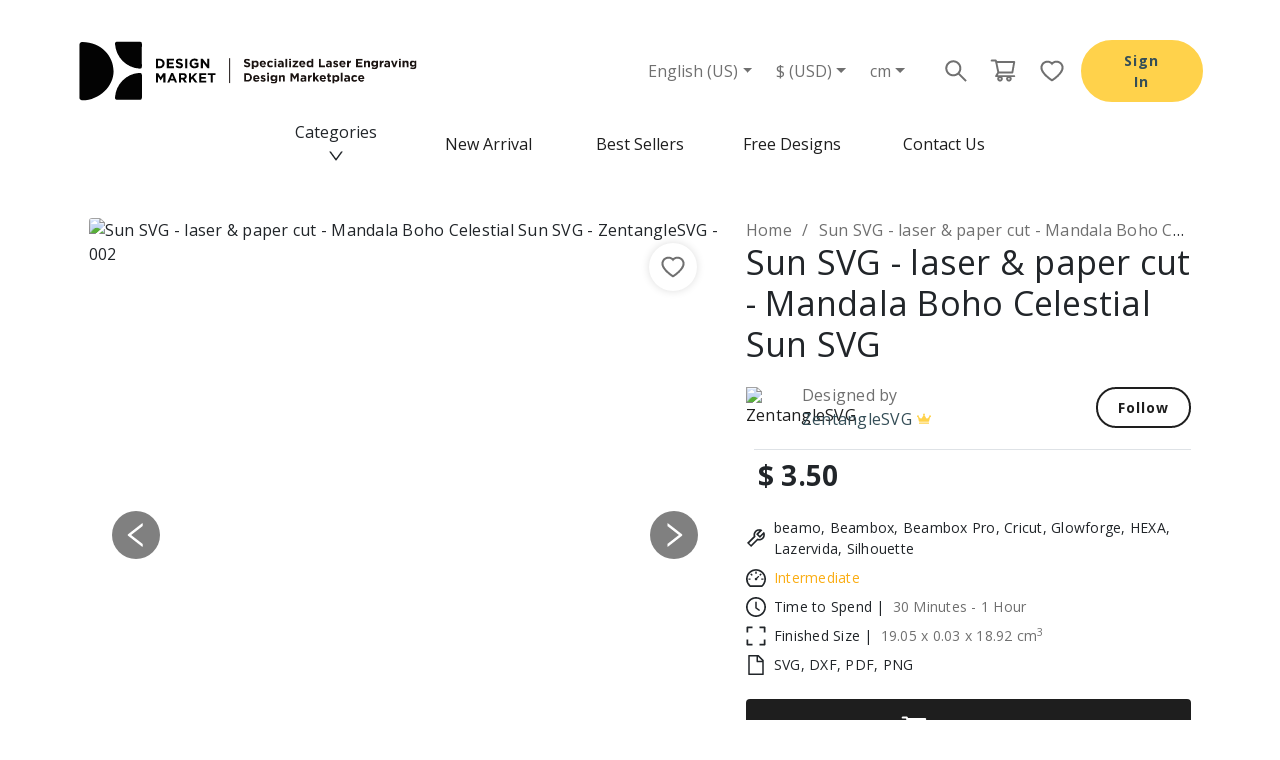

--- FILE ---
content_type: text/html; charset=utf-8
request_url: https://dmkt.io/products/Sun-SVG---laser-&-paper-cut---Mandala-Boho-Celestial-Sun-SVG-.0000FMWQ
body_size: 23119
content:
<!DOCTYPE html><html lang="en-US"><head><meta charSet="utf-8"/><meta name="viewport" content="width=device-width"/><title>Sun SVG - laser &amp; paper cut - Mandala Boho Celestial Sun SVG - Design Market</title><meta name="description" content="❖ DIGITAL TEMPLATE for cutting ❖

✔ This item goes with digital files compatible with most popular cutting machines.
✔ You&#x27;ll get 1-layer design in black colors.
✔ Digital SVG, PNG, DXF, PDF files
✔ Design can be used in various crafts made with paper, cardstock, wood, plywood, mdf, acrylic, plexiglass, metal, etc.

◤TERMS OF USE◢

You MAY:
✔ print/craft as many as you like for your PERSONAL USE ONLY !
✔ print/craft and then display it in your home place
✔ give credit to our shop

You MAY NOT:
✖ claim our digital files as your own
✖ resell, reproduce or share our digital files for free
✖ distribute by electronic means
✖ profit in any way from our design

➤ If you wish to use this design in your home based business - find the license in our &quot;COMMERCIAL LICENSE&quot; section.

© ZentangleSVG / Sybirko Art Workshop

--------------------------❤︎❤︎❤︎❤︎❤︎---------------------------
Thank you for choosing our designs for your crafts!
--------------------------❤︎❤︎❤︎❤︎❤︎---------------------------"/><meta property="og:url" content="/products/Sun-SVG---laser-&amp;-paper-cut---Mandala-Boho-Celestial-Sun-SVG-.0000FMWQ"/><meta property="og:title" content="Sun SVG - laser &amp; paper cut - Mandala Boho Celestial Sun SVG - Design Market"/><meta property="og:description" content="❖ DIGITAL TEMPLATE for cutting ❖

✔ This item goes with digital files compatible with most popular cutting machines.
✔ You&#x27;ll get 1-layer design in black colors.
✔ Digital SVG, PNG, DXF, PDF files
✔ Design can be used in various crafts made with paper, cardstock, wood, plywood, mdf, acrylic, plexiglass, metal, etc.

◤TERMS OF USE◢

You MAY:
✔ print/craft as many as you like for your PERSONAL USE ONLY !
✔ print/craft and then display it in your home place
✔ give credit to our shop

You MAY NOT:
✖ claim our digital files as your own
✖ resell, reproduce or share our digital files for free
✖ distribute by electronic means
✖ profit in any way from our design

➤ If you wish to use this design in your home based business - find the license in our &quot;COMMERCIAL LICENSE&quot; section.

© ZentangleSVG / Sybirko Art Workshop

--------------------------❤︎❤︎❤︎❤︎❤︎---------------------------
Thank you for choosing our designs for your crafts!
--------------------------❤︎❤︎❤︎❤︎❤︎---------------------------"/><meta property="og:image" content="https://cdn.dmkt.io/products/0a606406-8cb1-4102-bdb8-51b05dc43944.jpg"/><script type="application/ld+json">{&quot;@context&quot;:&quot;https://schema.org&quot;,&quot;@type&quot;:&quot;Product&quot;,&quot;@id&quot;:&quot;df8a67a5-c01b-4b43-a69a-f89c18559e89&quot;,&quot;name&quot;:&quot;Sun SVG - laser &amp; paper cut - Mandala Boho Celestial Sun SVG&quot;,&quot;url&quot;:&quot;&quot;,&quot;isbn&quot;:&quot;&quot;,&quot;image&quot;:[&quot;https://cdn.dmkt.io/products/e29b8496-1342-4aac-82fa-e88e6a6df775.jpg&quot;,&quot;https://cdn.dmkt.io/products/0a606406-8cb1-4102-bdb8-51b05dc43944.jpg&quot;,&quot;https://cdn.dmkt.io/products/e1c81824-eaa9-41ae-b9d8-18572ff58b52.jpg&quot;,&quot;https://cdn.dmkt.io/products/f9432efc-64dc-474f-aa16-a1fb425cc3e1.jpg&quot;,&quot;https://cdn.dmkt.io/products/747e37f6-1825-4aa5-8931-beedec6c164a.jpg&quot;],&quot;description&quot;:&quot;❖ DIGITAL TEMPLATE for cutting ❖\n\n✔ This item goes with digital files compatible with most popular cutting machines.\n✔ You&#x27;ll get 1-layer design in black colors.\n✔ Digital SVG, PNG, DXF, PDF files\n✔ Design can be used in various crafts made with paper, cardstock, wood, plywood, mdf, acrylic, plexiglass, metal, etc.\n\n◤TERMS OF USE◢\n\nYou MAY:\n✔ print/craft as many as you like for your PERSONAL USE ONLY !\n✔ print/craft and then display it in your home place\n✔ give credit to our shop\n\nYou MAY NOT:\n✖ claim our digital files as your own\n✖ resell, reproduce or share our digital files for free\n✖ distribute by electronic means\n✖ profit in any way from our design\n\n➤ If you wish to use this design in your home based business - find the license in our \&quot;COMMERCIAL LICENSE\&quot; section.\n\n© ZentangleSVG / Sybirko Art Workshop\n\n--------------------------❤︎❤︎❤︎❤︎❤︎---------------------------\nThank you for choosing our designs for your crafts!\n--------------------------❤︎❤︎❤︎❤︎❤︎---------------------------&quot;,&quot;sku&quot;:&quot;&quot;,&quot;brand&quot;:{&quot;@type&quot;:&quot;Brand&quot;,&quot;name&quot;:&quot;ZentangleSVG&quot;},&quot;offers&quot;:{&quot;@type&quot;:&quot;Offer&quot;,&quot;availability&quot;:&quot;https://schema.org/InStock&quot;,&quot;price&quot;:3.5,&quot;priceCurrency&quot;:&quot;USD&quot;,&quot;url&quot;:&quot;&quot;}}</script><meta name="next-head-count" content="9"/><link rel="icon" href="/favicon.ico" type="image/x-icon"/><script>
                (function(w,d,s,l,i){w[l]=w[l]||[];w[l].push({'gtm.start':
                new Date().getTime(),event:'gtm.js'});var f=d.getElementsByTagName(s)[0],
                j=d.createElement(s),dl=l!='dataLayer'?'&l='+l:'';j.async=true;j.src=
                'https://www.googletagmanager.com/gtm.js?id='+i+dl;f.parentNode.insertBefore(j,f);
                })(window,document,'script','dataLayer','GTM-WFHVB98');
              </script><script>
                !function(f,b,e,v,n,t,s)
                {if(f.fbq)return;n=f.fbq=function(){n.callMethod ?
                  n.callMethod.apply(n, arguments) : n.queue.push(arguments)};
                if(!f._fbq)f._fbq=n;n.push=n;n.loaded=!0;n.version='2.0';
                n.queue=[];t=b.createElement(e);t.async=!0;
                t.src=v;s=b.getElementsByTagName(e)[0];
                s.parentNode.insertBefore(t,s)}(window,document,'script',
                'https://connect.facebook.net/en_US/fbevents.js');
                fbq('init', '435735311660625');
                fbq('track', 'PageView');
                window.fbq = fbq;
              </script><noscript><img alt="" height="1" width="1" src="https://www.facebook.com/tr?id=435735311660625&amp;ev=PageView&amp;noscript=1"/></noscript><link rel="preconnect" href="https://fonts.googleapis.com"/><link rel="preconnect" href="https://fonts.gstatic.com" crossorigin=""/><script>
                window.fbAsyncInit = function() {
                  FB.init({
                    appId            : '1071530792957137',
                    autoLogAppEvents : true,
                    xfbml            : true,
                    version          : 'v15.0'
                  });
                };
              </script><script async="" defer="" crossorigin="anonymous" src="https://connect.facebook.net/en_US/sdk.js"></script><link rel="preconnect" href="https://fonts.gstatic.com" crossorigin /><link rel="preload" href="/_next/static/css/ea2883b560b9cc9e.css" as="style"/><link rel="stylesheet" href="/_next/static/css/ea2883b560b9cc9e.css" data-n-g=""/><link rel="preload" href="/_next/static/css/492caee1bc35242c.css" as="style"/><link rel="stylesheet" href="/_next/static/css/492caee1bc35242c.css" data-n-p=""/><noscript data-n-css=""></noscript><script defer="" nomodule="" src="/_next/static/chunks/polyfills-78c92fac7aa8fdd8.js"></script><script src="/_next/static/chunks/webpack-dc9aa9fe0184d672.js" defer=""></script><script src="/_next/static/chunks/framework-a2363dd3c3dbe572.js" defer=""></script><script src="/_next/static/chunks/main-eae1ca3027921b5a.js" defer=""></script><script src="/_next/static/chunks/pages/_app-83bda6add6331412.js" defer=""></script><script src="/_next/static/chunks/6023-273e9381f3c35429.js" defer=""></script><script src="/_next/static/chunks/3224-87f1f8aa15305d20.js" defer=""></script><script src="/_next/static/chunks/pages/products/%5Bslug%5D-957ab7cf66bcfe64.js" defer=""></script><script src="/_next/static/oIGmuNiEL-4meYamHj2e9/_buildManifest.js" defer=""></script><script src="/_next/static/oIGmuNiEL-4meYamHj2e9/_ssgManifest.js" defer=""></script><style data-href="https://fonts.googleapis.com/css2?family=Open+Sans:ital,wght@0,300;0,400;0,500;0,600;0,700;0,800;1,300;1,400;1,500;1,600;1,700;1,800&display=swap">@font-face{font-family:'Open Sans';font-style:italic;font-weight:300;font-stretch:normal;font-display:swap;src:url(https://fonts.gstatic.com/l/font?kit=memQYaGs126MiZpBA-UFUIcVXSCEkx2cmqvXlWq8tWZ0Pw86hd0Rk5hkaVQ&skey=743457fe2cc29280&v=v44) format('woff')}@font-face{font-family:'Open Sans';font-style:italic;font-weight:400;font-stretch:normal;font-display:swap;src:url(https://fonts.gstatic.com/l/font?kit=memQYaGs126MiZpBA-UFUIcVXSCEkx2cmqvXlWq8tWZ0Pw86hd0Rk8ZkaVQ&skey=743457fe2cc29280&v=v44) format('woff')}@font-face{font-family:'Open Sans';font-style:italic;font-weight:500;font-stretch:normal;font-display:swap;src:url(https://fonts.gstatic.com/l/font?kit=memQYaGs126MiZpBA-UFUIcVXSCEkx2cmqvXlWq8tWZ0Pw86hd0Rk_RkaVQ&skey=743457fe2cc29280&v=v44) format('woff')}@font-face{font-family:'Open Sans';font-style:italic;font-weight:600;font-stretch:normal;font-display:swap;src:url(https://fonts.gstatic.com/l/font?kit=memQYaGs126MiZpBA-UFUIcVXSCEkx2cmqvXlWq8tWZ0Pw86hd0RkxhjaVQ&skey=743457fe2cc29280&v=v44) format('woff')}@font-face{font-family:'Open Sans';font-style:italic;font-weight:700;font-stretch:normal;font-display:swap;src:url(https://fonts.gstatic.com/l/font?kit=memQYaGs126MiZpBA-UFUIcVXSCEkx2cmqvXlWq8tWZ0Pw86hd0RkyFjaVQ&skey=743457fe2cc29280&v=v44) format('woff')}@font-face{font-family:'Open Sans';font-style:italic;font-weight:800;font-stretch:normal;font-display:swap;src:url(https://fonts.gstatic.com/l/font?kit=memQYaGs126MiZpBA-UFUIcVXSCEkx2cmqvXlWq8tWZ0Pw86hd0Rk0ZjaVQ&skey=743457fe2cc29280&v=v44) format('woff')}@font-face{font-family:'Open Sans';font-style:normal;font-weight:300;font-stretch:normal;font-display:swap;src:url(https://fonts.gstatic.com/l/font?kit=memSYaGs126MiZpBA-UvWbX2vVnXBbObj2OVZyOOSr4dVJWUgsiH0C4k&skey=62c1cbfccc78b4b2&v=v44) format('woff')}@font-face{font-family:'Open Sans';font-style:normal;font-weight:400;font-stretch:normal;font-display:swap;src:url(https://fonts.gstatic.com/l/font?kit=memSYaGs126MiZpBA-UvWbX2vVnXBbObj2OVZyOOSr4dVJWUgsjZ0C4k&skey=62c1cbfccc78b4b2&v=v44) format('woff')}@font-face{font-family:'Open Sans';font-style:normal;font-weight:500;font-stretch:normal;font-display:swap;src:url(https://fonts.gstatic.com/l/font?kit=memSYaGs126MiZpBA-UvWbX2vVnXBbObj2OVZyOOSr4dVJWUgsjr0C4k&skey=62c1cbfccc78b4b2&v=v44) format('woff')}@font-face{font-family:'Open Sans';font-style:normal;font-weight:600;font-stretch:normal;font-display:swap;src:url(https://fonts.gstatic.com/l/font?kit=memSYaGs126MiZpBA-UvWbX2vVnXBbObj2OVZyOOSr4dVJWUgsgH1y4k&skey=62c1cbfccc78b4b2&v=v44) format('woff')}@font-face{font-family:'Open Sans';font-style:normal;font-weight:700;font-stretch:normal;font-display:swap;src:url(https://fonts.gstatic.com/l/font?kit=memSYaGs126MiZpBA-UvWbX2vVnXBbObj2OVZyOOSr4dVJWUgsg-1y4k&skey=62c1cbfccc78b4b2&v=v44) format('woff')}@font-face{font-family:'Open Sans';font-style:normal;font-weight:800;font-stretch:normal;font-display:swap;src:url(https://fonts.gstatic.com/l/font?kit=memSYaGs126MiZpBA-UvWbX2vVnXBbObj2OVZyOOSr4dVJWUgshZ1y4k&skey=62c1cbfccc78b4b2&v=v44) format('woff')}@font-face{font-family:'Open Sans';font-style:italic;font-weight:300;font-stretch:100%;font-display:swap;src:url(https://fonts.gstatic.com/s/opensans/v44/memtYaGs126MiZpBA-UFUIcVXSCEkx2cmqvXlWqWtE6FxZCJgvAQ.woff2) format('woff2');unicode-range:U+0460-052F,U+1C80-1C8A,U+20B4,U+2DE0-2DFF,U+A640-A69F,U+FE2E-FE2F}@font-face{font-family:'Open Sans';font-style:italic;font-weight:300;font-stretch:100%;font-display:swap;src:url(https://fonts.gstatic.com/s/opensans/v44/memtYaGs126MiZpBA-UFUIcVXSCEkx2cmqvXlWqWvU6FxZCJgvAQ.woff2) format('woff2');unicode-range:U+0301,U+0400-045F,U+0490-0491,U+04B0-04B1,U+2116}@font-face{font-family:'Open Sans';font-style:italic;font-weight:300;font-stretch:100%;font-display:swap;src:url(https://fonts.gstatic.com/s/opensans/v44/memtYaGs126MiZpBA-UFUIcVXSCEkx2cmqvXlWqWtU6FxZCJgvAQ.woff2) format('woff2');unicode-range:U+1F00-1FFF}@font-face{font-family:'Open Sans';font-style:italic;font-weight:300;font-stretch:100%;font-display:swap;src:url(https://fonts.gstatic.com/s/opensans/v44/memtYaGs126MiZpBA-UFUIcVXSCEkx2cmqvXlWqWuk6FxZCJgvAQ.woff2) format('woff2');unicode-range:U+0370-0377,U+037A-037F,U+0384-038A,U+038C,U+038E-03A1,U+03A3-03FF}@font-face{font-family:'Open Sans';font-style:italic;font-weight:300;font-stretch:100%;font-display:swap;src:url(https://fonts.gstatic.com/s/opensans/v44/memtYaGs126MiZpBA-UFUIcVXSCEkx2cmqvXlWqWu06FxZCJgvAQ.woff2) format('woff2');unicode-range:U+0307-0308,U+0590-05FF,U+200C-2010,U+20AA,U+25CC,U+FB1D-FB4F}@font-face{font-family:'Open Sans';font-style:italic;font-weight:300;font-stretch:100%;font-display:swap;src:url(https://fonts.gstatic.com/s/opensans/v44/memtYaGs126MiZpBA-UFUIcVXSCEkx2cmqvXlWqWxU6FxZCJgvAQ.woff2) format('woff2');unicode-range:U+0302-0303,U+0305,U+0307-0308,U+0310,U+0312,U+0315,U+031A,U+0326-0327,U+032C,U+032F-0330,U+0332-0333,U+0338,U+033A,U+0346,U+034D,U+0391-03A1,U+03A3-03A9,U+03B1-03C9,U+03D1,U+03D5-03D6,U+03F0-03F1,U+03F4-03F5,U+2016-2017,U+2034-2038,U+203C,U+2040,U+2043,U+2047,U+2050,U+2057,U+205F,U+2070-2071,U+2074-208E,U+2090-209C,U+20D0-20DC,U+20E1,U+20E5-20EF,U+2100-2112,U+2114-2115,U+2117-2121,U+2123-214F,U+2190,U+2192,U+2194-21AE,U+21B0-21E5,U+21F1-21F2,U+21F4-2211,U+2213-2214,U+2216-22FF,U+2308-230B,U+2310,U+2319,U+231C-2321,U+2336-237A,U+237C,U+2395,U+239B-23B7,U+23D0,U+23DC-23E1,U+2474-2475,U+25AF,U+25B3,U+25B7,U+25BD,U+25C1,U+25CA,U+25CC,U+25FB,U+266D-266F,U+27C0-27FF,U+2900-2AFF,U+2B0E-2B11,U+2B30-2B4C,U+2BFE,U+3030,U+FF5B,U+FF5D,U+1D400-1D7FF,U+1EE00-1EEFF}@font-face{font-family:'Open Sans';font-style:italic;font-weight:300;font-stretch:100%;font-display:swap;src:url(https://fonts.gstatic.com/s/opensans/v44/memtYaGs126MiZpBA-UFUIcVXSCEkx2cmqvXlWqW106FxZCJgvAQ.woff2) format('woff2');unicode-range:U+0001-000C,U+000E-001F,U+007F-009F,U+20DD-20E0,U+20E2-20E4,U+2150-218F,U+2190,U+2192,U+2194-2199,U+21AF,U+21E6-21F0,U+21F3,U+2218-2219,U+2299,U+22C4-22C6,U+2300-243F,U+2440-244A,U+2460-24FF,U+25A0-27BF,U+2800-28FF,U+2921-2922,U+2981,U+29BF,U+29EB,U+2B00-2BFF,U+4DC0-4DFF,U+FFF9-FFFB,U+10140-1018E,U+10190-1019C,U+101A0,U+101D0-101FD,U+102E0-102FB,U+10E60-10E7E,U+1D2C0-1D2D3,U+1D2E0-1D37F,U+1F000-1F0FF,U+1F100-1F1AD,U+1F1E6-1F1FF,U+1F30D-1F30F,U+1F315,U+1F31C,U+1F31E,U+1F320-1F32C,U+1F336,U+1F378,U+1F37D,U+1F382,U+1F393-1F39F,U+1F3A7-1F3A8,U+1F3AC-1F3AF,U+1F3C2,U+1F3C4-1F3C6,U+1F3CA-1F3CE,U+1F3D4-1F3E0,U+1F3ED,U+1F3F1-1F3F3,U+1F3F5-1F3F7,U+1F408,U+1F415,U+1F41F,U+1F426,U+1F43F,U+1F441-1F442,U+1F444,U+1F446-1F449,U+1F44C-1F44E,U+1F453,U+1F46A,U+1F47D,U+1F4A3,U+1F4B0,U+1F4B3,U+1F4B9,U+1F4BB,U+1F4BF,U+1F4C8-1F4CB,U+1F4D6,U+1F4DA,U+1F4DF,U+1F4E3-1F4E6,U+1F4EA-1F4ED,U+1F4F7,U+1F4F9-1F4FB,U+1F4FD-1F4FE,U+1F503,U+1F507-1F50B,U+1F50D,U+1F512-1F513,U+1F53E-1F54A,U+1F54F-1F5FA,U+1F610,U+1F650-1F67F,U+1F687,U+1F68D,U+1F691,U+1F694,U+1F698,U+1F6AD,U+1F6B2,U+1F6B9-1F6BA,U+1F6BC,U+1F6C6-1F6CF,U+1F6D3-1F6D7,U+1F6E0-1F6EA,U+1F6F0-1F6F3,U+1F6F7-1F6FC,U+1F700-1F7FF,U+1F800-1F80B,U+1F810-1F847,U+1F850-1F859,U+1F860-1F887,U+1F890-1F8AD,U+1F8B0-1F8BB,U+1F8C0-1F8C1,U+1F900-1F90B,U+1F93B,U+1F946,U+1F984,U+1F996,U+1F9E9,U+1FA00-1FA6F,U+1FA70-1FA7C,U+1FA80-1FA89,U+1FA8F-1FAC6,U+1FACE-1FADC,U+1FADF-1FAE9,U+1FAF0-1FAF8,U+1FB00-1FBFF}@font-face{font-family:'Open Sans';font-style:italic;font-weight:300;font-stretch:100%;font-display:swap;src:url(https://fonts.gstatic.com/s/opensans/v44/memtYaGs126MiZpBA-UFUIcVXSCEkx2cmqvXlWqWtk6FxZCJgvAQ.woff2) format('woff2');unicode-range:U+0102-0103,U+0110-0111,U+0128-0129,U+0168-0169,U+01A0-01A1,U+01AF-01B0,U+0300-0301,U+0303-0304,U+0308-0309,U+0323,U+0329,U+1EA0-1EF9,U+20AB}@font-face{font-family:'Open Sans';font-style:italic;font-weight:300;font-stretch:100%;font-display:swap;src:url(https://fonts.gstatic.com/s/opensans/v44/memtYaGs126MiZpBA-UFUIcVXSCEkx2cmqvXlWqWt06FxZCJgvAQ.woff2) format('woff2');unicode-range:U+0100-02BA,U+02BD-02C5,U+02C7-02CC,U+02CE-02D7,U+02DD-02FF,U+0304,U+0308,U+0329,U+1D00-1DBF,U+1E00-1E9F,U+1EF2-1EFF,U+2020,U+20A0-20AB,U+20AD-20C0,U+2113,U+2C60-2C7F,U+A720-A7FF}@font-face{font-family:'Open Sans';font-style:italic;font-weight:300;font-stretch:100%;font-display:swap;src:url(https://fonts.gstatic.com/s/opensans/v44/memtYaGs126MiZpBA-UFUIcVXSCEkx2cmqvXlWqWuU6FxZCJgg.woff2) format('woff2');unicode-range:U+0000-00FF,U+0131,U+0152-0153,U+02BB-02BC,U+02C6,U+02DA,U+02DC,U+0304,U+0308,U+0329,U+2000-206F,U+20AC,U+2122,U+2191,U+2193,U+2212,U+2215,U+FEFF,U+FFFD}@font-face{font-family:'Open Sans';font-style:italic;font-weight:400;font-stretch:100%;font-display:swap;src:url(https://fonts.gstatic.com/s/opensans/v44/memtYaGs126MiZpBA-UFUIcVXSCEkx2cmqvXlWqWtE6FxZCJgvAQ.woff2) format('woff2');unicode-range:U+0460-052F,U+1C80-1C8A,U+20B4,U+2DE0-2DFF,U+A640-A69F,U+FE2E-FE2F}@font-face{font-family:'Open Sans';font-style:italic;font-weight:400;font-stretch:100%;font-display:swap;src:url(https://fonts.gstatic.com/s/opensans/v44/memtYaGs126MiZpBA-UFUIcVXSCEkx2cmqvXlWqWvU6FxZCJgvAQ.woff2) format('woff2');unicode-range:U+0301,U+0400-045F,U+0490-0491,U+04B0-04B1,U+2116}@font-face{font-family:'Open Sans';font-style:italic;font-weight:400;font-stretch:100%;font-display:swap;src:url(https://fonts.gstatic.com/s/opensans/v44/memtYaGs126MiZpBA-UFUIcVXSCEkx2cmqvXlWqWtU6FxZCJgvAQ.woff2) format('woff2');unicode-range:U+1F00-1FFF}@font-face{font-family:'Open Sans';font-style:italic;font-weight:400;font-stretch:100%;font-display:swap;src:url(https://fonts.gstatic.com/s/opensans/v44/memtYaGs126MiZpBA-UFUIcVXSCEkx2cmqvXlWqWuk6FxZCJgvAQ.woff2) format('woff2');unicode-range:U+0370-0377,U+037A-037F,U+0384-038A,U+038C,U+038E-03A1,U+03A3-03FF}@font-face{font-family:'Open Sans';font-style:italic;font-weight:400;font-stretch:100%;font-display:swap;src:url(https://fonts.gstatic.com/s/opensans/v44/memtYaGs126MiZpBA-UFUIcVXSCEkx2cmqvXlWqWu06FxZCJgvAQ.woff2) format('woff2');unicode-range:U+0307-0308,U+0590-05FF,U+200C-2010,U+20AA,U+25CC,U+FB1D-FB4F}@font-face{font-family:'Open Sans';font-style:italic;font-weight:400;font-stretch:100%;font-display:swap;src:url(https://fonts.gstatic.com/s/opensans/v44/memtYaGs126MiZpBA-UFUIcVXSCEkx2cmqvXlWqWxU6FxZCJgvAQ.woff2) format('woff2');unicode-range:U+0302-0303,U+0305,U+0307-0308,U+0310,U+0312,U+0315,U+031A,U+0326-0327,U+032C,U+032F-0330,U+0332-0333,U+0338,U+033A,U+0346,U+034D,U+0391-03A1,U+03A3-03A9,U+03B1-03C9,U+03D1,U+03D5-03D6,U+03F0-03F1,U+03F4-03F5,U+2016-2017,U+2034-2038,U+203C,U+2040,U+2043,U+2047,U+2050,U+2057,U+205F,U+2070-2071,U+2074-208E,U+2090-209C,U+20D0-20DC,U+20E1,U+20E5-20EF,U+2100-2112,U+2114-2115,U+2117-2121,U+2123-214F,U+2190,U+2192,U+2194-21AE,U+21B0-21E5,U+21F1-21F2,U+21F4-2211,U+2213-2214,U+2216-22FF,U+2308-230B,U+2310,U+2319,U+231C-2321,U+2336-237A,U+237C,U+2395,U+239B-23B7,U+23D0,U+23DC-23E1,U+2474-2475,U+25AF,U+25B3,U+25B7,U+25BD,U+25C1,U+25CA,U+25CC,U+25FB,U+266D-266F,U+27C0-27FF,U+2900-2AFF,U+2B0E-2B11,U+2B30-2B4C,U+2BFE,U+3030,U+FF5B,U+FF5D,U+1D400-1D7FF,U+1EE00-1EEFF}@font-face{font-family:'Open Sans';font-style:italic;font-weight:400;font-stretch:100%;font-display:swap;src:url(https://fonts.gstatic.com/s/opensans/v44/memtYaGs126MiZpBA-UFUIcVXSCEkx2cmqvXlWqW106FxZCJgvAQ.woff2) format('woff2');unicode-range:U+0001-000C,U+000E-001F,U+007F-009F,U+20DD-20E0,U+20E2-20E4,U+2150-218F,U+2190,U+2192,U+2194-2199,U+21AF,U+21E6-21F0,U+21F3,U+2218-2219,U+2299,U+22C4-22C6,U+2300-243F,U+2440-244A,U+2460-24FF,U+25A0-27BF,U+2800-28FF,U+2921-2922,U+2981,U+29BF,U+29EB,U+2B00-2BFF,U+4DC0-4DFF,U+FFF9-FFFB,U+10140-1018E,U+10190-1019C,U+101A0,U+101D0-101FD,U+102E0-102FB,U+10E60-10E7E,U+1D2C0-1D2D3,U+1D2E0-1D37F,U+1F000-1F0FF,U+1F100-1F1AD,U+1F1E6-1F1FF,U+1F30D-1F30F,U+1F315,U+1F31C,U+1F31E,U+1F320-1F32C,U+1F336,U+1F378,U+1F37D,U+1F382,U+1F393-1F39F,U+1F3A7-1F3A8,U+1F3AC-1F3AF,U+1F3C2,U+1F3C4-1F3C6,U+1F3CA-1F3CE,U+1F3D4-1F3E0,U+1F3ED,U+1F3F1-1F3F3,U+1F3F5-1F3F7,U+1F408,U+1F415,U+1F41F,U+1F426,U+1F43F,U+1F441-1F442,U+1F444,U+1F446-1F449,U+1F44C-1F44E,U+1F453,U+1F46A,U+1F47D,U+1F4A3,U+1F4B0,U+1F4B3,U+1F4B9,U+1F4BB,U+1F4BF,U+1F4C8-1F4CB,U+1F4D6,U+1F4DA,U+1F4DF,U+1F4E3-1F4E6,U+1F4EA-1F4ED,U+1F4F7,U+1F4F9-1F4FB,U+1F4FD-1F4FE,U+1F503,U+1F507-1F50B,U+1F50D,U+1F512-1F513,U+1F53E-1F54A,U+1F54F-1F5FA,U+1F610,U+1F650-1F67F,U+1F687,U+1F68D,U+1F691,U+1F694,U+1F698,U+1F6AD,U+1F6B2,U+1F6B9-1F6BA,U+1F6BC,U+1F6C6-1F6CF,U+1F6D3-1F6D7,U+1F6E0-1F6EA,U+1F6F0-1F6F3,U+1F6F7-1F6FC,U+1F700-1F7FF,U+1F800-1F80B,U+1F810-1F847,U+1F850-1F859,U+1F860-1F887,U+1F890-1F8AD,U+1F8B0-1F8BB,U+1F8C0-1F8C1,U+1F900-1F90B,U+1F93B,U+1F946,U+1F984,U+1F996,U+1F9E9,U+1FA00-1FA6F,U+1FA70-1FA7C,U+1FA80-1FA89,U+1FA8F-1FAC6,U+1FACE-1FADC,U+1FADF-1FAE9,U+1FAF0-1FAF8,U+1FB00-1FBFF}@font-face{font-family:'Open Sans';font-style:italic;font-weight:400;font-stretch:100%;font-display:swap;src:url(https://fonts.gstatic.com/s/opensans/v44/memtYaGs126MiZpBA-UFUIcVXSCEkx2cmqvXlWqWtk6FxZCJgvAQ.woff2) format('woff2');unicode-range:U+0102-0103,U+0110-0111,U+0128-0129,U+0168-0169,U+01A0-01A1,U+01AF-01B0,U+0300-0301,U+0303-0304,U+0308-0309,U+0323,U+0329,U+1EA0-1EF9,U+20AB}@font-face{font-family:'Open Sans';font-style:italic;font-weight:400;font-stretch:100%;font-display:swap;src:url(https://fonts.gstatic.com/s/opensans/v44/memtYaGs126MiZpBA-UFUIcVXSCEkx2cmqvXlWqWt06FxZCJgvAQ.woff2) format('woff2');unicode-range:U+0100-02BA,U+02BD-02C5,U+02C7-02CC,U+02CE-02D7,U+02DD-02FF,U+0304,U+0308,U+0329,U+1D00-1DBF,U+1E00-1E9F,U+1EF2-1EFF,U+2020,U+20A0-20AB,U+20AD-20C0,U+2113,U+2C60-2C7F,U+A720-A7FF}@font-face{font-family:'Open Sans';font-style:italic;font-weight:400;font-stretch:100%;font-display:swap;src:url(https://fonts.gstatic.com/s/opensans/v44/memtYaGs126MiZpBA-UFUIcVXSCEkx2cmqvXlWqWuU6FxZCJgg.woff2) format('woff2');unicode-range:U+0000-00FF,U+0131,U+0152-0153,U+02BB-02BC,U+02C6,U+02DA,U+02DC,U+0304,U+0308,U+0329,U+2000-206F,U+20AC,U+2122,U+2191,U+2193,U+2212,U+2215,U+FEFF,U+FFFD}@font-face{font-family:'Open Sans';font-style:italic;font-weight:500;font-stretch:100%;font-display:swap;src:url(https://fonts.gstatic.com/s/opensans/v44/memtYaGs126MiZpBA-UFUIcVXSCEkx2cmqvXlWqWtE6FxZCJgvAQ.woff2) format('woff2');unicode-range:U+0460-052F,U+1C80-1C8A,U+20B4,U+2DE0-2DFF,U+A640-A69F,U+FE2E-FE2F}@font-face{font-family:'Open Sans';font-style:italic;font-weight:500;font-stretch:100%;font-display:swap;src:url(https://fonts.gstatic.com/s/opensans/v44/memtYaGs126MiZpBA-UFUIcVXSCEkx2cmqvXlWqWvU6FxZCJgvAQ.woff2) format('woff2');unicode-range:U+0301,U+0400-045F,U+0490-0491,U+04B0-04B1,U+2116}@font-face{font-family:'Open Sans';font-style:italic;font-weight:500;font-stretch:100%;font-display:swap;src:url(https://fonts.gstatic.com/s/opensans/v44/memtYaGs126MiZpBA-UFUIcVXSCEkx2cmqvXlWqWtU6FxZCJgvAQ.woff2) format('woff2');unicode-range:U+1F00-1FFF}@font-face{font-family:'Open Sans';font-style:italic;font-weight:500;font-stretch:100%;font-display:swap;src:url(https://fonts.gstatic.com/s/opensans/v44/memtYaGs126MiZpBA-UFUIcVXSCEkx2cmqvXlWqWuk6FxZCJgvAQ.woff2) format('woff2');unicode-range:U+0370-0377,U+037A-037F,U+0384-038A,U+038C,U+038E-03A1,U+03A3-03FF}@font-face{font-family:'Open Sans';font-style:italic;font-weight:500;font-stretch:100%;font-display:swap;src:url(https://fonts.gstatic.com/s/opensans/v44/memtYaGs126MiZpBA-UFUIcVXSCEkx2cmqvXlWqWu06FxZCJgvAQ.woff2) format('woff2');unicode-range:U+0307-0308,U+0590-05FF,U+200C-2010,U+20AA,U+25CC,U+FB1D-FB4F}@font-face{font-family:'Open Sans';font-style:italic;font-weight:500;font-stretch:100%;font-display:swap;src:url(https://fonts.gstatic.com/s/opensans/v44/memtYaGs126MiZpBA-UFUIcVXSCEkx2cmqvXlWqWxU6FxZCJgvAQ.woff2) format('woff2');unicode-range:U+0302-0303,U+0305,U+0307-0308,U+0310,U+0312,U+0315,U+031A,U+0326-0327,U+032C,U+032F-0330,U+0332-0333,U+0338,U+033A,U+0346,U+034D,U+0391-03A1,U+03A3-03A9,U+03B1-03C9,U+03D1,U+03D5-03D6,U+03F0-03F1,U+03F4-03F5,U+2016-2017,U+2034-2038,U+203C,U+2040,U+2043,U+2047,U+2050,U+2057,U+205F,U+2070-2071,U+2074-208E,U+2090-209C,U+20D0-20DC,U+20E1,U+20E5-20EF,U+2100-2112,U+2114-2115,U+2117-2121,U+2123-214F,U+2190,U+2192,U+2194-21AE,U+21B0-21E5,U+21F1-21F2,U+21F4-2211,U+2213-2214,U+2216-22FF,U+2308-230B,U+2310,U+2319,U+231C-2321,U+2336-237A,U+237C,U+2395,U+239B-23B7,U+23D0,U+23DC-23E1,U+2474-2475,U+25AF,U+25B3,U+25B7,U+25BD,U+25C1,U+25CA,U+25CC,U+25FB,U+266D-266F,U+27C0-27FF,U+2900-2AFF,U+2B0E-2B11,U+2B30-2B4C,U+2BFE,U+3030,U+FF5B,U+FF5D,U+1D400-1D7FF,U+1EE00-1EEFF}@font-face{font-family:'Open Sans';font-style:italic;font-weight:500;font-stretch:100%;font-display:swap;src:url(https://fonts.gstatic.com/s/opensans/v44/memtYaGs126MiZpBA-UFUIcVXSCEkx2cmqvXlWqW106FxZCJgvAQ.woff2) format('woff2');unicode-range:U+0001-000C,U+000E-001F,U+007F-009F,U+20DD-20E0,U+20E2-20E4,U+2150-218F,U+2190,U+2192,U+2194-2199,U+21AF,U+21E6-21F0,U+21F3,U+2218-2219,U+2299,U+22C4-22C6,U+2300-243F,U+2440-244A,U+2460-24FF,U+25A0-27BF,U+2800-28FF,U+2921-2922,U+2981,U+29BF,U+29EB,U+2B00-2BFF,U+4DC0-4DFF,U+FFF9-FFFB,U+10140-1018E,U+10190-1019C,U+101A0,U+101D0-101FD,U+102E0-102FB,U+10E60-10E7E,U+1D2C0-1D2D3,U+1D2E0-1D37F,U+1F000-1F0FF,U+1F100-1F1AD,U+1F1E6-1F1FF,U+1F30D-1F30F,U+1F315,U+1F31C,U+1F31E,U+1F320-1F32C,U+1F336,U+1F378,U+1F37D,U+1F382,U+1F393-1F39F,U+1F3A7-1F3A8,U+1F3AC-1F3AF,U+1F3C2,U+1F3C4-1F3C6,U+1F3CA-1F3CE,U+1F3D4-1F3E0,U+1F3ED,U+1F3F1-1F3F3,U+1F3F5-1F3F7,U+1F408,U+1F415,U+1F41F,U+1F426,U+1F43F,U+1F441-1F442,U+1F444,U+1F446-1F449,U+1F44C-1F44E,U+1F453,U+1F46A,U+1F47D,U+1F4A3,U+1F4B0,U+1F4B3,U+1F4B9,U+1F4BB,U+1F4BF,U+1F4C8-1F4CB,U+1F4D6,U+1F4DA,U+1F4DF,U+1F4E3-1F4E6,U+1F4EA-1F4ED,U+1F4F7,U+1F4F9-1F4FB,U+1F4FD-1F4FE,U+1F503,U+1F507-1F50B,U+1F50D,U+1F512-1F513,U+1F53E-1F54A,U+1F54F-1F5FA,U+1F610,U+1F650-1F67F,U+1F687,U+1F68D,U+1F691,U+1F694,U+1F698,U+1F6AD,U+1F6B2,U+1F6B9-1F6BA,U+1F6BC,U+1F6C6-1F6CF,U+1F6D3-1F6D7,U+1F6E0-1F6EA,U+1F6F0-1F6F3,U+1F6F7-1F6FC,U+1F700-1F7FF,U+1F800-1F80B,U+1F810-1F847,U+1F850-1F859,U+1F860-1F887,U+1F890-1F8AD,U+1F8B0-1F8BB,U+1F8C0-1F8C1,U+1F900-1F90B,U+1F93B,U+1F946,U+1F984,U+1F996,U+1F9E9,U+1FA00-1FA6F,U+1FA70-1FA7C,U+1FA80-1FA89,U+1FA8F-1FAC6,U+1FACE-1FADC,U+1FADF-1FAE9,U+1FAF0-1FAF8,U+1FB00-1FBFF}@font-face{font-family:'Open Sans';font-style:italic;font-weight:500;font-stretch:100%;font-display:swap;src:url(https://fonts.gstatic.com/s/opensans/v44/memtYaGs126MiZpBA-UFUIcVXSCEkx2cmqvXlWqWtk6FxZCJgvAQ.woff2) format('woff2');unicode-range:U+0102-0103,U+0110-0111,U+0128-0129,U+0168-0169,U+01A0-01A1,U+01AF-01B0,U+0300-0301,U+0303-0304,U+0308-0309,U+0323,U+0329,U+1EA0-1EF9,U+20AB}@font-face{font-family:'Open Sans';font-style:italic;font-weight:500;font-stretch:100%;font-display:swap;src:url(https://fonts.gstatic.com/s/opensans/v44/memtYaGs126MiZpBA-UFUIcVXSCEkx2cmqvXlWqWt06FxZCJgvAQ.woff2) format('woff2');unicode-range:U+0100-02BA,U+02BD-02C5,U+02C7-02CC,U+02CE-02D7,U+02DD-02FF,U+0304,U+0308,U+0329,U+1D00-1DBF,U+1E00-1E9F,U+1EF2-1EFF,U+2020,U+20A0-20AB,U+20AD-20C0,U+2113,U+2C60-2C7F,U+A720-A7FF}@font-face{font-family:'Open Sans';font-style:italic;font-weight:500;font-stretch:100%;font-display:swap;src:url(https://fonts.gstatic.com/s/opensans/v44/memtYaGs126MiZpBA-UFUIcVXSCEkx2cmqvXlWqWuU6FxZCJgg.woff2) format('woff2');unicode-range:U+0000-00FF,U+0131,U+0152-0153,U+02BB-02BC,U+02C6,U+02DA,U+02DC,U+0304,U+0308,U+0329,U+2000-206F,U+20AC,U+2122,U+2191,U+2193,U+2212,U+2215,U+FEFF,U+FFFD}@font-face{font-family:'Open Sans';font-style:italic;font-weight:600;font-stretch:100%;font-display:swap;src:url(https://fonts.gstatic.com/s/opensans/v44/memtYaGs126MiZpBA-UFUIcVXSCEkx2cmqvXlWqWtE6FxZCJgvAQ.woff2) format('woff2');unicode-range:U+0460-052F,U+1C80-1C8A,U+20B4,U+2DE0-2DFF,U+A640-A69F,U+FE2E-FE2F}@font-face{font-family:'Open Sans';font-style:italic;font-weight:600;font-stretch:100%;font-display:swap;src:url(https://fonts.gstatic.com/s/opensans/v44/memtYaGs126MiZpBA-UFUIcVXSCEkx2cmqvXlWqWvU6FxZCJgvAQ.woff2) format('woff2');unicode-range:U+0301,U+0400-045F,U+0490-0491,U+04B0-04B1,U+2116}@font-face{font-family:'Open Sans';font-style:italic;font-weight:600;font-stretch:100%;font-display:swap;src:url(https://fonts.gstatic.com/s/opensans/v44/memtYaGs126MiZpBA-UFUIcVXSCEkx2cmqvXlWqWtU6FxZCJgvAQ.woff2) format('woff2');unicode-range:U+1F00-1FFF}@font-face{font-family:'Open Sans';font-style:italic;font-weight:600;font-stretch:100%;font-display:swap;src:url(https://fonts.gstatic.com/s/opensans/v44/memtYaGs126MiZpBA-UFUIcVXSCEkx2cmqvXlWqWuk6FxZCJgvAQ.woff2) format('woff2');unicode-range:U+0370-0377,U+037A-037F,U+0384-038A,U+038C,U+038E-03A1,U+03A3-03FF}@font-face{font-family:'Open Sans';font-style:italic;font-weight:600;font-stretch:100%;font-display:swap;src:url(https://fonts.gstatic.com/s/opensans/v44/memtYaGs126MiZpBA-UFUIcVXSCEkx2cmqvXlWqWu06FxZCJgvAQ.woff2) format('woff2');unicode-range:U+0307-0308,U+0590-05FF,U+200C-2010,U+20AA,U+25CC,U+FB1D-FB4F}@font-face{font-family:'Open Sans';font-style:italic;font-weight:600;font-stretch:100%;font-display:swap;src:url(https://fonts.gstatic.com/s/opensans/v44/memtYaGs126MiZpBA-UFUIcVXSCEkx2cmqvXlWqWxU6FxZCJgvAQ.woff2) format('woff2');unicode-range:U+0302-0303,U+0305,U+0307-0308,U+0310,U+0312,U+0315,U+031A,U+0326-0327,U+032C,U+032F-0330,U+0332-0333,U+0338,U+033A,U+0346,U+034D,U+0391-03A1,U+03A3-03A9,U+03B1-03C9,U+03D1,U+03D5-03D6,U+03F0-03F1,U+03F4-03F5,U+2016-2017,U+2034-2038,U+203C,U+2040,U+2043,U+2047,U+2050,U+2057,U+205F,U+2070-2071,U+2074-208E,U+2090-209C,U+20D0-20DC,U+20E1,U+20E5-20EF,U+2100-2112,U+2114-2115,U+2117-2121,U+2123-214F,U+2190,U+2192,U+2194-21AE,U+21B0-21E5,U+21F1-21F2,U+21F4-2211,U+2213-2214,U+2216-22FF,U+2308-230B,U+2310,U+2319,U+231C-2321,U+2336-237A,U+237C,U+2395,U+239B-23B7,U+23D0,U+23DC-23E1,U+2474-2475,U+25AF,U+25B3,U+25B7,U+25BD,U+25C1,U+25CA,U+25CC,U+25FB,U+266D-266F,U+27C0-27FF,U+2900-2AFF,U+2B0E-2B11,U+2B30-2B4C,U+2BFE,U+3030,U+FF5B,U+FF5D,U+1D400-1D7FF,U+1EE00-1EEFF}@font-face{font-family:'Open Sans';font-style:italic;font-weight:600;font-stretch:100%;font-display:swap;src:url(https://fonts.gstatic.com/s/opensans/v44/memtYaGs126MiZpBA-UFUIcVXSCEkx2cmqvXlWqW106FxZCJgvAQ.woff2) format('woff2');unicode-range:U+0001-000C,U+000E-001F,U+007F-009F,U+20DD-20E0,U+20E2-20E4,U+2150-218F,U+2190,U+2192,U+2194-2199,U+21AF,U+21E6-21F0,U+21F3,U+2218-2219,U+2299,U+22C4-22C6,U+2300-243F,U+2440-244A,U+2460-24FF,U+25A0-27BF,U+2800-28FF,U+2921-2922,U+2981,U+29BF,U+29EB,U+2B00-2BFF,U+4DC0-4DFF,U+FFF9-FFFB,U+10140-1018E,U+10190-1019C,U+101A0,U+101D0-101FD,U+102E0-102FB,U+10E60-10E7E,U+1D2C0-1D2D3,U+1D2E0-1D37F,U+1F000-1F0FF,U+1F100-1F1AD,U+1F1E6-1F1FF,U+1F30D-1F30F,U+1F315,U+1F31C,U+1F31E,U+1F320-1F32C,U+1F336,U+1F378,U+1F37D,U+1F382,U+1F393-1F39F,U+1F3A7-1F3A8,U+1F3AC-1F3AF,U+1F3C2,U+1F3C4-1F3C6,U+1F3CA-1F3CE,U+1F3D4-1F3E0,U+1F3ED,U+1F3F1-1F3F3,U+1F3F5-1F3F7,U+1F408,U+1F415,U+1F41F,U+1F426,U+1F43F,U+1F441-1F442,U+1F444,U+1F446-1F449,U+1F44C-1F44E,U+1F453,U+1F46A,U+1F47D,U+1F4A3,U+1F4B0,U+1F4B3,U+1F4B9,U+1F4BB,U+1F4BF,U+1F4C8-1F4CB,U+1F4D6,U+1F4DA,U+1F4DF,U+1F4E3-1F4E6,U+1F4EA-1F4ED,U+1F4F7,U+1F4F9-1F4FB,U+1F4FD-1F4FE,U+1F503,U+1F507-1F50B,U+1F50D,U+1F512-1F513,U+1F53E-1F54A,U+1F54F-1F5FA,U+1F610,U+1F650-1F67F,U+1F687,U+1F68D,U+1F691,U+1F694,U+1F698,U+1F6AD,U+1F6B2,U+1F6B9-1F6BA,U+1F6BC,U+1F6C6-1F6CF,U+1F6D3-1F6D7,U+1F6E0-1F6EA,U+1F6F0-1F6F3,U+1F6F7-1F6FC,U+1F700-1F7FF,U+1F800-1F80B,U+1F810-1F847,U+1F850-1F859,U+1F860-1F887,U+1F890-1F8AD,U+1F8B0-1F8BB,U+1F8C0-1F8C1,U+1F900-1F90B,U+1F93B,U+1F946,U+1F984,U+1F996,U+1F9E9,U+1FA00-1FA6F,U+1FA70-1FA7C,U+1FA80-1FA89,U+1FA8F-1FAC6,U+1FACE-1FADC,U+1FADF-1FAE9,U+1FAF0-1FAF8,U+1FB00-1FBFF}@font-face{font-family:'Open Sans';font-style:italic;font-weight:600;font-stretch:100%;font-display:swap;src:url(https://fonts.gstatic.com/s/opensans/v44/memtYaGs126MiZpBA-UFUIcVXSCEkx2cmqvXlWqWtk6FxZCJgvAQ.woff2) format('woff2');unicode-range:U+0102-0103,U+0110-0111,U+0128-0129,U+0168-0169,U+01A0-01A1,U+01AF-01B0,U+0300-0301,U+0303-0304,U+0308-0309,U+0323,U+0329,U+1EA0-1EF9,U+20AB}@font-face{font-family:'Open Sans';font-style:italic;font-weight:600;font-stretch:100%;font-display:swap;src:url(https://fonts.gstatic.com/s/opensans/v44/memtYaGs126MiZpBA-UFUIcVXSCEkx2cmqvXlWqWt06FxZCJgvAQ.woff2) format('woff2');unicode-range:U+0100-02BA,U+02BD-02C5,U+02C7-02CC,U+02CE-02D7,U+02DD-02FF,U+0304,U+0308,U+0329,U+1D00-1DBF,U+1E00-1E9F,U+1EF2-1EFF,U+2020,U+20A0-20AB,U+20AD-20C0,U+2113,U+2C60-2C7F,U+A720-A7FF}@font-face{font-family:'Open Sans';font-style:italic;font-weight:600;font-stretch:100%;font-display:swap;src:url(https://fonts.gstatic.com/s/opensans/v44/memtYaGs126MiZpBA-UFUIcVXSCEkx2cmqvXlWqWuU6FxZCJgg.woff2) format('woff2');unicode-range:U+0000-00FF,U+0131,U+0152-0153,U+02BB-02BC,U+02C6,U+02DA,U+02DC,U+0304,U+0308,U+0329,U+2000-206F,U+20AC,U+2122,U+2191,U+2193,U+2212,U+2215,U+FEFF,U+FFFD}@font-face{font-family:'Open Sans';font-style:italic;font-weight:700;font-stretch:100%;font-display:swap;src:url(https://fonts.gstatic.com/s/opensans/v44/memtYaGs126MiZpBA-UFUIcVXSCEkx2cmqvXlWqWtE6FxZCJgvAQ.woff2) format('woff2');unicode-range:U+0460-052F,U+1C80-1C8A,U+20B4,U+2DE0-2DFF,U+A640-A69F,U+FE2E-FE2F}@font-face{font-family:'Open Sans';font-style:italic;font-weight:700;font-stretch:100%;font-display:swap;src:url(https://fonts.gstatic.com/s/opensans/v44/memtYaGs126MiZpBA-UFUIcVXSCEkx2cmqvXlWqWvU6FxZCJgvAQ.woff2) format('woff2');unicode-range:U+0301,U+0400-045F,U+0490-0491,U+04B0-04B1,U+2116}@font-face{font-family:'Open Sans';font-style:italic;font-weight:700;font-stretch:100%;font-display:swap;src:url(https://fonts.gstatic.com/s/opensans/v44/memtYaGs126MiZpBA-UFUIcVXSCEkx2cmqvXlWqWtU6FxZCJgvAQ.woff2) format('woff2');unicode-range:U+1F00-1FFF}@font-face{font-family:'Open Sans';font-style:italic;font-weight:700;font-stretch:100%;font-display:swap;src:url(https://fonts.gstatic.com/s/opensans/v44/memtYaGs126MiZpBA-UFUIcVXSCEkx2cmqvXlWqWuk6FxZCJgvAQ.woff2) format('woff2');unicode-range:U+0370-0377,U+037A-037F,U+0384-038A,U+038C,U+038E-03A1,U+03A3-03FF}@font-face{font-family:'Open Sans';font-style:italic;font-weight:700;font-stretch:100%;font-display:swap;src:url(https://fonts.gstatic.com/s/opensans/v44/memtYaGs126MiZpBA-UFUIcVXSCEkx2cmqvXlWqWu06FxZCJgvAQ.woff2) format('woff2');unicode-range:U+0307-0308,U+0590-05FF,U+200C-2010,U+20AA,U+25CC,U+FB1D-FB4F}@font-face{font-family:'Open Sans';font-style:italic;font-weight:700;font-stretch:100%;font-display:swap;src:url(https://fonts.gstatic.com/s/opensans/v44/memtYaGs126MiZpBA-UFUIcVXSCEkx2cmqvXlWqWxU6FxZCJgvAQ.woff2) format('woff2');unicode-range:U+0302-0303,U+0305,U+0307-0308,U+0310,U+0312,U+0315,U+031A,U+0326-0327,U+032C,U+032F-0330,U+0332-0333,U+0338,U+033A,U+0346,U+034D,U+0391-03A1,U+03A3-03A9,U+03B1-03C9,U+03D1,U+03D5-03D6,U+03F0-03F1,U+03F4-03F5,U+2016-2017,U+2034-2038,U+203C,U+2040,U+2043,U+2047,U+2050,U+2057,U+205F,U+2070-2071,U+2074-208E,U+2090-209C,U+20D0-20DC,U+20E1,U+20E5-20EF,U+2100-2112,U+2114-2115,U+2117-2121,U+2123-214F,U+2190,U+2192,U+2194-21AE,U+21B0-21E5,U+21F1-21F2,U+21F4-2211,U+2213-2214,U+2216-22FF,U+2308-230B,U+2310,U+2319,U+231C-2321,U+2336-237A,U+237C,U+2395,U+239B-23B7,U+23D0,U+23DC-23E1,U+2474-2475,U+25AF,U+25B3,U+25B7,U+25BD,U+25C1,U+25CA,U+25CC,U+25FB,U+266D-266F,U+27C0-27FF,U+2900-2AFF,U+2B0E-2B11,U+2B30-2B4C,U+2BFE,U+3030,U+FF5B,U+FF5D,U+1D400-1D7FF,U+1EE00-1EEFF}@font-face{font-family:'Open Sans';font-style:italic;font-weight:700;font-stretch:100%;font-display:swap;src:url(https://fonts.gstatic.com/s/opensans/v44/memtYaGs126MiZpBA-UFUIcVXSCEkx2cmqvXlWqW106FxZCJgvAQ.woff2) format('woff2');unicode-range:U+0001-000C,U+000E-001F,U+007F-009F,U+20DD-20E0,U+20E2-20E4,U+2150-218F,U+2190,U+2192,U+2194-2199,U+21AF,U+21E6-21F0,U+21F3,U+2218-2219,U+2299,U+22C4-22C6,U+2300-243F,U+2440-244A,U+2460-24FF,U+25A0-27BF,U+2800-28FF,U+2921-2922,U+2981,U+29BF,U+29EB,U+2B00-2BFF,U+4DC0-4DFF,U+FFF9-FFFB,U+10140-1018E,U+10190-1019C,U+101A0,U+101D0-101FD,U+102E0-102FB,U+10E60-10E7E,U+1D2C0-1D2D3,U+1D2E0-1D37F,U+1F000-1F0FF,U+1F100-1F1AD,U+1F1E6-1F1FF,U+1F30D-1F30F,U+1F315,U+1F31C,U+1F31E,U+1F320-1F32C,U+1F336,U+1F378,U+1F37D,U+1F382,U+1F393-1F39F,U+1F3A7-1F3A8,U+1F3AC-1F3AF,U+1F3C2,U+1F3C4-1F3C6,U+1F3CA-1F3CE,U+1F3D4-1F3E0,U+1F3ED,U+1F3F1-1F3F3,U+1F3F5-1F3F7,U+1F408,U+1F415,U+1F41F,U+1F426,U+1F43F,U+1F441-1F442,U+1F444,U+1F446-1F449,U+1F44C-1F44E,U+1F453,U+1F46A,U+1F47D,U+1F4A3,U+1F4B0,U+1F4B3,U+1F4B9,U+1F4BB,U+1F4BF,U+1F4C8-1F4CB,U+1F4D6,U+1F4DA,U+1F4DF,U+1F4E3-1F4E6,U+1F4EA-1F4ED,U+1F4F7,U+1F4F9-1F4FB,U+1F4FD-1F4FE,U+1F503,U+1F507-1F50B,U+1F50D,U+1F512-1F513,U+1F53E-1F54A,U+1F54F-1F5FA,U+1F610,U+1F650-1F67F,U+1F687,U+1F68D,U+1F691,U+1F694,U+1F698,U+1F6AD,U+1F6B2,U+1F6B9-1F6BA,U+1F6BC,U+1F6C6-1F6CF,U+1F6D3-1F6D7,U+1F6E0-1F6EA,U+1F6F0-1F6F3,U+1F6F7-1F6FC,U+1F700-1F7FF,U+1F800-1F80B,U+1F810-1F847,U+1F850-1F859,U+1F860-1F887,U+1F890-1F8AD,U+1F8B0-1F8BB,U+1F8C0-1F8C1,U+1F900-1F90B,U+1F93B,U+1F946,U+1F984,U+1F996,U+1F9E9,U+1FA00-1FA6F,U+1FA70-1FA7C,U+1FA80-1FA89,U+1FA8F-1FAC6,U+1FACE-1FADC,U+1FADF-1FAE9,U+1FAF0-1FAF8,U+1FB00-1FBFF}@font-face{font-family:'Open Sans';font-style:italic;font-weight:700;font-stretch:100%;font-display:swap;src:url(https://fonts.gstatic.com/s/opensans/v44/memtYaGs126MiZpBA-UFUIcVXSCEkx2cmqvXlWqWtk6FxZCJgvAQ.woff2) format('woff2');unicode-range:U+0102-0103,U+0110-0111,U+0128-0129,U+0168-0169,U+01A0-01A1,U+01AF-01B0,U+0300-0301,U+0303-0304,U+0308-0309,U+0323,U+0329,U+1EA0-1EF9,U+20AB}@font-face{font-family:'Open Sans';font-style:italic;font-weight:700;font-stretch:100%;font-display:swap;src:url(https://fonts.gstatic.com/s/opensans/v44/memtYaGs126MiZpBA-UFUIcVXSCEkx2cmqvXlWqWt06FxZCJgvAQ.woff2) format('woff2');unicode-range:U+0100-02BA,U+02BD-02C5,U+02C7-02CC,U+02CE-02D7,U+02DD-02FF,U+0304,U+0308,U+0329,U+1D00-1DBF,U+1E00-1E9F,U+1EF2-1EFF,U+2020,U+20A0-20AB,U+20AD-20C0,U+2113,U+2C60-2C7F,U+A720-A7FF}@font-face{font-family:'Open Sans';font-style:italic;font-weight:700;font-stretch:100%;font-display:swap;src:url(https://fonts.gstatic.com/s/opensans/v44/memtYaGs126MiZpBA-UFUIcVXSCEkx2cmqvXlWqWuU6FxZCJgg.woff2) format('woff2');unicode-range:U+0000-00FF,U+0131,U+0152-0153,U+02BB-02BC,U+02C6,U+02DA,U+02DC,U+0304,U+0308,U+0329,U+2000-206F,U+20AC,U+2122,U+2191,U+2193,U+2212,U+2215,U+FEFF,U+FFFD}@font-face{font-family:'Open Sans';font-style:italic;font-weight:800;font-stretch:100%;font-display:swap;src:url(https://fonts.gstatic.com/s/opensans/v44/memtYaGs126MiZpBA-UFUIcVXSCEkx2cmqvXlWqWtE6FxZCJgvAQ.woff2) format('woff2');unicode-range:U+0460-052F,U+1C80-1C8A,U+20B4,U+2DE0-2DFF,U+A640-A69F,U+FE2E-FE2F}@font-face{font-family:'Open Sans';font-style:italic;font-weight:800;font-stretch:100%;font-display:swap;src:url(https://fonts.gstatic.com/s/opensans/v44/memtYaGs126MiZpBA-UFUIcVXSCEkx2cmqvXlWqWvU6FxZCJgvAQ.woff2) format('woff2');unicode-range:U+0301,U+0400-045F,U+0490-0491,U+04B0-04B1,U+2116}@font-face{font-family:'Open Sans';font-style:italic;font-weight:800;font-stretch:100%;font-display:swap;src:url(https://fonts.gstatic.com/s/opensans/v44/memtYaGs126MiZpBA-UFUIcVXSCEkx2cmqvXlWqWtU6FxZCJgvAQ.woff2) format('woff2');unicode-range:U+1F00-1FFF}@font-face{font-family:'Open Sans';font-style:italic;font-weight:800;font-stretch:100%;font-display:swap;src:url(https://fonts.gstatic.com/s/opensans/v44/memtYaGs126MiZpBA-UFUIcVXSCEkx2cmqvXlWqWuk6FxZCJgvAQ.woff2) format('woff2');unicode-range:U+0370-0377,U+037A-037F,U+0384-038A,U+038C,U+038E-03A1,U+03A3-03FF}@font-face{font-family:'Open Sans';font-style:italic;font-weight:800;font-stretch:100%;font-display:swap;src:url(https://fonts.gstatic.com/s/opensans/v44/memtYaGs126MiZpBA-UFUIcVXSCEkx2cmqvXlWqWu06FxZCJgvAQ.woff2) format('woff2');unicode-range:U+0307-0308,U+0590-05FF,U+200C-2010,U+20AA,U+25CC,U+FB1D-FB4F}@font-face{font-family:'Open Sans';font-style:italic;font-weight:800;font-stretch:100%;font-display:swap;src:url(https://fonts.gstatic.com/s/opensans/v44/memtYaGs126MiZpBA-UFUIcVXSCEkx2cmqvXlWqWxU6FxZCJgvAQ.woff2) format('woff2');unicode-range:U+0302-0303,U+0305,U+0307-0308,U+0310,U+0312,U+0315,U+031A,U+0326-0327,U+032C,U+032F-0330,U+0332-0333,U+0338,U+033A,U+0346,U+034D,U+0391-03A1,U+03A3-03A9,U+03B1-03C9,U+03D1,U+03D5-03D6,U+03F0-03F1,U+03F4-03F5,U+2016-2017,U+2034-2038,U+203C,U+2040,U+2043,U+2047,U+2050,U+2057,U+205F,U+2070-2071,U+2074-208E,U+2090-209C,U+20D0-20DC,U+20E1,U+20E5-20EF,U+2100-2112,U+2114-2115,U+2117-2121,U+2123-214F,U+2190,U+2192,U+2194-21AE,U+21B0-21E5,U+21F1-21F2,U+21F4-2211,U+2213-2214,U+2216-22FF,U+2308-230B,U+2310,U+2319,U+231C-2321,U+2336-237A,U+237C,U+2395,U+239B-23B7,U+23D0,U+23DC-23E1,U+2474-2475,U+25AF,U+25B3,U+25B7,U+25BD,U+25C1,U+25CA,U+25CC,U+25FB,U+266D-266F,U+27C0-27FF,U+2900-2AFF,U+2B0E-2B11,U+2B30-2B4C,U+2BFE,U+3030,U+FF5B,U+FF5D,U+1D400-1D7FF,U+1EE00-1EEFF}@font-face{font-family:'Open Sans';font-style:italic;font-weight:800;font-stretch:100%;font-display:swap;src:url(https://fonts.gstatic.com/s/opensans/v44/memtYaGs126MiZpBA-UFUIcVXSCEkx2cmqvXlWqW106FxZCJgvAQ.woff2) format('woff2');unicode-range:U+0001-000C,U+000E-001F,U+007F-009F,U+20DD-20E0,U+20E2-20E4,U+2150-218F,U+2190,U+2192,U+2194-2199,U+21AF,U+21E6-21F0,U+21F3,U+2218-2219,U+2299,U+22C4-22C6,U+2300-243F,U+2440-244A,U+2460-24FF,U+25A0-27BF,U+2800-28FF,U+2921-2922,U+2981,U+29BF,U+29EB,U+2B00-2BFF,U+4DC0-4DFF,U+FFF9-FFFB,U+10140-1018E,U+10190-1019C,U+101A0,U+101D0-101FD,U+102E0-102FB,U+10E60-10E7E,U+1D2C0-1D2D3,U+1D2E0-1D37F,U+1F000-1F0FF,U+1F100-1F1AD,U+1F1E6-1F1FF,U+1F30D-1F30F,U+1F315,U+1F31C,U+1F31E,U+1F320-1F32C,U+1F336,U+1F378,U+1F37D,U+1F382,U+1F393-1F39F,U+1F3A7-1F3A8,U+1F3AC-1F3AF,U+1F3C2,U+1F3C4-1F3C6,U+1F3CA-1F3CE,U+1F3D4-1F3E0,U+1F3ED,U+1F3F1-1F3F3,U+1F3F5-1F3F7,U+1F408,U+1F415,U+1F41F,U+1F426,U+1F43F,U+1F441-1F442,U+1F444,U+1F446-1F449,U+1F44C-1F44E,U+1F453,U+1F46A,U+1F47D,U+1F4A3,U+1F4B0,U+1F4B3,U+1F4B9,U+1F4BB,U+1F4BF,U+1F4C8-1F4CB,U+1F4D6,U+1F4DA,U+1F4DF,U+1F4E3-1F4E6,U+1F4EA-1F4ED,U+1F4F7,U+1F4F9-1F4FB,U+1F4FD-1F4FE,U+1F503,U+1F507-1F50B,U+1F50D,U+1F512-1F513,U+1F53E-1F54A,U+1F54F-1F5FA,U+1F610,U+1F650-1F67F,U+1F687,U+1F68D,U+1F691,U+1F694,U+1F698,U+1F6AD,U+1F6B2,U+1F6B9-1F6BA,U+1F6BC,U+1F6C6-1F6CF,U+1F6D3-1F6D7,U+1F6E0-1F6EA,U+1F6F0-1F6F3,U+1F6F7-1F6FC,U+1F700-1F7FF,U+1F800-1F80B,U+1F810-1F847,U+1F850-1F859,U+1F860-1F887,U+1F890-1F8AD,U+1F8B0-1F8BB,U+1F8C0-1F8C1,U+1F900-1F90B,U+1F93B,U+1F946,U+1F984,U+1F996,U+1F9E9,U+1FA00-1FA6F,U+1FA70-1FA7C,U+1FA80-1FA89,U+1FA8F-1FAC6,U+1FACE-1FADC,U+1FADF-1FAE9,U+1FAF0-1FAF8,U+1FB00-1FBFF}@font-face{font-family:'Open Sans';font-style:italic;font-weight:800;font-stretch:100%;font-display:swap;src:url(https://fonts.gstatic.com/s/opensans/v44/memtYaGs126MiZpBA-UFUIcVXSCEkx2cmqvXlWqWtk6FxZCJgvAQ.woff2) format('woff2');unicode-range:U+0102-0103,U+0110-0111,U+0128-0129,U+0168-0169,U+01A0-01A1,U+01AF-01B0,U+0300-0301,U+0303-0304,U+0308-0309,U+0323,U+0329,U+1EA0-1EF9,U+20AB}@font-face{font-family:'Open Sans';font-style:italic;font-weight:800;font-stretch:100%;font-display:swap;src:url(https://fonts.gstatic.com/s/opensans/v44/memtYaGs126MiZpBA-UFUIcVXSCEkx2cmqvXlWqWt06FxZCJgvAQ.woff2) format('woff2');unicode-range:U+0100-02BA,U+02BD-02C5,U+02C7-02CC,U+02CE-02D7,U+02DD-02FF,U+0304,U+0308,U+0329,U+1D00-1DBF,U+1E00-1E9F,U+1EF2-1EFF,U+2020,U+20A0-20AB,U+20AD-20C0,U+2113,U+2C60-2C7F,U+A720-A7FF}@font-face{font-family:'Open Sans';font-style:italic;font-weight:800;font-stretch:100%;font-display:swap;src:url(https://fonts.gstatic.com/s/opensans/v44/memtYaGs126MiZpBA-UFUIcVXSCEkx2cmqvXlWqWuU6FxZCJgg.woff2) format('woff2');unicode-range:U+0000-00FF,U+0131,U+0152-0153,U+02BB-02BC,U+02C6,U+02DA,U+02DC,U+0304,U+0308,U+0329,U+2000-206F,U+20AC,U+2122,U+2191,U+2193,U+2212,U+2215,U+FEFF,U+FFFD}@font-face{font-family:'Open Sans';font-style:normal;font-weight:300;font-stretch:100%;font-display:swap;src:url(https://fonts.gstatic.com/s/opensans/v44/memvYaGs126MiZpBA-UvWbX2vVnXBbObj2OVTSKmu0SC55K5gw.woff2) format('woff2');unicode-range:U+0460-052F,U+1C80-1C8A,U+20B4,U+2DE0-2DFF,U+A640-A69F,U+FE2E-FE2F}@font-face{font-family:'Open Sans';font-style:normal;font-weight:300;font-stretch:100%;font-display:swap;src:url(https://fonts.gstatic.com/s/opensans/v44/memvYaGs126MiZpBA-UvWbX2vVnXBbObj2OVTSumu0SC55K5gw.woff2) format('woff2');unicode-range:U+0301,U+0400-045F,U+0490-0491,U+04B0-04B1,U+2116}@font-face{font-family:'Open Sans';font-style:normal;font-weight:300;font-stretch:100%;font-display:swap;src:url(https://fonts.gstatic.com/s/opensans/v44/memvYaGs126MiZpBA-UvWbX2vVnXBbObj2OVTSOmu0SC55K5gw.woff2) format('woff2');unicode-range:U+1F00-1FFF}@font-face{font-family:'Open Sans';font-style:normal;font-weight:300;font-stretch:100%;font-display:swap;src:url(https://fonts.gstatic.com/s/opensans/v44/memvYaGs126MiZpBA-UvWbX2vVnXBbObj2OVTSymu0SC55K5gw.woff2) format('woff2');unicode-range:U+0370-0377,U+037A-037F,U+0384-038A,U+038C,U+038E-03A1,U+03A3-03FF}@font-face{font-family:'Open Sans';font-style:normal;font-weight:300;font-stretch:100%;font-display:swap;src:url(https://fonts.gstatic.com/s/opensans/v44/memvYaGs126MiZpBA-UvWbX2vVnXBbObj2OVTS2mu0SC55K5gw.woff2) format('woff2');unicode-range:U+0307-0308,U+0590-05FF,U+200C-2010,U+20AA,U+25CC,U+FB1D-FB4F}@font-face{font-family:'Open Sans';font-style:normal;font-weight:300;font-stretch:100%;font-display:swap;src:url(https://fonts.gstatic.com/s/opensans/v44/memvYaGs126MiZpBA-UvWbX2vVnXBbObj2OVTVOmu0SC55K5gw.woff2) format('woff2');unicode-range:U+0302-0303,U+0305,U+0307-0308,U+0310,U+0312,U+0315,U+031A,U+0326-0327,U+032C,U+032F-0330,U+0332-0333,U+0338,U+033A,U+0346,U+034D,U+0391-03A1,U+03A3-03A9,U+03B1-03C9,U+03D1,U+03D5-03D6,U+03F0-03F1,U+03F4-03F5,U+2016-2017,U+2034-2038,U+203C,U+2040,U+2043,U+2047,U+2050,U+2057,U+205F,U+2070-2071,U+2074-208E,U+2090-209C,U+20D0-20DC,U+20E1,U+20E5-20EF,U+2100-2112,U+2114-2115,U+2117-2121,U+2123-214F,U+2190,U+2192,U+2194-21AE,U+21B0-21E5,U+21F1-21F2,U+21F4-2211,U+2213-2214,U+2216-22FF,U+2308-230B,U+2310,U+2319,U+231C-2321,U+2336-237A,U+237C,U+2395,U+239B-23B7,U+23D0,U+23DC-23E1,U+2474-2475,U+25AF,U+25B3,U+25B7,U+25BD,U+25C1,U+25CA,U+25CC,U+25FB,U+266D-266F,U+27C0-27FF,U+2900-2AFF,U+2B0E-2B11,U+2B30-2B4C,U+2BFE,U+3030,U+FF5B,U+FF5D,U+1D400-1D7FF,U+1EE00-1EEFF}@font-face{font-family:'Open Sans';font-style:normal;font-weight:300;font-stretch:100%;font-display:swap;src:url(https://fonts.gstatic.com/s/opensans/v44/memvYaGs126MiZpBA-UvWbX2vVnXBbObj2OVTUGmu0SC55K5gw.woff2) format('woff2');unicode-range:U+0001-000C,U+000E-001F,U+007F-009F,U+20DD-20E0,U+20E2-20E4,U+2150-218F,U+2190,U+2192,U+2194-2199,U+21AF,U+21E6-21F0,U+21F3,U+2218-2219,U+2299,U+22C4-22C6,U+2300-243F,U+2440-244A,U+2460-24FF,U+25A0-27BF,U+2800-28FF,U+2921-2922,U+2981,U+29BF,U+29EB,U+2B00-2BFF,U+4DC0-4DFF,U+FFF9-FFFB,U+10140-1018E,U+10190-1019C,U+101A0,U+101D0-101FD,U+102E0-102FB,U+10E60-10E7E,U+1D2C0-1D2D3,U+1D2E0-1D37F,U+1F000-1F0FF,U+1F100-1F1AD,U+1F1E6-1F1FF,U+1F30D-1F30F,U+1F315,U+1F31C,U+1F31E,U+1F320-1F32C,U+1F336,U+1F378,U+1F37D,U+1F382,U+1F393-1F39F,U+1F3A7-1F3A8,U+1F3AC-1F3AF,U+1F3C2,U+1F3C4-1F3C6,U+1F3CA-1F3CE,U+1F3D4-1F3E0,U+1F3ED,U+1F3F1-1F3F3,U+1F3F5-1F3F7,U+1F408,U+1F415,U+1F41F,U+1F426,U+1F43F,U+1F441-1F442,U+1F444,U+1F446-1F449,U+1F44C-1F44E,U+1F453,U+1F46A,U+1F47D,U+1F4A3,U+1F4B0,U+1F4B3,U+1F4B9,U+1F4BB,U+1F4BF,U+1F4C8-1F4CB,U+1F4D6,U+1F4DA,U+1F4DF,U+1F4E3-1F4E6,U+1F4EA-1F4ED,U+1F4F7,U+1F4F9-1F4FB,U+1F4FD-1F4FE,U+1F503,U+1F507-1F50B,U+1F50D,U+1F512-1F513,U+1F53E-1F54A,U+1F54F-1F5FA,U+1F610,U+1F650-1F67F,U+1F687,U+1F68D,U+1F691,U+1F694,U+1F698,U+1F6AD,U+1F6B2,U+1F6B9-1F6BA,U+1F6BC,U+1F6C6-1F6CF,U+1F6D3-1F6D7,U+1F6E0-1F6EA,U+1F6F0-1F6F3,U+1F6F7-1F6FC,U+1F700-1F7FF,U+1F800-1F80B,U+1F810-1F847,U+1F850-1F859,U+1F860-1F887,U+1F890-1F8AD,U+1F8B0-1F8BB,U+1F8C0-1F8C1,U+1F900-1F90B,U+1F93B,U+1F946,U+1F984,U+1F996,U+1F9E9,U+1FA00-1FA6F,U+1FA70-1FA7C,U+1FA80-1FA89,U+1FA8F-1FAC6,U+1FACE-1FADC,U+1FADF-1FAE9,U+1FAF0-1FAF8,U+1FB00-1FBFF}@font-face{font-family:'Open Sans';font-style:normal;font-weight:300;font-stretch:100%;font-display:swap;src:url(https://fonts.gstatic.com/s/opensans/v44/memvYaGs126MiZpBA-UvWbX2vVnXBbObj2OVTSCmu0SC55K5gw.woff2) format('woff2');unicode-range:U+0102-0103,U+0110-0111,U+0128-0129,U+0168-0169,U+01A0-01A1,U+01AF-01B0,U+0300-0301,U+0303-0304,U+0308-0309,U+0323,U+0329,U+1EA0-1EF9,U+20AB}@font-face{font-family:'Open Sans';font-style:normal;font-weight:300;font-stretch:100%;font-display:swap;src:url(https://fonts.gstatic.com/s/opensans/v44/memvYaGs126MiZpBA-UvWbX2vVnXBbObj2OVTSGmu0SC55K5gw.woff2) format('woff2');unicode-range:U+0100-02BA,U+02BD-02C5,U+02C7-02CC,U+02CE-02D7,U+02DD-02FF,U+0304,U+0308,U+0329,U+1D00-1DBF,U+1E00-1E9F,U+1EF2-1EFF,U+2020,U+20A0-20AB,U+20AD-20C0,U+2113,U+2C60-2C7F,U+A720-A7FF}@font-face{font-family:'Open Sans';font-style:normal;font-weight:300;font-stretch:100%;font-display:swap;src:url(https://fonts.gstatic.com/s/opensans/v44/memvYaGs126MiZpBA-UvWbX2vVnXBbObj2OVTS-mu0SC55I.woff2) format('woff2');unicode-range:U+0000-00FF,U+0131,U+0152-0153,U+02BB-02BC,U+02C6,U+02DA,U+02DC,U+0304,U+0308,U+0329,U+2000-206F,U+20AC,U+2122,U+2191,U+2193,U+2212,U+2215,U+FEFF,U+FFFD}@font-face{font-family:'Open Sans';font-style:normal;font-weight:400;font-stretch:100%;font-display:swap;src:url(https://fonts.gstatic.com/s/opensans/v44/memvYaGs126MiZpBA-UvWbX2vVnXBbObj2OVTSKmu0SC55K5gw.woff2) format('woff2');unicode-range:U+0460-052F,U+1C80-1C8A,U+20B4,U+2DE0-2DFF,U+A640-A69F,U+FE2E-FE2F}@font-face{font-family:'Open Sans';font-style:normal;font-weight:400;font-stretch:100%;font-display:swap;src:url(https://fonts.gstatic.com/s/opensans/v44/memvYaGs126MiZpBA-UvWbX2vVnXBbObj2OVTSumu0SC55K5gw.woff2) format('woff2');unicode-range:U+0301,U+0400-045F,U+0490-0491,U+04B0-04B1,U+2116}@font-face{font-family:'Open Sans';font-style:normal;font-weight:400;font-stretch:100%;font-display:swap;src:url(https://fonts.gstatic.com/s/opensans/v44/memvYaGs126MiZpBA-UvWbX2vVnXBbObj2OVTSOmu0SC55K5gw.woff2) format('woff2');unicode-range:U+1F00-1FFF}@font-face{font-family:'Open Sans';font-style:normal;font-weight:400;font-stretch:100%;font-display:swap;src:url(https://fonts.gstatic.com/s/opensans/v44/memvYaGs126MiZpBA-UvWbX2vVnXBbObj2OVTSymu0SC55K5gw.woff2) format('woff2');unicode-range:U+0370-0377,U+037A-037F,U+0384-038A,U+038C,U+038E-03A1,U+03A3-03FF}@font-face{font-family:'Open Sans';font-style:normal;font-weight:400;font-stretch:100%;font-display:swap;src:url(https://fonts.gstatic.com/s/opensans/v44/memvYaGs126MiZpBA-UvWbX2vVnXBbObj2OVTS2mu0SC55K5gw.woff2) format('woff2');unicode-range:U+0307-0308,U+0590-05FF,U+200C-2010,U+20AA,U+25CC,U+FB1D-FB4F}@font-face{font-family:'Open Sans';font-style:normal;font-weight:400;font-stretch:100%;font-display:swap;src:url(https://fonts.gstatic.com/s/opensans/v44/memvYaGs126MiZpBA-UvWbX2vVnXBbObj2OVTVOmu0SC55K5gw.woff2) format('woff2');unicode-range:U+0302-0303,U+0305,U+0307-0308,U+0310,U+0312,U+0315,U+031A,U+0326-0327,U+032C,U+032F-0330,U+0332-0333,U+0338,U+033A,U+0346,U+034D,U+0391-03A1,U+03A3-03A9,U+03B1-03C9,U+03D1,U+03D5-03D6,U+03F0-03F1,U+03F4-03F5,U+2016-2017,U+2034-2038,U+203C,U+2040,U+2043,U+2047,U+2050,U+2057,U+205F,U+2070-2071,U+2074-208E,U+2090-209C,U+20D0-20DC,U+20E1,U+20E5-20EF,U+2100-2112,U+2114-2115,U+2117-2121,U+2123-214F,U+2190,U+2192,U+2194-21AE,U+21B0-21E5,U+21F1-21F2,U+21F4-2211,U+2213-2214,U+2216-22FF,U+2308-230B,U+2310,U+2319,U+231C-2321,U+2336-237A,U+237C,U+2395,U+239B-23B7,U+23D0,U+23DC-23E1,U+2474-2475,U+25AF,U+25B3,U+25B7,U+25BD,U+25C1,U+25CA,U+25CC,U+25FB,U+266D-266F,U+27C0-27FF,U+2900-2AFF,U+2B0E-2B11,U+2B30-2B4C,U+2BFE,U+3030,U+FF5B,U+FF5D,U+1D400-1D7FF,U+1EE00-1EEFF}@font-face{font-family:'Open Sans';font-style:normal;font-weight:400;font-stretch:100%;font-display:swap;src:url(https://fonts.gstatic.com/s/opensans/v44/memvYaGs126MiZpBA-UvWbX2vVnXBbObj2OVTUGmu0SC55K5gw.woff2) format('woff2');unicode-range:U+0001-000C,U+000E-001F,U+007F-009F,U+20DD-20E0,U+20E2-20E4,U+2150-218F,U+2190,U+2192,U+2194-2199,U+21AF,U+21E6-21F0,U+21F3,U+2218-2219,U+2299,U+22C4-22C6,U+2300-243F,U+2440-244A,U+2460-24FF,U+25A0-27BF,U+2800-28FF,U+2921-2922,U+2981,U+29BF,U+29EB,U+2B00-2BFF,U+4DC0-4DFF,U+FFF9-FFFB,U+10140-1018E,U+10190-1019C,U+101A0,U+101D0-101FD,U+102E0-102FB,U+10E60-10E7E,U+1D2C0-1D2D3,U+1D2E0-1D37F,U+1F000-1F0FF,U+1F100-1F1AD,U+1F1E6-1F1FF,U+1F30D-1F30F,U+1F315,U+1F31C,U+1F31E,U+1F320-1F32C,U+1F336,U+1F378,U+1F37D,U+1F382,U+1F393-1F39F,U+1F3A7-1F3A8,U+1F3AC-1F3AF,U+1F3C2,U+1F3C4-1F3C6,U+1F3CA-1F3CE,U+1F3D4-1F3E0,U+1F3ED,U+1F3F1-1F3F3,U+1F3F5-1F3F7,U+1F408,U+1F415,U+1F41F,U+1F426,U+1F43F,U+1F441-1F442,U+1F444,U+1F446-1F449,U+1F44C-1F44E,U+1F453,U+1F46A,U+1F47D,U+1F4A3,U+1F4B0,U+1F4B3,U+1F4B9,U+1F4BB,U+1F4BF,U+1F4C8-1F4CB,U+1F4D6,U+1F4DA,U+1F4DF,U+1F4E3-1F4E6,U+1F4EA-1F4ED,U+1F4F7,U+1F4F9-1F4FB,U+1F4FD-1F4FE,U+1F503,U+1F507-1F50B,U+1F50D,U+1F512-1F513,U+1F53E-1F54A,U+1F54F-1F5FA,U+1F610,U+1F650-1F67F,U+1F687,U+1F68D,U+1F691,U+1F694,U+1F698,U+1F6AD,U+1F6B2,U+1F6B9-1F6BA,U+1F6BC,U+1F6C6-1F6CF,U+1F6D3-1F6D7,U+1F6E0-1F6EA,U+1F6F0-1F6F3,U+1F6F7-1F6FC,U+1F700-1F7FF,U+1F800-1F80B,U+1F810-1F847,U+1F850-1F859,U+1F860-1F887,U+1F890-1F8AD,U+1F8B0-1F8BB,U+1F8C0-1F8C1,U+1F900-1F90B,U+1F93B,U+1F946,U+1F984,U+1F996,U+1F9E9,U+1FA00-1FA6F,U+1FA70-1FA7C,U+1FA80-1FA89,U+1FA8F-1FAC6,U+1FACE-1FADC,U+1FADF-1FAE9,U+1FAF0-1FAF8,U+1FB00-1FBFF}@font-face{font-family:'Open Sans';font-style:normal;font-weight:400;font-stretch:100%;font-display:swap;src:url(https://fonts.gstatic.com/s/opensans/v44/memvYaGs126MiZpBA-UvWbX2vVnXBbObj2OVTSCmu0SC55K5gw.woff2) format('woff2');unicode-range:U+0102-0103,U+0110-0111,U+0128-0129,U+0168-0169,U+01A0-01A1,U+01AF-01B0,U+0300-0301,U+0303-0304,U+0308-0309,U+0323,U+0329,U+1EA0-1EF9,U+20AB}@font-face{font-family:'Open Sans';font-style:normal;font-weight:400;font-stretch:100%;font-display:swap;src:url(https://fonts.gstatic.com/s/opensans/v44/memvYaGs126MiZpBA-UvWbX2vVnXBbObj2OVTSGmu0SC55K5gw.woff2) format('woff2');unicode-range:U+0100-02BA,U+02BD-02C5,U+02C7-02CC,U+02CE-02D7,U+02DD-02FF,U+0304,U+0308,U+0329,U+1D00-1DBF,U+1E00-1E9F,U+1EF2-1EFF,U+2020,U+20A0-20AB,U+20AD-20C0,U+2113,U+2C60-2C7F,U+A720-A7FF}@font-face{font-family:'Open Sans';font-style:normal;font-weight:400;font-stretch:100%;font-display:swap;src:url(https://fonts.gstatic.com/s/opensans/v44/memvYaGs126MiZpBA-UvWbX2vVnXBbObj2OVTS-mu0SC55I.woff2) format('woff2');unicode-range:U+0000-00FF,U+0131,U+0152-0153,U+02BB-02BC,U+02C6,U+02DA,U+02DC,U+0304,U+0308,U+0329,U+2000-206F,U+20AC,U+2122,U+2191,U+2193,U+2212,U+2215,U+FEFF,U+FFFD}@font-face{font-family:'Open Sans';font-style:normal;font-weight:500;font-stretch:100%;font-display:swap;src:url(https://fonts.gstatic.com/s/opensans/v44/memvYaGs126MiZpBA-UvWbX2vVnXBbObj2OVTSKmu0SC55K5gw.woff2) format('woff2');unicode-range:U+0460-052F,U+1C80-1C8A,U+20B4,U+2DE0-2DFF,U+A640-A69F,U+FE2E-FE2F}@font-face{font-family:'Open Sans';font-style:normal;font-weight:500;font-stretch:100%;font-display:swap;src:url(https://fonts.gstatic.com/s/opensans/v44/memvYaGs126MiZpBA-UvWbX2vVnXBbObj2OVTSumu0SC55K5gw.woff2) format('woff2');unicode-range:U+0301,U+0400-045F,U+0490-0491,U+04B0-04B1,U+2116}@font-face{font-family:'Open Sans';font-style:normal;font-weight:500;font-stretch:100%;font-display:swap;src:url(https://fonts.gstatic.com/s/opensans/v44/memvYaGs126MiZpBA-UvWbX2vVnXBbObj2OVTSOmu0SC55K5gw.woff2) format('woff2');unicode-range:U+1F00-1FFF}@font-face{font-family:'Open Sans';font-style:normal;font-weight:500;font-stretch:100%;font-display:swap;src:url(https://fonts.gstatic.com/s/opensans/v44/memvYaGs126MiZpBA-UvWbX2vVnXBbObj2OVTSymu0SC55K5gw.woff2) format('woff2');unicode-range:U+0370-0377,U+037A-037F,U+0384-038A,U+038C,U+038E-03A1,U+03A3-03FF}@font-face{font-family:'Open Sans';font-style:normal;font-weight:500;font-stretch:100%;font-display:swap;src:url(https://fonts.gstatic.com/s/opensans/v44/memvYaGs126MiZpBA-UvWbX2vVnXBbObj2OVTS2mu0SC55K5gw.woff2) format('woff2');unicode-range:U+0307-0308,U+0590-05FF,U+200C-2010,U+20AA,U+25CC,U+FB1D-FB4F}@font-face{font-family:'Open Sans';font-style:normal;font-weight:500;font-stretch:100%;font-display:swap;src:url(https://fonts.gstatic.com/s/opensans/v44/memvYaGs126MiZpBA-UvWbX2vVnXBbObj2OVTVOmu0SC55K5gw.woff2) format('woff2');unicode-range:U+0302-0303,U+0305,U+0307-0308,U+0310,U+0312,U+0315,U+031A,U+0326-0327,U+032C,U+032F-0330,U+0332-0333,U+0338,U+033A,U+0346,U+034D,U+0391-03A1,U+03A3-03A9,U+03B1-03C9,U+03D1,U+03D5-03D6,U+03F0-03F1,U+03F4-03F5,U+2016-2017,U+2034-2038,U+203C,U+2040,U+2043,U+2047,U+2050,U+2057,U+205F,U+2070-2071,U+2074-208E,U+2090-209C,U+20D0-20DC,U+20E1,U+20E5-20EF,U+2100-2112,U+2114-2115,U+2117-2121,U+2123-214F,U+2190,U+2192,U+2194-21AE,U+21B0-21E5,U+21F1-21F2,U+21F4-2211,U+2213-2214,U+2216-22FF,U+2308-230B,U+2310,U+2319,U+231C-2321,U+2336-237A,U+237C,U+2395,U+239B-23B7,U+23D0,U+23DC-23E1,U+2474-2475,U+25AF,U+25B3,U+25B7,U+25BD,U+25C1,U+25CA,U+25CC,U+25FB,U+266D-266F,U+27C0-27FF,U+2900-2AFF,U+2B0E-2B11,U+2B30-2B4C,U+2BFE,U+3030,U+FF5B,U+FF5D,U+1D400-1D7FF,U+1EE00-1EEFF}@font-face{font-family:'Open Sans';font-style:normal;font-weight:500;font-stretch:100%;font-display:swap;src:url(https://fonts.gstatic.com/s/opensans/v44/memvYaGs126MiZpBA-UvWbX2vVnXBbObj2OVTUGmu0SC55K5gw.woff2) format('woff2');unicode-range:U+0001-000C,U+000E-001F,U+007F-009F,U+20DD-20E0,U+20E2-20E4,U+2150-218F,U+2190,U+2192,U+2194-2199,U+21AF,U+21E6-21F0,U+21F3,U+2218-2219,U+2299,U+22C4-22C6,U+2300-243F,U+2440-244A,U+2460-24FF,U+25A0-27BF,U+2800-28FF,U+2921-2922,U+2981,U+29BF,U+29EB,U+2B00-2BFF,U+4DC0-4DFF,U+FFF9-FFFB,U+10140-1018E,U+10190-1019C,U+101A0,U+101D0-101FD,U+102E0-102FB,U+10E60-10E7E,U+1D2C0-1D2D3,U+1D2E0-1D37F,U+1F000-1F0FF,U+1F100-1F1AD,U+1F1E6-1F1FF,U+1F30D-1F30F,U+1F315,U+1F31C,U+1F31E,U+1F320-1F32C,U+1F336,U+1F378,U+1F37D,U+1F382,U+1F393-1F39F,U+1F3A7-1F3A8,U+1F3AC-1F3AF,U+1F3C2,U+1F3C4-1F3C6,U+1F3CA-1F3CE,U+1F3D4-1F3E0,U+1F3ED,U+1F3F1-1F3F3,U+1F3F5-1F3F7,U+1F408,U+1F415,U+1F41F,U+1F426,U+1F43F,U+1F441-1F442,U+1F444,U+1F446-1F449,U+1F44C-1F44E,U+1F453,U+1F46A,U+1F47D,U+1F4A3,U+1F4B0,U+1F4B3,U+1F4B9,U+1F4BB,U+1F4BF,U+1F4C8-1F4CB,U+1F4D6,U+1F4DA,U+1F4DF,U+1F4E3-1F4E6,U+1F4EA-1F4ED,U+1F4F7,U+1F4F9-1F4FB,U+1F4FD-1F4FE,U+1F503,U+1F507-1F50B,U+1F50D,U+1F512-1F513,U+1F53E-1F54A,U+1F54F-1F5FA,U+1F610,U+1F650-1F67F,U+1F687,U+1F68D,U+1F691,U+1F694,U+1F698,U+1F6AD,U+1F6B2,U+1F6B9-1F6BA,U+1F6BC,U+1F6C6-1F6CF,U+1F6D3-1F6D7,U+1F6E0-1F6EA,U+1F6F0-1F6F3,U+1F6F7-1F6FC,U+1F700-1F7FF,U+1F800-1F80B,U+1F810-1F847,U+1F850-1F859,U+1F860-1F887,U+1F890-1F8AD,U+1F8B0-1F8BB,U+1F8C0-1F8C1,U+1F900-1F90B,U+1F93B,U+1F946,U+1F984,U+1F996,U+1F9E9,U+1FA00-1FA6F,U+1FA70-1FA7C,U+1FA80-1FA89,U+1FA8F-1FAC6,U+1FACE-1FADC,U+1FADF-1FAE9,U+1FAF0-1FAF8,U+1FB00-1FBFF}@font-face{font-family:'Open Sans';font-style:normal;font-weight:500;font-stretch:100%;font-display:swap;src:url(https://fonts.gstatic.com/s/opensans/v44/memvYaGs126MiZpBA-UvWbX2vVnXBbObj2OVTSCmu0SC55K5gw.woff2) format('woff2');unicode-range:U+0102-0103,U+0110-0111,U+0128-0129,U+0168-0169,U+01A0-01A1,U+01AF-01B0,U+0300-0301,U+0303-0304,U+0308-0309,U+0323,U+0329,U+1EA0-1EF9,U+20AB}@font-face{font-family:'Open Sans';font-style:normal;font-weight:500;font-stretch:100%;font-display:swap;src:url(https://fonts.gstatic.com/s/opensans/v44/memvYaGs126MiZpBA-UvWbX2vVnXBbObj2OVTSGmu0SC55K5gw.woff2) format('woff2');unicode-range:U+0100-02BA,U+02BD-02C5,U+02C7-02CC,U+02CE-02D7,U+02DD-02FF,U+0304,U+0308,U+0329,U+1D00-1DBF,U+1E00-1E9F,U+1EF2-1EFF,U+2020,U+20A0-20AB,U+20AD-20C0,U+2113,U+2C60-2C7F,U+A720-A7FF}@font-face{font-family:'Open Sans';font-style:normal;font-weight:500;font-stretch:100%;font-display:swap;src:url(https://fonts.gstatic.com/s/opensans/v44/memvYaGs126MiZpBA-UvWbX2vVnXBbObj2OVTS-mu0SC55I.woff2) format('woff2');unicode-range:U+0000-00FF,U+0131,U+0152-0153,U+02BB-02BC,U+02C6,U+02DA,U+02DC,U+0304,U+0308,U+0329,U+2000-206F,U+20AC,U+2122,U+2191,U+2193,U+2212,U+2215,U+FEFF,U+FFFD}@font-face{font-family:'Open Sans';font-style:normal;font-weight:600;font-stretch:100%;font-display:swap;src:url(https://fonts.gstatic.com/s/opensans/v44/memvYaGs126MiZpBA-UvWbX2vVnXBbObj2OVTSKmu0SC55K5gw.woff2) format('woff2');unicode-range:U+0460-052F,U+1C80-1C8A,U+20B4,U+2DE0-2DFF,U+A640-A69F,U+FE2E-FE2F}@font-face{font-family:'Open Sans';font-style:normal;font-weight:600;font-stretch:100%;font-display:swap;src:url(https://fonts.gstatic.com/s/opensans/v44/memvYaGs126MiZpBA-UvWbX2vVnXBbObj2OVTSumu0SC55K5gw.woff2) format('woff2');unicode-range:U+0301,U+0400-045F,U+0490-0491,U+04B0-04B1,U+2116}@font-face{font-family:'Open Sans';font-style:normal;font-weight:600;font-stretch:100%;font-display:swap;src:url(https://fonts.gstatic.com/s/opensans/v44/memvYaGs126MiZpBA-UvWbX2vVnXBbObj2OVTSOmu0SC55K5gw.woff2) format('woff2');unicode-range:U+1F00-1FFF}@font-face{font-family:'Open Sans';font-style:normal;font-weight:600;font-stretch:100%;font-display:swap;src:url(https://fonts.gstatic.com/s/opensans/v44/memvYaGs126MiZpBA-UvWbX2vVnXBbObj2OVTSymu0SC55K5gw.woff2) format('woff2');unicode-range:U+0370-0377,U+037A-037F,U+0384-038A,U+038C,U+038E-03A1,U+03A3-03FF}@font-face{font-family:'Open Sans';font-style:normal;font-weight:600;font-stretch:100%;font-display:swap;src:url(https://fonts.gstatic.com/s/opensans/v44/memvYaGs126MiZpBA-UvWbX2vVnXBbObj2OVTS2mu0SC55K5gw.woff2) format('woff2');unicode-range:U+0307-0308,U+0590-05FF,U+200C-2010,U+20AA,U+25CC,U+FB1D-FB4F}@font-face{font-family:'Open Sans';font-style:normal;font-weight:600;font-stretch:100%;font-display:swap;src:url(https://fonts.gstatic.com/s/opensans/v44/memvYaGs126MiZpBA-UvWbX2vVnXBbObj2OVTVOmu0SC55K5gw.woff2) format('woff2');unicode-range:U+0302-0303,U+0305,U+0307-0308,U+0310,U+0312,U+0315,U+031A,U+0326-0327,U+032C,U+032F-0330,U+0332-0333,U+0338,U+033A,U+0346,U+034D,U+0391-03A1,U+03A3-03A9,U+03B1-03C9,U+03D1,U+03D5-03D6,U+03F0-03F1,U+03F4-03F5,U+2016-2017,U+2034-2038,U+203C,U+2040,U+2043,U+2047,U+2050,U+2057,U+205F,U+2070-2071,U+2074-208E,U+2090-209C,U+20D0-20DC,U+20E1,U+20E5-20EF,U+2100-2112,U+2114-2115,U+2117-2121,U+2123-214F,U+2190,U+2192,U+2194-21AE,U+21B0-21E5,U+21F1-21F2,U+21F4-2211,U+2213-2214,U+2216-22FF,U+2308-230B,U+2310,U+2319,U+231C-2321,U+2336-237A,U+237C,U+2395,U+239B-23B7,U+23D0,U+23DC-23E1,U+2474-2475,U+25AF,U+25B3,U+25B7,U+25BD,U+25C1,U+25CA,U+25CC,U+25FB,U+266D-266F,U+27C0-27FF,U+2900-2AFF,U+2B0E-2B11,U+2B30-2B4C,U+2BFE,U+3030,U+FF5B,U+FF5D,U+1D400-1D7FF,U+1EE00-1EEFF}@font-face{font-family:'Open Sans';font-style:normal;font-weight:600;font-stretch:100%;font-display:swap;src:url(https://fonts.gstatic.com/s/opensans/v44/memvYaGs126MiZpBA-UvWbX2vVnXBbObj2OVTUGmu0SC55K5gw.woff2) format('woff2');unicode-range:U+0001-000C,U+000E-001F,U+007F-009F,U+20DD-20E0,U+20E2-20E4,U+2150-218F,U+2190,U+2192,U+2194-2199,U+21AF,U+21E6-21F0,U+21F3,U+2218-2219,U+2299,U+22C4-22C6,U+2300-243F,U+2440-244A,U+2460-24FF,U+25A0-27BF,U+2800-28FF,U+2921-2922,U+2981,U+29BF,U+29EB,U+2B00-2BFF,U+4DC0-4DFF,U+FFF9-FFFB,U+10140-1018E,U+10190-1019C,U+101A0,U+101D0-101FD,U+102E0-102FB,U+10E60-10E7E,U+1D2C0-1D2D3,U+1D2E0-1D37F,U+1F000-1F0FF,U+1F100-1F1AD,U+1F1E6-1F1FF,U+1F30D-1F30F,U+1F315,U+1F31C,U+1F31E,U+1F320-1F32C,U+1F336,U+1F378,U+1F37D,U+1F382,U+1F393-1F39F,U+1F3A7-1F3A8,U+1F3AC-1F3AF,U+1F3C2,U+1F3C4-1F3C6,U+1F3CA-1F3CE,U+1F3D4-1F3E0,U+1F3ED,U+1F3F1-1F3F3,U+1F3F5-1F3F7,U+1F408,U+1F415,U+1F41F,U+1F426,U+1F43F,U+1F441-1F442,U+1F444,U+1F446-1F449,U+1F44C-1F44E,U+1F453,U+1F46A,U+1F47D,U+1F4A3,U+1F4B0,U+1F4B3,U+1F4B9,U+1F4BB,U+1F4BF,U+1F4C8-1F4CB,U+1F4D6,U+1F4DA,U+1F4DF,U+1F4E3-1F4E6,U+1F4EA-1F4ED,U+1F4F7,U+1F4F9-1F4FB,U+1F4FD-1F4FE,U+1F503,U+1F507-1F50B,U+1F50D,U+1F512-1F513,U+1F53E-1F54A,U+1F54F-1F5FA,U+1F610,U+1F650-1F67F,U+1F687,U+1F68D,U+1F691,U+1F694,U+1F698,U+1F6AD,U+1F6B2,U+1F6B9-1F6BA,U+1F6BC,U+1F6C6-1F6CF,U+1F6D3-1F6D7,U+1F6E0-1F6EA,U+1F6F0-1F6F3,U+1F6F7-1F6FC,U+1F700-1F7FF,U+1F800-1F80B,U+1F810-1F847,U+1F850-1F859,U+1F860-1F887,U+1F890-1F8AD,U+1F8B0-1F8BB,U+1F8C0-1F8C1,U+1F900-1F90B,U+1F93B,U+1F946,U+1F984,U+1F996,U+1F9E9,U+1FA00-1FA6F,U+1FA70-1FA7C,U+1FA80-1FA89,U+1FA8F-1FAC6,U+1FACE-1FADC,U+1FADF-1FAE9,U+1FAF0-1FAF8,U+1FB00-1FBFF}@font-face{font-family:'Open Sans';font-style:normal;font-weight:600;font-stretch:100%;font-display:swap;src:url(https://fonts.gstatic.com/s/opensans/v44/memvYaGs126MiZpBA-UvWbX2vVnXBbObj2OVTSCmu0SC55K5gw.woff2) format('woff2');unicode-range:U+0102-0103,U+0110-0111,U+0128-0129,U+0168-0169,U+01A0-01A1,U+01AF-01B0,U+0300-0301,U+0303-0304,U+0308-0309,U+0323,U+0329,U+1EA0-1EF9,U+20AB}@font-face{font-family:'Open Sans';font-style:normal;font-weight:600;font-stretch:100%;font-display:swap;src:url(https://fonts.gstatic.com/s/opensans/v44/memvYaGs126MiZpBA-UvWbX2vVnXBbObj2OVTSGmu0SC55K5gw.woff2) format('woff2');unicode-range:U+0100-02BA,U+02BD-02C5,U+02C7-02CC,U+02CE-02D7,U+02DD-02FF,U+0304,U+0308,U+0329,U+1D00-1DBF,U+1E00-1E9F,U+1EF2-1EFF,U+2020,U+20A0-20AB,U+20AD-20C0,U+2113,U+2C60-2C7F,U+A720-A7FF}@font-face{font-family:'Open Sans';font-style:normal;font-weight:600;font-stretch:100%;font-display:swap;src:url(https://fonts.gstatic.com/s/opensans/v44/memvYaGs126MiZpBA-UvWbX2vVnXBbObj2OVTS-mu0SC55I.woff2) format('woff2');unicode-range:U+0000-00FF,U+0131,U+0152-0153,U+02BB-02BC,U+02C6,U+02DA,U+02DC,U+0304,U+0308,U+0329,U+2000-206F,U+20AC,U+2122,U+2191,U+2193,U+2212,U+2215,U+FEFF,U+FFFD}@font-face{font-family:'Open Sans';font-style:normal;font-weight:700;font-stretch:100%;font-display:swap;src:url(https://fonts.gstatic.com/s/opensans/v44/memvYaGs126MiZpBA-UvWbX2vVnXBbObj2OVTSKmu0SC55K5gw.woff2) format('woff2');unicode-range:U+0460-052F,U+1C80-1C8A,U+20B4,U+2DE0-2DFF,U+A640-A69F,U+FE2E-FE2F}@font-face{font-family:'Open Sans';font-style:normal;font-weight:700;font-stretch:100%;font-display:swap;src:url(https://fonts.gstatic.com/s/opensans/v44/memvYaGs126MiZpBA-UvWbX2vVnXBbObj2OVTSumu0SC55K5gw.woff2) format('woff2');unicode-range:U+0301,U+0400-045F,U+0490-0491,U+04B0-04B1,U+2116}@font-face{font-family:'Open Sans';font-style:normal;font-weight:700;font-stretch:100%;font-display:swap;src:url(https://fonts.gstatic.com/s/opensans/v44/memvYaGs126MiZpBA-UvWbX2vVnXBbObj2OVTSOmu0SC55K5gw.woff2) format('woff2');unicode-range:U+1F00-1FFF}@font-face{font-family:'Open Sans';font-style:normal;font-weight:700;font-stretch:100%;font-display:swap;src:url(https://fonts.gstatic.com/s/opensans/v44/memvYaGs126MiZpBA-UvWbX2vVnXBbObj2OVTSymu0SC55K5gw.woff2) format('woff2');unicode-range:U+0370-0377,U+037A-037F,U+0384-038A,U+038C,U+038E-03A1,U+03A3-03FF}@font-face{font-family:'Open Sans';font-style:normal;font-weight:700;font-stretch:100%;font-display:swap;src:url(https://fonts.gstatic.com/s/opensans/v44/memvYaGs126MiZpBA-UvWbX2vVnXBbObj2OVTS2mu0SC55K5gw.woff2) format('woff2');unicode-range:U+0307-0308,U+0590-05FF,U+200C-2010,U+20AA,U+25CC,U+FB1D-FB4F}@font-face{font-family:'Open Sans';font-style:normal;font-weight:700;font-stretch:100%;font-display:swap;src:url(https://fonts.gstatic.com/s/opensans/v44/memvYaGs126MiZpBA-UvWbX2vVnXBbObj2OVTVOmu0SC55K5gw.woff2) format('woff2');unicode-range:U+0302-0303,U+0305,U+0307-0308,U+0310,U+0312,U+0315,U+031A,U+0326-0327,U+032C,U+032F-0330,U+0332-0333,U+0338,U+033A,U+0346,U+034D,U+0391-03A1,U+03A3-03A9,U+03B1-03C9,U+03D1,U+03D5-03D6,U+03F0-03F1,U+03F4-03F5,U+2016-2017,U+2034-2038,U+203C,U+2040,U+2043,U+2047,U+2050,U+2057,U+205F,U+2070-2071,U+2074-208E,U+2090-209C,U+20D0-20DC,U+20E1,U+20E5-20EF,U+2100-2112,U+2114-2115,U+2117-2121,U+2123-214F,U+2190,U+2192,U+2194-21AE,U+21B0-21E5,U+21F1-21F2,U+21F4-2211,U+2213-2214,U+2216-22FF,U+2308-230B,U+2310,U+2319,U+231C-2321,U+2336-237A,U+237C,U+2395,U+239B-23B7,U+23D0,U+23DC-23E1,U+2474-2475,U+25AF,U+25B3,U+25B7,U+25BD,U+25C1,U+25CA,U+25CC,U+25FB,U+266D-266F,U+27C0-27FF,U+2900-2AFF,U+2B0E-2B11,U+2B30-2B4C,U+2BFE,U+3030,U+FF5B,U+FF5D,U+1D400-1D7FF,U+1EE00-1EEFF}@font-face{font-family:'Open Sans';font-style:normal;font-weight:700;font-stretch:100%;font-display:swap;src:url(https://fonts.gstatic.com/s/opensans/v44/memvYaGs126MiZpBA-UvWbX2vVnXBbObj2OVTUGmu0SC55K5gw.woff2) format('woff2');unicode-range:U+0001-000C,U+000E-001F,U+007F-009F,U+20DD-20E0,U+20E2-20E4,U+2150-218F,U+2190,U+2192,U+2194-2199,U+21AF,U+21E6-21F0,U+21F3,U+2218-2219,U+2299,U+22C4-22C6,U+2300-243F,U+2440-244A,U+2460-24FF,U+25A0-27BF,U+2800-28FF,U+2921-2922,U+2981,U+29BF,U+29EB,U+2B00-2BFF,U+4DC0-4DFF,U+FFF9-FFFB,U+10140-1018E,U+10190-1019C,U+101A0,U+101D0-101FD,U+102E0-102FB,U+10E60-10E7E,U+1D2C0-1D2D3,U+1D2E0-1D37F,U+1F000-1F0FF,U+1F100-1F1AD,U+1F1E6-1F1FF,U+1F30D-1F30F,U+1F315,U+1F31C,U+1F31E,U+1F320-1F32C,U+1F336,U+1F378,U+1F37D,U+1F382,U+1F393-1F39F,U+1F3A7-1F3A8,U+1F3AC-1F3AF,U+1F3C2,U+1F3C4-1F3C6,U+1F3CA-1F3CE,U+1F3D4-1F3E0,U+1F3ED,U+1F3F1-1F3F3,U+1F3F5-1F3F7,U+1F408,U+1F415,U+1F41F,U+1F426,U+1F43F,U+1F441-1F442,U+1F444,U+1F446-1F449,U+1F44C-1F44E,U+1F453,U+1F46A,U+1F47D,U+1F4A3,U+1F4B0,U+1F4B3,U+1F4B9,U+1F4BB,U+1F4BF,U+1F4C8-1F4CB,U+1F4D6,U+1F4DA,U+1F4DF,U+1F4E3-1F4E6,U+1F4EA-1F4ED,U+1F4F7,U+1F4F9-1F4FB,U+1F4FD-1F4FE,U+1F503,U+1F507-1F50B,U+1F50D,U+1F512-1F513,U+1F53E-1F54A,U+1F54F-1F5FA,U+1F610,U+1F650-1F67F,U+1F687,U+1F68D,U+1F691,U+1F694,U+1F698,U+1F6AD,U+1F6B2,U+1F6B9-1F6BA,U+1F6BC,U+1F6C6-1F6CF,U+1F6D3-1F6D7,U+1F6E0-1F6EA,U+1F6F0-1F6F3,U+1F6F7-1F6FC,U+1F700-1F7FF,U+1F800-1F80B,U+1F810-1F847,U+1F850-1F859,U+1F860-1F887,U+1F890-1F8AD,U+1F8B0-1F8BB,U+1F8C0-1F8C1,U+1F900-1F90B,U+1F93B,U+1F946,U+1F984,U+1F996,U+1F9E9,U+1FA00-1FA6F,U+1FA70-1FA7C,U+1FA80-1FA89,U+1FA8F-1FAC6,U+1FACE-1FADC,U+1FADF-1FAE9,U+1FAF0-1FAF8,U+1FB00-1FBFF}@font-face{font-family:'Open Sans';font-style:normal;font-weight:700;font-stretch:100%;font-display:swap;src:url(https://fonts.gstatic.com/s/opensans/v44/memvYaGs126MiZpBA-UvWbX2vVnXBbObj2OVTSCmu0SC55K5gw.woff2) format('woff2');unicode-range:U+0102-0103,U+0110-0111,U+0128-0129,U+0168-0169,U+01A0-01A1,U+01AF-01B0,U+0300-0301,U+0303-0304,U+0308-0309,U+0323,U+0329,U+1EA0-1EF9,U+20AB}@font-face{font-family:'Open Sans';font-style:normal;font-weight:700;font-stretch:100%;font-display:swap;src:url(https://fonts.gstatic.com/s/opensans/v44/memvYaGs126MiZpBA-UvWbX2vVnXBbObj2OVTSGmu0SC55K5gw.woff2) format('woff2');unicode-range:U+0100-02BA,U+02BD-02C5,U+02C7-02CC,U+02CE-02D7,U+02DD-02FF,U+0304,U+0308,U+0329,U+1D00-1DBF,U+1E00-1E9F,U+1EF2-1EFF,U+2020,U+20A0-20AB,U+20AD-20C0,U+2113,U+2C60-2C7F,U+A720-A7FF}@font-face{font-family:'Open Sans';font-style:normal;font-weight:700;font-stretch:100%;font-display:swap;src:url(https://fonts.gstatic.com/s/opensans/v44/memvYaGs126MiZpBA-UvWbX2vVnXBbObj2OVTS-mu0SC55I.woff2) format('woff2');unicode-range:U+0000-00FF,U+0131,U+0152-0153,U+02BB-02BC,U+02C6,U+02DA,U+02DC,U+0304,U+0308,U+0329,U+2000-206F,U+20AC,U+2122,U+2191,U+2193,U+2212,U+2215,U+FEFF,U+FFFD}@font-face{font-family:'Open Sans';font-style:normal;font-weight:800;font-stretch:100%;font-display:swap;src:url(https://fonts.gstatic.com/s/opensans/v44/memvYaGs126MiZpBA-UvWbX2vVnXBbObj2OVTSKmu0SC55K5gw.woff2) format('woff2');unicode-range:U+0460-052F,U+1C80-1C8A,U+20B4,U+2DE0-2DFF,U+A640-A69F,U+FE2E-FE2F}@font-face{font-family:'Open Sans';font-style:normal;font-weight:800;font-stretch:100%;font-display:swap;src:url(https://fonts.gstatic.com/s/opensans/v44/memvYaGs126MiZpBA-UvWbX2vVnXBbObj2OVTSumu0SC55K5gw.woff2) format('woff2');unicode-range:U+0301,U+0400-045F,U+0490-0491,U+04B0-04B1,U+2116}@font-face{font-family:'Open Sans';font-style:normal;font-weight:800;font-stretch:100%;font-display:swap;src:url(https://fonts.gstatic.com/s/opensans/v44/memvYaGs126MiZpBA-UvWbX2vVnXBbObj2OVTSOmu0SC55K5gw.woff2) format('woff2');unicode-range:U+1F00-1FFF}@font-face{font-family:'Open Sans';font-style:normal;font-weight:800;font-stretch:100%;font-display:swap;src:url(https://fonts.gstatic.com/s/opensans/v44/memvYaGs126MiZpBA-UvWbX2vVnXBbObj2OVTSymu0SC55K5gw.woff2) format('woff2');unicode-range:U+0370-0377,U+037A-037F,U+0384-038A,U+038C,U+038E-03A1,U+03A3-03FF}@font-face{font-family:'Open Sans';font-style:normal;font-weight:800;font-stretch:100%;font-display:swap;src:url(https://fonts.gstatic.com/s/opensans/v44/memvYaGs126MiZpBA-UvWbX2vVnXBbObj2OVTS2mu0SC55K5gw.woff2) format('woff2');unicode-range:U+0307-0308,U+0590-05FF,U+200C-2010,U+20AA,U+25CC,U+FB1D-FB4F}@font-face{font-family:'Open Sans';font-style:normal;font-weight:800;font-stretch:100%;font-display:swap;src:url(https://fonts.gstatic.com/s/opensans/v44/memvYaGs126MiZpBA-UvWbX2vVnXBbObj2OVTVOmu0SC55K5gw.woff2) format('woff2');unicode-range:U+0302-0303,U+0305,U+0307-0308,U+0310,U+0312,U+0315,U+031A,U+0326-0327,U+032C,U+032F-0330,U+0332-0333,U+0338,U+033A,U+0346,U+034D,U+0391-03A1,U+03A3-03A9,U+03B1-03C9,U+03D1,U+03D5-03D6,U+03F0-03F1,U+03F4-03F5,U+2016-2017,U+2034-2038,U+203C,U+2040,U+2043,U+2047,U+2050,U+2057,U+205F,U+2070-2071,U+2074-208E,U+2090-209C,U+20D0-20DC,U+20E1,U+20E5-20EF,U+2100-2112,U+2114-2115,U+2117-2121,U+2123-214F,U+2190,U+2192,U+2194-21AE,U+21B0-21E5,U+21F1-21F2,U+21F4-2211,U+2213-2214,U+2216-22FF,U+2308-230B,U+2310,U+2319,U+231C-2321,U+2336-237A,U+237C,U+2395,U+239B-23B7,U+23D0,U+23DC-23E1,U+2474-2475,U+25AF,U+25B3,U+25B7,U+25BD,U+25C1,U+25CA,U+25CC,U+25FB,U+266D-266F,U+27C0-27FF,U+2900-2AFF,U+2B0E-2B11,U+2B30-2B4C,U+2BFE,U+3030,U+FF5B,U+FF5D,U+1D400-1D7FF,U+1EE00-1EEFF}@font-face{font-family:'Open Sans';font-style:normal;font-weight:800;font-stretch:100%;font-display:swap;src:url(https://fonts.gstatic.com/s/opensans/v44/memvYaGs126MiZpBA-UvWbX2vVnXBbObj2OVTUGmu0SC55K5gw.woff2) format('woff2');unicode-range:U+0001-000C,U+000E-001F,U+007F-009F,U+20DD-20E0,U+20E2-20E4,U+2150-218F,U+2190,U+2192,U+2194-2199,U+21AF,U+21E6-21F0,U+21F3,U+2218-2219,U+2299,U+22C4-22C6,U+2300-243F,U+2440-244A,U+2460-24FF,U+25A0-27BF,U+2800-28FF,U+2921-2922,U+2981,U+29BF,U+29EB,U+2B00-2BFF,U+4DC0-4DFF,U+FFF9-FFFB,U+10140-1018E,U+10190-1019C,U+101A0,U+101D0-101FD,U+102E0-102FB,U+10E60-10E7E,U+1D2C0-1D2D3,U+1D2E0-1D37F,U+1F000-1F0FF,U+1F100-1F1AD,U+1F1E6-1F1FF,U+1F30D-1F30F,U+1F315,U+1F31C,U+1F31E,U+1F320-1F32C,U+1F336,U+1F378,U+1F37D,U+1F382,U+1F393-1F39F,U+1F3A7-1F3A8,U+1F3AC-1F3AF,U+1F3C2,U+1F3C4-1F3C6,U+1F3CA-1F3CE,U+1F3D4-1F3E0,U+1F3ED,U+1F3F1-1F3F3,U+1F3F5-1F3F7,U+1F408,U+1F415,U+1F41F,U+1F426,U+1F43F,U+1F441-1F442,U+1F444,U+1F446-1F449,U+1F44C-1F44E,U+1F453,U+1F46A,U+1F47D,U+1F4A3,U+1F4B0,U+1F4B3,U+1F4B9,U+1F4BB,U+1F4BF,U+1F4C8-1F4CB,U+1F4D6,U+1F4DA,U+1F4DF,U+1F4E3-1F4E6,U+1F4EA-1F4ED,U+1F4F7,U+1F4F9-1F4FB,U+1F4FD-1F4FE,U+1F503,U+1F507-1F50B,U+1F50D,U+1F512-1F513,U+1F53E-1F54A,U+1F54F-1F5FA,U+1F610,U+1F650-1F67F,U+1F687,U+1F68D,U+1F691,U+1F694,U+1F698,U+1F6AD,U+1F6B2,U+1F6B9-1F6BA,U+1F6BC,U+1F6C6-1F6CF,U+1F6D3-1F6D7,U+1F6E0-1F6EA,U+1F6F0-1F6F3,U+1F6F7-1F6FC,U+1F700-1F7FF,U+1F800-1F80B,U+1F810-1F847,U+1F850-1F859,U+1F860-1F887,U+1F890-1F8AD,U+1F8B0-1F8BB,U+1F8C0-1F8C1,U+1F900-1F90B,U+1F93B,U+1F946,U+1F984,U+1F996,U+1F9E9,U+1FA00-1FA6F,U+1FA70-1FA7C,U+1FA80-1FA89,U+1FA8F-1FAC6,U+1FACE-1FADC,U+1FADF-1FAE9,U+1FAF0-1FAF8,U+1FB00-1FBFF}@font-face{font-family:'Open Sans';font-style:normal;font-weight:800;font-stretch:100%;font-display:swap;src:url(https://fonts.gstatic.com/s/opensans/v44/memvYaGs126MiZpBA-UvWbX2vVnXBbObj2OVTSCmu0SC55K5gw.woff2) format('woff2');unicode-range:U+0102-0103,U+0110-0111,U+0128-0129,U+0168-0169,U+01A0-01A1,U+01AF-01B0,U+0300-0301,U+0303-0304,U+0308-0309,U+0323,U+0329,U+1EA0-1EF9,U+20AB}@font-face{font-family:'Open Sans';font-style:normal;font-weight:800;font-stretch:100%;font-display:swap;src:url(https://fonts.gstatic.com/s/opensans/v44/memvYaGs126MiZpBA-UvWbX2vVnXBbObj2OVTSGmu0SC55K5gw.woff2) format('woff2');unicode-range:U+0100-02BA,U+02BD-02C5,U+02C7-02CC,U+02CE-02D7,U+02DD-02FF,U+0304,U+0308,U+0329,U+1D00-1DBF,U+1E00-1E9F,U+1EF2-1EFF,U+2020,U+20A0-20AB,U+20AD-20C0,U+2113,U+2C60-2C7F,U+A720-A7FF}@font-face{font-family:'Open Sans';font-style:normal;font-weight:800;font-stretch:100%;font-display:swap;src:url(https://fonts.gstatic.com/s/opensans/v44/memvYaGs126MiZpBA-UvWbX2vVnXBbObj2OVTS-mu0SC55I.woff2) format('woff2');unicode-range:U+0000-00FF,U+0131,U+0152-0153,U+02BB-02BC,U+02C6,U+02DA,U+02DC,U+0304,U+0308,U+0329,U+2000-206F,U+20AC,U+2122,U+2191,U+2193,U+2212,U+2215,U+FEFF,U+FFFD}</style></head><body><noscript>
                <iframe
                  src="https://www.googletagmanager.com/ns.html?id=GTM-WFHVB98"
                  height="0"
                  width="0"
                  style="display: none; visibility: hidden;" />
              </noscript><div id="__next"><div class="Layout_layout-container__Uoqf9"><div class="LayoutLoader_layout-loader__Ivty8"><div role="status" class="spinner-border text-primary"></div></div><div class="Layout_layout__y2PKZ"><nav class="Header_header__qbpGq"><div class="Header_block-design-market-logo__wQ4uF" title="Design Market"><a class="Header_design-market-logo__JfE3c" href="/"><svg xmlns="http://www.w3.org/2000/svg" viewBox="0 0 400 86"><defs><clipPath id="logo-slogan-en_svg__b"><path data-name="Rectangle 17160" fill="none" d="M0 0h173.798v25.133H0z"></path></clipPath><clipPath id="logo-slogan-en_svg__a"><path d="M0 0h463v86H0z"></path></clipPath></defs><g data-name="Slogan ens"><g data-name="Group 4951" clip-path="url(#logo-slogan-en_svg__a)"><g data-name="Group 4944" fill="#030303"><path data-name="Path 5863" d="M62.907 13.811c1.806-.054 2.336.51 2.313 2.336-.1 7.709-.085 14.522-.009 22.232.02 1.849-.595 2.346-2.409 2.248a26.29 26.29 0 01-24.564-24.405c-.15-2.161.582-2.474 2.432-2.418z"></path><path data-name="Path 5864" d="M40.843 71.75c-2.06.073-2.789-.418-2.612-2.686a26.155 26.155 0 0123.687-24.1c2.442-.225 3.422.206 3.335 3.016l-.022 21.193c.028 1.939-.51 2.642-2.5 2.575z"></path><path data-name="Path 5865" d="M2.457 16.39v53.507a2.441 2.441 0 00.834 1.7 2.439 2.439 0 001.8.592c17.575.215 31.669-14.066 31.669-29.046S24.06 13.882 5.091 14.097a2.439 2.439 0 00-1.8.59 2.441 2.441 0 00-.834 1.703z"></path></g><g data-name="Group 4945" fill="#030303"><path data-name="Path 5866" d="M83.048 40.193h-3.689v-9.458h3.689a4.713 4.713 0 015.027 4.7v.027a4.738 4.738 0 01-1.49 3.452 4.738 4.738 0 01-3.537 1.279zm2.851-4.729a2.72 2.72 0 00-.793-2.058 2.72 2.72 0 00-2.058-.793H81.44v5.7h1.608a2.7 2.7 0 002.056-.776 2.7 2.7 0 00.795-2.049z"></path><path data-name="Path 5867" d="M90.264 40.193v-9.458h7.134v1.851h-5.067v1.918h4.459v1.851h-4.459v1.986h5.134v1.852z"></path><path data-name="Path 5868" d="M103.02 40.331a6.023 6.023 0 01-4.013-1.513l1.23-1.473a4.335 4.335 0 002.824 1.149c.85 0 1.365-.34 1.365-.892v-.027c0-.527-.324-.8-1.905-1.2-1.906-.486-3.135-1.013-3.135-2.89v-.027c0-1.716 1.378-2.851 3.315-2.851a5.476 5.476 0 013.514 1.2l-1.081 1.567a4.435 4.435 0 00-2.459-.935c-.8 0-1.216.366-1.216.824v.027c0 .622.405.824 2.04 1.244 1.918.5 3 1.19 3 2.837v.027c-.007 1.875-1.439 2.933-3.479 2.933z"></path><path data-name="Path 5869" d="M108.736 40.193v-9.458h2.081v9.458z"></path><path data-name="Path 5870" d="M118.074 40.355a4.733 4.733 0 01-3.551-1.343 4.736 4.736 0 01-1.422-3.521v-.027a4.855 4.855 0 011.446-3.494 4.854 4.854 0 013.514-1.4 5.188 5.188 0 013.716 1.3l-1.311 1.58a3.484 3.484 0 00-2.473-.958 2.84 2.84 0 00-2.72 2.945v.027a2.835 2.835 0 00.779 2.124 2.837 2.837 0 002.085.877 3.323 3.323 0 001.955-.568v-1.352h-2.094v-1.8h4.108v4.108a6.14 6.14 0 01-4.032 1.502z"></path><path data-name="Path 5871" d="M131.086 40.193l-4.58-6.013v6.013h-2.054v-9.458h1.918l4.432 5.824v-5.824h2.054v9.458z"></path><path data-name="Path 5872" d="M86.75 54.613v-6.176l-2.662 4.04h-.054l-2.635-4v6.134h-2.04v-9.458h2.243l2.486 4 2.486-4h2.243v9.458z"></path><path data-name="Path 5873" d="M98.47 54.614l-.865-2.125h-4l-.865 2.125h-2.125l4.053-9.527h1.919l4.053 9.527zm-2.864-7.027l-1.256 3.067h2.513z"></path><path data-name="Path 5874" d="M108.181 54.613l-2.027-3.027h-1.634v3.027h-2.081v-9.458h4.324c2.229 0 3.57 1.176 3.57 3.121v.027a2.938 2.938 0 01-2.027 2.932l2.31 3.378zm.04-6.228c0-.892-.621-1.352-1.634-1.352h-2.067v2.72h2.108c1.013 0 1.594-.541 1.594-1.338z"></path><path data-name="Path 5875" d="M118.654 54.614l-2.931-4.026-1.095 1.135v2.89h-2.081v-9.459h2.081v4.135l3.838-4.135h2.513l-3.851 4.013 4.026 5.444z"></path><path data-name="Path 5876" d="M122.749 54.613v-9.458h7.134v1.85h-5.067v1.919h4.459v1.851h-4.459v1.986h5.134v1.85z"></path><path data-name="Path 5877" d="M136.423 47.074v7.539h-2.081v-7.539h-2.879v-1.919h7.837v1.919z"></path></g><path data-name="Line 368" fill="none" stroke="#1a1311" stroke-linecap="round" d="M153.402 30.566V54.68"></path><g data-name="Group 172901"><g data-name="Group 172898" transform="translate(167.503 30.433)" clip-path="url(#logo-slogan-en_svg__b)" fill="#1a1311"><path data-name="Path 6240" d="M3.568 8.89A5.349 5.349 0 010 7.544l1.093-1.309A3.857 3.857 0 003.6 7.256c.757 0 1.214-.3 1.214-.793v-.024c0-.468-.289-.709-1.694-1.069C1.429 4.938.336 4.473.336 2.799v-.026C.336 1.25 1.561.241 3.28.241A4.867 4.867 0 016.4 1.31l-.958 1.393a3.946 3.946 0 00-2.187-.83c-.709 0-1.082.324-1.082.733v.024c0 .553.36.733 1.814 1.105 1.706.445 2.667 1.057 2.667 2.522v.026c0 1.67-1.273 2.607-3.087 2.607"></path><path data-name="Path 6241" d="M12.026 8.891a2.471 2.471 0 01-2.006-.961v2.761H8.194V2.33h1.827v.925a2.363 2.363 0 012.006-1.045 3.03 3.03 0 012.931 3.327v.024a3.017 3.017 0 01-2.932 3.33m1.106-3.352a1.58 1.58 0 10-3.136 0v.024a1.58 1.58 0 103.136 0z"></path><path data-name="Path 6242" d="M22.406 6.191h-4.481a1.493 1.493 0 001.574 1.261 2.108 2.108 0 001.561-.661l1.045.925a3.4 3.4 0 01-5.994-2.126v-.028a3.206 3.206 0 013.183-3.352c2.151 0 3.135 1.67 3.135 3.5v.024c0 .18-.012.288-.024.456m-3.111-2.514a1.435 1.435 0 00-1.394 1.37h2.751a1.381 1.381 0 00-1.357-1.37"></path><path data-name="Path 6243" d="M26.948 8.913a3.288 3.288 0 01-3.352-3.327v-.024a3.306 3.306 0 013.376-3.352 3.166 3.166 0 012.57 1.081l-1.117 1.2a1.88 1.88 0 00-1.465-.709 1.645 1.645 0 00-1.561 1.754v.024a1.65 1.65 0 001.634 1.778 2.043 2.043 0 001.478-.685l1.069 1.083a3.241 3.241 0 01-2.63 1.177"></path><path data-name="Path 6244" d="M30.925 0h1.922v1.622h-1.922zm.048 2.331h1.83V8.77h-1.83z"></path><path data-name="Path 6245" d="M38.41 8.769v-.7a2.476 2.476 0 01-1.946.817 1.992 1.992 0 01-2.211-1.97v-.021c0-1.406 1.069-2.054 2.6-2.054a4.572 4.572 0 011.573.264v-.108c0-.757-.468-1.177-1.381-1.177a4.733 4.733 0 00-1.778.348l-.457-1.393a5.679 5.679 0 012.5-.517c1.994 0 2.871 1.033 2.871 2.775v3.736zm.036-2.595a2.833 2.833 0 00-1.165-.24c-.781 0-1.262.313-1.262.889v.024c0 .493.408.781 1 .781.853 0 1.429-.468 1.429-1.129z"></path><path data-name="Rectangle 17158" d="M41.954 0h1.826v8.77h-1.826z"></path><path data-name="Path 6246" d="M45.653 0h1.922v1.622h-1.922zm.048 2.331h1.826V8.77h-1.826z"></path><path data-name="Path 6247" d="M49.15 8.77V7.484l3.327-3.676h-3.219v-1.48h5.49v1.288l-3.339 3.676h3.339V8.77z"></path><path data-name="Path 6248" d="M62.053 6.191h-4.481a1.493 1.493 0 001.574 1.261 2.108 2.108 0 001.561-.661l1.045.925a3.4 3.4 0 01-5.994-2.126v-.028a3.206 3.206 0 013.183-3.352c2.151 0 3.135 1.67 3.135 3.5v.024c0 .18-.012.288-.024.456m-3.111-2.511a1.435 1.435 0 00-1.394 1.37h2.752a1.381 1.381 0 00-1.357-1.37"></path><path data-name="Path 6249" d="M68.204 8.769v-.925a2.364 2.364 0 01-2.006 1.045 3.031 3.031 0 01-2.931-3.327v-.024a3.017 3.017 0 012.931-3.327 2.472 2.472 0 012.006.961V0h1.826v8.769zm.024-3.231a1.58 1.58 0 10-3.136 0v.024a1.58 1.58 0 103.136 0z"></path><path data-name="Path 6250" d="M75.701 8.77V.361h1.85v6.727h4.192V8.77z"></path><path data-name="Path 6251" d="M86.839 8.769v-.7a2.476 2.476 0 01-1.946.817 1.992 1.992 0 01-2.211-1.97v-.021c0-1.406 1.069-2.054 2.6-2.054a4.572 4.572 0 011.573.264v-.108c0-.757-.468-1.177-1.381-1.177a4.733 4.733 0 00-1.778.348l-.457-1.393a5.679 5.679 0 012.5-.517c1.994 0 2.871 1.033 2.871 2.775v3.736zm.036-2.595a2.833 2.833 0 00-1.165-.24c-.781 0-1.262.313-1.262.889v.024c0 .493.408.781 1 .781.853 0 1.429-.468 1.429-1.129z"></path><path data-name="Path 6252" d="M92.557 8.889a4.512 4.512 0 01-2.763-.973l.781-1.2a3.638 3.638 0 002.03.769c.529 0 .769-.192.769-.48v-.024c0-.4-.625-.529-1.334-.745-.9-.264-1.922-.685-1.922-1.934v-.025a2.1 2.1 0 012.354-2.043 4.456 4.456 0 012.4.745l-.7 1.261a3.814 3.814 0 00-1.742-.6c-.444 0-.673.192-.673.445v.023c0 .36.612.528 1.309.769.9.3 1.946.733 1.946 1.91v.024c0 1.43-1.069 2.079-2.463 2.079"></path><path data-name="Path 6253" d="M102.432 6.191h-4.48a1.492 1.492 0 001.573 1.261 2.109 2.109 0 001.562-.661l1.045.925a3.4 3.4 0 01-5.994-2.126v-.028a3.206 3.206 0 013.183-3.352c2.151 0 3.135 1.67 3.135 3.5v.024c0 .18-.012.288-.024.456m-3.11-2.514a1.435 1.435 0 00-1.394 1.37h2.752a1.381 1.381 0 00-1.358-1.37"></path><path data-name="Path 6254" d="M107.718 4.12c-1.213 0-1.958.733-1.958 2.271v2.378h-1.826V2.33h1.826v1.3a1.989 1.989 0 012.058-1.42v1.91z"></path><path data-name="Path 6255" d="M112.994 8.77V.361h6.343V2.01h-4.5v1.7h3.964v1.648h-3.964v1.766h4.565V8.77z"></path><path data-name="Path 6256" d="M125.044 8.77V5.178c0-.865-.408-1.309-1.1-1.309s-1.141.444-1.141 1.309V8.77h-1.826V2.331h1.826v.913a2.277 2.277 0 011.886-1.033 2.111 2.111 0 012.187 2.39V8.77z"></path><path data-name="Path 6257" d="M131.461 10.715a6.11 6.11 0 01-2.847-.673l.625-1.37a4.2 4.2 0 002.174.589c1.249 0 1.838-.6 1.838-1.754v-.316a2.519 2.519 0 01-2.1 1.045 2.828 2.828 0 01-2.859-3v-.023a2.834 2.834 0 012.859-3 2.606 2.606 0 012.078.961V2.33h1.826v4.985c0 2.427-1.2 3.4-3.592 3.4m1.79-5.5a1.57 1.57 0 00-3.136 0v.024a1.471 1.471 0 001.562 1.49 1.488 1.488 0 001.574-1.49z"></path><path data-name="Path 6258" d="M140.59 4.12c-1.213 0-1.958.733-1.958 2.271v2.378h-1.826V2.33h1.826v1.3a1.989 1.989 0 012.054-1.417v1.91z"></path><path data-name="Path 6259" d="M145.421 8.769v-.7a2.476 2.476 0 01-1.946.817 1.992 1.992 0 01-2.211-1.97v-.021c0-1.406 1.069-2.054 2.6-2.054a4.572 4.572 0 011.573.264v-.108c0-.757-.468-1.177-1.381-1.177a4.733 4.733 0 00-1.778.348l-.457-1.393a5.679 5.679 0 012.5-.517c1.994 0 2.871 1.033 2.871 2.775v3.736zm.036-2.595a2.834 2.834 0 00-1.165-.24c-.781 0-1.261.313-1.261.889v.024c0 .493.408.781 1 .781.853 0 1.429-.468 1.429-1.129z"></path><path data-name="Path 6260" d="M152.257 8.818h-1.658l-2.534-6.49H150l1.441 4.313 1.453-4.313h1.9z"></path><path data-name="Path 6261" d="M156.006 0h1.922v1.622h-1.922zm.048 2.331h1.826V8.77h-1.826z"></path><path data-name="Path 6262" d="M163.79 8.77V5.178c0-.865-.408-1.309-1.105-1.309s-1.141.444-1.141 1.309V8.77h-1.826V2.331h1.826v.913a2.278 2.278 0 011.886-1.033 2.111 2.111 0 012.186 2.39V8.77z"></path><path data-name="Path 6263" d="M170.207 10.715a6.11 6.11 0 01-2.847-.673l.625-1.37a4.2 4.2 0 002.174.589c1.249 0 1.838-.6 1.838-1.754v-.316a2.519 2.519 0 01-2.1 1.045 2.828 2.828 0 01-2.859-3v-.023a2.834 2.834 0 012.859-3 2.606 2.606 0 012.078.961V2.33h1.826v4.985c0 2.427-1.2 3.4-3.592 3.4m1.79-5.5a1.57 1.57 0 00-3.136 0v.024a1.471 1.471 0 001.562 1.49 1.488 1.488 0 001.574-1.49z"></path><path data-name="Path 6264" d="M3.856 23.184H.576v-8.406h3.28a4.191 4.191 0 014.469 4.18v.026a4.21 4.21 0 01-4.469 4.2m2.535-4.2a2.415 2.415 0 00-2.535-2.535h-1.43v5.07h1.43a2.4 2.4 0 002.535-2.511z"></path><path data-name="Path 6265" d="M15.882 20.604h-4.481a1.493 1.493 0 001.574 1.262 2.108 2.108 0 001.561-.661l1.045.925a3.219 3.219 0 01-2.63 1.2 3.22 3.22 0 01-3.364-3.327v-.024a3.206 3.206 0 013.183-3.352c2.151 0 3.135 1.67 3.135 3.5v.024c0 .18-.012.288-.024.456m-3.111-2.511a1.435 1.435 0 00-1.394 1.37h2.751a1.381 1.381 0 00-1.357-1.37"></path><path data-name="Path 6266" d="M19.643 23.307a4.512 4.512 0 01-2.763-.975l.781-1.2a3.638 3.638 0 002.03.769c.529 0 .769-.192.769-.48v-.024c0-.4-.625-.529-1.334-.745-.9-.264-1.922-.685-1.922-1.934v-.024a2.1 2.1 0 012.354-2.042 4.455 4.455 0 012.4.745l-.7 1.261a3.814 3.814 0 00-1.742-.6c-.444 0-.673.192-.673.445v.024c0 .36.612.528 1.309.769.9.3 1.946.733 1.946 1.91v.026c0 1.43-1.069 2.079-2.463 2.079"></path><path data-name="Path 6267" d="M23.572 14.417h1.922v1.622h-1.922zm.048 2.331h1.826v6.439H23.62z"></path><path data-name="Path 6268" d="M30.168 25.133a6.11 6.11 0 01-2.847-.673l.625-1.37a4.2 4.2 0 002.174.589c1.249 0 1.838-.6 1.838-1.754v-.313a2.519 2.519 0 01-2.1 1.045 2.828 2.828 0 01-2.859-3v-.024a2.834 2.834 0 012.859-3 2.606 2.606 0 012.078.961v-.841h1.826v4.986c0 2.427-1.2 3.4-3.592 3.4m1.79-5.5a1.57 1.57 0 00-3.136 0v.024a1.471 1.471 0 001.562 1.49 1.488 1.488 0 001.574-1.49z"></path><path data-name="Path 6269" d="M39.586 23.187v-3.592c0-.865-.408-1.309-1.105-1.309s-1.141.444-1.141 1.309v3.592h-1.826v-6.439h1.826v.917a2.278 2.278 0 011.886-1.033 2.111 2.111 0 012.186 2.39v4.169z"></path><path data-name="Path 6270" d="M53.607 23.184v-5.49l-2.366 3.59h-.048l-2.343-3.556v5.456h-1.814v-8.406h1.994l2.21 3.556 2.21-3.556h1.994v8.406z"></path><path data-name="Path 6271" d="M61.165 23.187v-.7a2.476 2.476 0 01-1.946.817 1.992 1.992 0 01-2.211-1.97v-.024c0-1.406 1.069-2.054 2.6-2.054a4.572 4.572 0 011.573.264v-.108c0-.757-.468-1.177-1.381-1.177a4.733 4.733 0 00-1.778.348l-.457-1.393a5.679 5.679 0 012.5-.517c1.994 0 2.871 1.033 2.871 2.775v3.736zm.036-2.595a2.834 2.834 0 00-1.165-.24c-.781 0-1.261.313-1.261.889v.024c0 .493.408.781 1 .781.853 0 1.429-.468 1.429-1.129z"></path><path data-name="Path 6272" d="M68.409 18.538c-1.214 0-1.958.733-1.958 2.271v2.378h-1.822v-6.439h1.826v1.3a1.989 1.989 0 012.054-1.417v1.91z"></path><path data-name="Path 6273" d="M73.912 23.187l-1.682-2.631-.637.673v1.958h-1.826v-8.77h1.826v4.673l2.138-2.342h2.187l-2.451 2.535 2.535 3.9z"></path><path data-name="Path 6274" d="M82.682 20.604h-4.481a1.493 1.493 0 001.574 1.261 2.108 2.108 0 001.561-.661l1.045.925a3.4 3.4 0 01-5.994-2.126v-.024a3.206 3.206 0 013.183-3.352c2.151 0 3.135 1.67 3.135 3.5v.024c0 .18-.012.288-.024.456m-3.111-2.511a1.435 1.435 0 00-1.394 1.37h2.751a1.381 1.381 0 00-1.357-1.37"></path><path data-name="Path 6275" d="M86.359 23.295c-1.117 0-1.874-.445-1.874-1.934v-3.052h-.769v-1.562h.769v-1.645h1.826v1.645h1.514v1.562h-1.514v2.751c0 .421.18.625.589.625a1.854 1.854 0 00.9-.228v1.465a2.692 2.692 0 01-1.442.373"></path><path data-name="Path 6276" d="M93.122 23.307a2.472 2.472 0 01-2.006-.961v2.763H89.29v-8.361h1.826v.925a2.364 2.364 0 012.006-1.045 3.03 3.03 0 012.932 3.327v.024a3.017 3.017 0 01-2.931 3.327m1.105-3.352a1.58 1.58 0 10-3.136 0v.024a1.58 1.58 0 103.136 0z"></path><path data-name="Rectangle 17159" d="M97.604 14.417h1.826v8.77h-1.826z"></path><path data-name="Path 6277" d="M105.04 23.187v-.7a2.474 2.474 0 01-1.946.817 1.992 1.992 0 01-2.211-1.97v-.024c0-1.406 1.069-2.054 2.595-2.054a4.568 4.568 0 011.573.264v-.108c0-.757-.468-1.177-1.381-1.177a4.731 4.731 0 00-1.778.348l-.457-1.393a5.677 5.677 0 012.5-.517c1.994 0 2.872 1.033 2.872 2.775v3.736zm.036-2.595a2.834 2.834 0 00-1.165-.24c-.781 0-1.261.313-1.261.889v.024c0 .493.408.781 1 .781.853 0 1.429-.468 1.429-1.129z"></path><path data-name="Path 6278" d="M111.541 23.331a3.288 3.288 0 01-3.352-3.327v-.024a3.306 3.306 0 013.376-3.352 3.165 3.165 0 012.57 1.081l-1.117 1.2a1.88 1.88 0 00-1.466-.709 1.645 1.645 0 00-1.561 1.754v.024a1.65 1.65 0 001.634 1.778 2.042 2.042 0 001.478-.685l1.069 1.081a3.242 3.242 0 01-2.631 1.177"></path><path data-name="Path 6279" d="M121.284 20.604h-4.481a1.493 1.493 0 001.574 1.261 2.108 2.108 0 001.561-.661l1.045.925a3.4 3.4 0 01-5.994-2.126v-.024a3.206 3.206 0 013.184-3.352c2.151 0 3.135 1.67 3.135 3.5v.024c0 .18-.012.288-.024.456m-3.113-2.513a1.435 1.435 0 00-1.394 1.37h2.751a1.381 1.381 0 00-1.357-1.37"></path></g></g></g></g></svg></a></div><div class="Header_right__8E1Rc"><div class="Header_block-others__EJ_EU"><div class="Header_block-search-bar__BJ9gY"><div class="SearchBar_container__tGR_t"><form class="SearchBar_search-bar__IKIiO"><label for="search"><input class="SearchBar_input__vuYkf" type="text" id="search" placeholder="Search..." value=""/><button type="button" class="btn-hover-primary"><span role="img" aria-label="search" class="anticon anticon-search"><svg viewBox="64 64 896 896" focusable="false" data-icon="search" width="1em" height="1em" fill="currentColor" aria-hidden="true"><path d="M909.6 854.5L649.9 594.8C690.2 542.7 712 479 712 412c0-80.2-31.3-155.4-87.9-212.1-56.6-56.7-132-87.9-212.1-87.9s-155.5 31.3-212.1 87.9C143.2 256.5 112 331.8 112 412c0 80.1 31.3 155.5 87.9 212.1C256.5 680.8 331.8 712 412 712c67 0 130.6-21.8 182.7-62l259.7 259.6a8.2 8.2 0 0011.6 0l43.6-43.5a8.2 8.2 0 000-11.6zM570.4 570.4C528 612.7 471.8 636 412 636s-116-23.3-158.4-65.6C211.3 528 188 471.8 188 412s23.3-116.1 65.6-158.4C296 211.3 352.2 188 412 188s116.1 23.2 158.4 65.6S636 352.2 636 412s-23.3 116.1-65.6 158.4z"></path></svg></span></button></label></form><div></div></div></div></div><div class="Header_block-btn-set__SOeG9"><div><button type="button" aria-label="Cart page button" class="btn-hover-primary Cart_btn-cart-nav-bar__Cw0rj Cart_empty__mao7l"><span role="img" aria-label="shopping-cart" class="anticon anticon-shopping-cart Cart_icon__jFBKe"><svg viewBox="0 0 1024 1024" focusable="false" data-icon="shopping-cart" width="1em" height="1em" fill="currentColor" aria-hidden="true"><path d="M922.9 701.9H327.4l29.9-60.9 496.8-.9c16.8 0 31.2-12 34.2-28.6l68.8-385.1c1.8-10.1-.9-20.5-7.5-28.4a34.99 34.99 0 00-26.6-12.5l-632-2.1-5.4-25.4c-3.4-16.2-18-28-34.6-28H96.5a35.3 35.3 0 100 70.6h125.9L246 312.8l58.1 281.3-74.8 122.1a34.96 34.96 0 00-3 36.8c6 11.9 18.1 19.4 31.5 19.4h62.8a102.43 102.43 0 00-20.6 61.7c0 56.6 46 102.6 102.6 102.6s102.6-46 102.6-102.6c0-22.3-7.4-44-20.6-61.7h161.1a102.43 102.43 0 00-20.6 61.7c0 56.6 46 102.6 102.6 102.6s102.6-46 102.6-102.6c0-22.3-7.4-44-20.6-61.7H923c19.4 0 35.3-15.8 35.3-35.3a35.42 35.42 0 00-35.4-35.2zM305.7 253l575.8 1.9-56.4 315.8-452.3.8L305.7 253zm96.9 612.7c-17.4 0-31.6-14.2-31.6-31.6 0-17.4 14.2-31.6 31.6-31.6s31.6 14.2 31.6 31.6a31.6 31.6 0 01-31.6 31.6zm325.1 0c-17.4 0-31.6-14.2-31.6-31.6 0-17.4 14.2-31.6 31.6-31.6s31.6 14.2 31.6 31.6a31.6 31.6 0 01-31.6 31.6z"></path></svg></span><span class="">0</span></button><div class="Cart_cart-dropdown__st2F3"><div class="Cart_header___kkfI"><div class="Cart_title__6r5KX">Shopping Cart</div><div class="Cart_balance__H2Rcp">Balance<!-- -->:</div><span><span class="CreditPrice_credit___pprq"><svg width="1em" height="1em" viewBox="0 0 20 21" fill="none" xmlns="http://www.w3.org/2000/svg"><path d="M10.271 1.105a9.697 9.697 0 10.001 19.395 9.697 9.697 0 00-.001-19.395z" fill="#FFAB00"></path><path d="M9.727.5a9.697 9.697 0 10.001 19.395A9.697 9.697 0 009.728.5z" fill="#FFD740"></path><path d="M9.728 1.957a8.242 8.242 0 100 16.485 8.242 8.242 0 000-16.485z" fill="#F57F17"></path><path d="M9.728 2.562c-4.553 0-8.242 3.085-8.242 7.637a8.242 8.242 0 1016.484 0c0-4.552-3.69-7.637-8.242-7.637z" fill="#FFAB00"></path><path d="M13.386 12.89l-1.825 1.054-3.24-1.02-.13.534 2.947 1.854 3.224-1.862V8.604l-.975-.561-.001 4.847z" fill="#F57F17"></path><path d="M11.989 12.083l-1.84.29.434.527.364.209.611.352 1.405-.812V7.802l-2.802-1.62-1.409.038.13.352 3.106 1.791v3.72z" fill="#F57F17"></path><path d="M8.336 9.972L9.74 9.16l-.435-.523-1.86.534-.52 4.562.123.347 3.113 1.796.974-.561-.433-.527-2.368-1.093V9.972z" fill="#F57F17"></path><path d="M11.57 9.731V8.605l-.434-.527-2.371-1.089-2.802 1.616-.434 4.318.178.379 1.483.858-.252-4.992 1.826-1.054L11.57 9.73z" fill="#F57F17"></path><path d="M12.952 12.364l-1.825 1.054-2.805-1.62v1.127l2.805 1.615 2.802-1.615V8.078l-.975-.561-.002 4.846z" fill="#FFD740"></path><path d="M11.555 11.556l-1.406.816.975.56 1.405-.811V7.274l-2.801-1.62-.975.565 2.802 1.616v3.721z" fill="#FFD740"></path><path d="M7.902 9.447l1.405-.812-.975-.565-1.404.816v4.847l2.801 1.616.975-.561-2.801-1.62v-3.72z" fill="#FFD740"></path><path d="M11.137 9.204V8.078L8.332 6.462 5.53 8.078v4.846l.975.565V8.643l1.826-1.055 2.806 1.616z" fill="#FFD740"></path></svg> <!-- -->0</span></span><button aria-label="close" type="button" class="btn-close"></button></div><div class="Cart_body__rzfhV"><div class="Cart_list__6gvQg"><div class="Cart_placeholder__aoyph">Your cart is empty. Please add an item.</div></div><div class="PriceDetail_main__WR_jZ"><div><div class="PriceDetail_title__YZOQs">Subtotal</div><div class="PriceDetail_value__d_sNj">$ 0.00</div></div><div><div class="PriceDetail_title__YZOQs">Tax (calculated in checkout)</div><div class="PriceDetail_value__d_sNj">--</div></div></div><div class="Cart_footer__CmCYz"><div class="Cart_total___7O8I"><div>Product Total</div><div>$ 0.00</div></div><button type="button" class="Cart_button__CWHta btn btn-primary">Checkout</button></div></div></div></div><button type="button" aria-label="Favorite page button"><a href="/account/favorites"><span role="img" aria-label="heart" class="anticon anticon-heart btn-hover-primary Header_btn-favorite__KwFJg"><svg viewBox="64 64 896 896" focusable="false" data-icon="heart" width="1em" height="1em" fill="currentColor" aria-hidden="true"><path d="M923 283.6a260.04 260.04 0 00-56.9-82.8 264.4 264.4 0 00-84-55.5A265.34 265.34 0 00679.7 125c-49.3 0-97.4 13.5-139.2 39-10 6.1-19.5 12.8-28.5 20.1-9-7.3-18.5-14-28.5-20.1-41.8-25.5-89.9-39-139.2-39-35.5 0-69.9 6.8-102.4 20.3-31.4 13-59.7 31.7-84 55.5a258.44 258.44 0 00-56.9 82.8c-13.9 32.3-21 66.6-21 101.9 0 33.3 6.8 68 20.3 103.3 11.3 29.5 27.5 60.1 48.2 91 32.8 48.9 77.9 99.9 133.9 151.6 92.8 85.7 184.7 144.9 188.6 147.3l23.7 15.2c10.5 6.7 24 6.7 34.5 0l23.7-15.2c3.9-2.5 95.7-61.6 188.6-147.3 56-51.7 101.1-102.7 133.9-151.6 20.7-30.9 37-61.5 48.2-91 13.5-35.3 20.3-70 20.3-103.3.1-35.3-7-69.6-20.9-101.9zM512 814.8S156 586.7 156 385.5C156 283.6 240.3 201 344.3 201c73.1 0 136.5 40.8 167.7 100.4C543.2 241.8 606.6 201 679.7 201c104 0 188.3 82.6 188.3 184.5 0 201.2-356 429.3-356 429.3z"></path></svg></span></a></button><button type="button" class="Button_button___19DZ SignInButton_button__ugmkL MemberButton_btn-member__uaD7q MemberButton_margin__4IYUO Button_variant-secondary__1xAMq" id="sign-in-button">Sign In</button></div></div></nav><div aria-label="mask" role="button" tabindex="-1" class="Mask_mask__ofy9o"></div><div class="TopNavBar_container__nuUhX"><ul class="ant-menu-overflow ant-menu ant-menu-root ant-menu-horizontal ant-menu-light TopNavBar_navbar__qW9B_ css-8kjvxp" role="menu" tabindex="0" data-menu-list="true"><li class="ant-menu-overflow-item ant-menu-item ant-menu-item-only-child" style="opacity:1;order:0" role="menuitem" tabindex="-1"><span class="ant-menu-title-content"><div class="ant-space css-8kjvxp ant-space-horizontal ant-space-align-center ant-space-gap-row-small ant-space-gap-col-small ant-dropdown-trigger" id="categories"><div class="ant-space-item">Categories</div><div class="ant-space-item"><span role="img" aria-label="down" class="anticon anticon-down"><svg viewBox="64 64 896 896" focusable="false" data-icon="down" width="1em" height="1em" fill="currentColor" aria-hidden="true"><path d="M884 256h-75c-5.1 0-9.9 2.5-12.9 6.6L512 654.2 227.9 262.6c-3-4.1-7.8-6.6-12.9-6.6h-75c-6.5 0-10.3 7.4-6.5 12.7l352.6 486.1c12.8 17.6 39 17.6 51.7 0l352.6-486.1c3.9-5.3.1-12.7-6.4-12.7z"></path></svg></span></div></div></span></li><li class="ant-menu-overflow-item ant-menu-item ant-menu-item-only-child" style="opacity:1;order:1" role="menuitem" tabindex="-1"><span class="ant-menu-title-content"><a id="new-arrival" href="/products/t/new-arrival">New Arrival</a></span></li><li class="ant-menu-overflow-item ant-menu-item ant-menu-item-only-child" style="opacity:1;order:2" role="menuitem" tabindex="-1"><span class="ant-menu-title-content"><a id="best-sellers" href="/products/t/best-sellers?sort=5">Best Sellers</a></span></li><li class="ant-menu-overflow-item ant-menu-item ant-menu-item-only-child" style="opacity:1;order:3" role="menuitem" tabindex="-1"><span class="ant-menu-title-content"><a id="free-designs" href="/free-designs">Free Designs</a></span></li><li class="ant-menu-overflow-item ant-menu-item ant-menu-item-only-child" style="opacity:1;order:4" role="menuitem" tabindex="-1"><span class="ant-menu-title-content"><a id="contact-us" target="_blank" href="https://support.flux3dp.com/hc/en-us/requests/new?ticket_form_id=4413525389455">Contact Us</a></span></li><li class="ant-menu-overflow-item ant-menu-overflow-item-rest ant-menu-submenu ant-menu-submenu-horizontal" style="opacity:0;height:0;overflow-y:hidden;order:9007199254740991;pointer-events:none;position:absolute" aria-hidden="true" role="none"><div role="menuitem" class="ant-menu-submenu-title" tabindex="-1" aria-expanded="false" aria-haspopup="true"><span role="img" aria-label="ellipsis" class="anticon anticon-ellipsis"><svg viewBox="64 64 896 896" focusable="false" data-icon="ellipsis" width="1em" height="1em" fill="currentColor" aria-hidden="true"><path d="M176 511a56 56 0 10112 0 56 56 0 10-112 0zm280 0a56 56 0 10112 0 56 56 0 10-112 0zm280 0a56 56 0 10112 0 56 56 0 10-112 0z"></path></svg></span><i class="ant-menu-submenu-arrow"></i></div></li></ul><div style="display:none" aria-hidden="true"></div></div><div id="modal-container"></div><div class="Layout_page__19dSO"><div class="d-flex justify-content-center flex-wrap ProductPage_product-page__L_cL3 container-fluid"><div class="ProductPage_row-product-content__b17qN row"><div class="ProductPage_col__1BZ51 col-md-7"><div class="container-fluid"><div class="ProductImages_row__6m7G8 row"><button class="ProductImages_button-favorite-product__PqfP9 FavoriteProductButton_btn-favorite-product__poRwx FavoriteProductButton_icon-favorite-unfilled__Iq9wl FavoriteProductButton_filled__pSgp8" type="button"><span role="img" aria-label="heart" class="anticon anticon-heart"><svg viewBox="64 64 896 896" focusable="false" data-icon="heart" width="1em" height="1em" fill="currentColor" aria-hidden="true"><path d="M923 283.6a260.04 260.04 0 00-56.9-82.8 264.4 264.4 0 00-84-55.5A265.34 265.34 0 00679.7 125c-49.3 0-97.4 13.5-139.2 39-10 6.1-19.5 12.8-28.5 20.1-9-7.3-18.5-14-28.5-20.1-41.8-25.5-89.9-39-139.2-39-35.5 0-69.9 6.8-102.4 20.3-31.4 13-59.7 31.7-84 55.5a258.44 258.44 0 00-56.9 82.8c-13.9 32.3-21 66.6-21 101.9 0 33.3 6.8 68 20.3 103.3 11.3 29.5 27.5 60.1 48.2 91 32.8 48.9 77.9 99.9 133.9 151.6 92.8 85.7 184.7 144.9 188.6 147.3l23.7 15.2c10.5 6.7 24 6.7 34.5 0l23.7-15.2c3.9-2.5 95.7-61.6 188.6-147.3 56-51.7 101.1-102.7 133.9-151.6 20.7-30.9 37-61.5 48.2-91 13.5-35.3 20.3-70 20.3-103.3.1-35.3-7-69.6-20.9-101.9zM512 814.8S156 586.7 156 385.5C156 283.6 240.3 201 344.3 201c73.1 0 136.5 40.8 167.7 100.4C543.2 241.8 606.6 201 679.7 201c104 0 188.3 82.6 188.3 184.5 0 201.2-356 429.3-356 429.3z"></path></svg></span></button><div class="Carousel_carousel__kxlL8"><div class="carousel slide"><div class="carousel-indicators"><button type="button" data-bs-target="" aria-label="Slide 1" class="active" aria-current="true"></button><button type="button" data-bs-target="" aria-label="Slide 2" aria-current="false"></button><button type="button" data-bs-target="" aria-label="Slide 3" aria-current="false"></button><button type="button" data-bs-target="" aria-label="Slide 4" aria-current="false"></button></div><div class="carousel-inner"><div class="active carousel-item"><img src="https://cdn.dmkt.io/products/compressed/0a606406-8cb1-4102-bdb8-51b05dc43944.jpg" class="Carousel_img__hsh1n" title="Sun SVG - laser &amp; paper cut - Mandala Boho Celestial Sun SVG" alt="Sun SVG - laser &amp; paper cut - Mandala Boho Celestial Sun SVG - ZentangleSVG - 001"/></div><div class="carousel-item"><img src="https://cdn.dmkt.io/products/compressed/e1c81824-eaa9-41ae-b9d8-18572ff58b52.jpg" class="Carousel_img__hsh1n" title="Sun SVG - laser &amp; paper cut - Mandala Boho Celestial Sun SVG" alt="Sun SVG - laser &amp; paper cut - Mandala Boho Celestial Sun SVG - ZentangleSVG - 002"/></div><div class="carousel-item"><img src="https://cdn.dmkt.io/products/compressed/f9432efc-64dc-474f-aa16-a1fb425cc3e1.jpg" class="Carousel_img__hsh1n" title="Sun SVG - laser &amp; paper cut - Mandala Boho Celestial Sun SVG" alt="Sun SVG - laser &amp; paper cut - Mandala Boho Celestial Sun SVG - ZentangleSVG - 003"/></div><div class="carousel-item"><img src="https://cdn.dmkt.io/products/compressed/747e37f6-1825-4aa5-8931-beedec6c164a.jpg" class="Carousel_img__hsh1n" title="Sun SVG - laser &amp; paper cut - Mandala Boho Celestial Sun SVG" alt="Sun SVG - laser &amp; paper cut - Mandala Boho Celestial Sun SVG - ZentangleSVG - 004"/></div></div><a class="carousel-control-prev" role="button" tabindex="0"><div class="Carousel_icon__LxdvR"><span role="img" aria-label="left" class="anticon anticon-left"><svg viewBox="64 64 896 896" focusable="false" data-icon="left" width="1em" height="1em" fill="currentColor" aria-hidden="true"><path d="M724 218.3V141c0-6.7-7.7-10.4-12.9-6.3L260.3 486.8a31.86 31.86 0 000 50.3l450.8 352.1c5.3 4.1 12.9.4 12.9-6.3v-77.3c0-4.9-2.3-9.6-6.1-12.6l-360-281 360-281.1c3.8-3 6.1-7.7 6.1-12.6z"></path></svg></span></div><span class="visually-hidden">Previous</span></a><a class="carousel-control-next" role="button" tabindex="0"><div class="Carousel_icon__LxdvR"><span role="img" aria-label="right" class="anticon anticon-right"><svg viewBox="64 64 896 896" focusable="false" data-icon="right" width="1em" height="1em" fill="currentColor" aria-hidden="true"><path d="M765.7 486.8L314.9 134.7A7.97 7.97 0 00302 141v77.3c0 4.9 2.3 9.6 6.1 12.6l360 281.1-360 281.1c-3.9 3-6.1 7.7-6.1 12.6V883c0 6.7 7.7 10.4 12.9 6.3l450.8-352.1a31.96 31.96 0 000-50.4z"></path></svg></span></div><span class="visually-hidden">Next</span></a></div></div></div><nav class="Tabs_tabs__RPoUB ProductPage_tab__CtiE6"><ul><li class="Tabs_tab__HAE29 Tabs_selected__jLJ25"><button type="button" class="Tabs_tab__HAE29 Tabs_selected__jLJ25"><h2>Details</h2></button></li><li class="Tabs_tab__HAE29"><button type="button" class="Tabs_tab__HAE29"><h2>Reviews</h2></button></li></ul></nav><div class="mt-4 mb-4 row"><img src="/assets/images/products/separator-en-US.png" class="img-fluid"/></div><div class="row"><img src="https://cdn.dmkt.io/products/compressed/e29b8496-1342-4aac-82fa-e88e6a6df775.jpg" title="Sun SVG - laser &amp; paper cut - Mandala Boho Celestial Sun SVG" alt="Sun SVG - laser &amp; paper cut - Mandala Boho Celestial Sun SVG - ZentangleSVG - 001"/></div></div></div><div class="ProductDetail_col-product-detail__9wQ5t col-md-5"><div class="ProductDetail_product-detail__zxfNH container-fluid"><div class="position-relative ProductDetail_row-product-title__nNndY row"><div class="ProductBreadCrumb_product-bread-crumb__lCxBs"><a href="/">Home</a><span>Sun SVG - laser &amp; paper cut - Mandala Boho Celestial Sun SVG</span></div><h1 class="ProductDetail_title__5vJZm">Sun SVG - laser &amp; paper cut - Mandala Boho Celestial Sun SVG</h1></div><div class="ProductStore_row-store__jXKNL row"><div class="ProductStore_col-avatar__h6No7 col"><a href="/stores/ZentangleSVG-.0000FM13"><img class="ProductStore_avatar__hGvvX" src="https://cdn.dmkt.io/stores/3f9fd15e-630a-4803-8c39-d69a886dee1b.jpg" alt="ZentangleSVG" title="ZentangleSVG"/></a></div><div class="ProductStore_col-info__WXnUH col"><p class="text-gray">Designed by</p><a href="/stores/ZentangleSVG-.0000FM13"><div class="ProductStore_store-name__ehZAh"><p class="ProductStore_text-name__K9JUy">ZentangleSVG</p><svg width="1em" height="1em" viewBox="4 4 16 16" fill="none" xmlns="http://www.w3.org/2000/svg"><path d="M13.444 11.378L12 9.012l-1.444 2.366a.638.638 0 01-.963.149l-1.732-1.511.7 3.45a.37.37 0 00.362.296h6.154a.371.371 0 00.363-.296l.7-3.45-1.733 1.51a.637.637 0 01-.963-.148h-.001z" fill="#FFD24B"></path><path d="M12.008 9.64a.65.65 0 100-1.3.65.65 0 000 1.3zM16.041 10.836a.65.65 0 100-1.3.65.65 0 000 1.3zM7.959 10.836a.65.65 0 100-1.3.65.65 0 000 1.3zM14.939 14.325H9.06a.452.452 0 000 .906h5.878c.25 0 .452-.203.452-.452v-.002a.452.452 0 00-.452-.452z" fill="#FFD24B"></path></svg></div></a></div><div class="position-relative ProductStore_col-btn-follow-store__orLCf col"><button type="button" class="Button_button___19DZ FollowStoreButton_follow-store-button__74gK8 ProductStore_follow-store-button__h8ltt Button_variant-light__tEHqI">Follow</button></div></div><div class="mb-2 row"><div class="ps-2 pe-2&#x27;"><div class="border border-top-0 border-start-0 border-end-0"></div></div></div><div class="ant-row ant-row-space-between css-8kjvxp"><p class="ProductPrice_no-discount__lqSD_">$ 3.50</p><p class="ProductPrice_credit__pBiZW"></p></div><div class="ProductContent_product-content__G8xQL"><div class="row"><div class="col"><div class="mt-2 mb-3"></div></div></div><div class="mb-2 row"><div class="col"><span role="img" aria-label="tool" class="anticon anticon-tool ProductContent_icon-purchase-content-block__Op7P4"><svg viewBox="64 64 896 896" focusable="false" data-icon="tool" width="1em" height="1em" fill="currentColor" aria-hidden="true"><path d="M876.6 239.5c-.5-.9-1.2-1.8-2-2.5-5-5-13.1-5-18.1 0L684.2 409.3l-67.9-67.9L788.7 169c.8-.8 1.4-1.6 2-2.5 3.6-6.1 1.6-13.9-4.5-17.5-98.2-58-226.8-44.7-311.3 39.7-67 67-89.2 162-66.5 247.4l-293 293c-3 3-2.8 7.9.3 11l169.7 169.7c3.1 3.1 8.1 3.3 11 .3l292.9-292.9c85.5 22.8 180.5.7 247.6-66.4 84.4-84.5 97.7-213.1 39.7-311.3zM786 499.8c-58.1 58.1-145.3 69.3-214.6 33.6l-8.8 8.8-.1-.1-274 274.1-79.2-79.2 230.1-230.1s0 .1.1.1l52.8-52.8c-35.7-69.3-24.5-156.5 33.6-214.6a184.2 184.2 0 01144-53.5L537 318.9a32.05 32.05 0 000 45.3l124.5 124.5a32.05 32.05 0 0045.3 0l132.8-132.8c3.7 51.8-14.4 104.8-53.6 143.9z"></path></svg></span><p>beamo, Beambox, Beambox Pro, Cricut, Glowforge, HEXA, Lazervida, Silhouette</p></div></div><div class="mb-2 row"><div class="d-flex align-items-center ProductContent_difficulty-2__VGB1c col"><span role="img" aria-label="dashboard" class="anticon anticon-dashboard ProductContent_icon-purchase-content-block__Op7P4"><svg viewBox="64 64 896 896" focusable="false" data-icon="dashboard" width="1em" height="1em" fill="currentColor" aria-hidden="true"><path d="M924.8 385.6a446.7 446.7 0 00-96-142.4 446.7 446.7 0 00-142.4-96C631.1 123.8 572.5 112 512 112s-119.1 11.8-174.4 35.2a446.7 446.7 0 00-142.4 96 446.7 446.7 0 00-96 142.4C75.8 440.9 64 499.5 64 560c0 132.7 58.3 257.7 159.9 343.1l1.7 1.4c5.8 4.8 13.1 7.5 20.6 7.5h531.7c7.5 0 14.8-2.7 20.6-7.5l1.7-1.4C901.7 817.7 960 692.7 960 560c0-60.5-11.9-119.1-35.2-174.4zM761.4 836H262.6A371.12 371.12 0 01140 560c0-99.4 38.7-192.8 109-263 70.3-70.3 163.7-109 263-109 99.4 0 192.8 38.7 263 109 70.3 70.3 109 163.7 109 263 0 105.6-44.5 205.5-122.6 276zM623.5 421.5a8.03 8.03 0 00-11.3 0L527.7 506c-18.7-5-39.4-.2-54.1 14.5a55.95 55.95 0 000 79.2 55.95 55.95 0 0079.2 0 55.87 55.87 0 0014.5-54.1l84.5-84.5c3.1-3.1 3.1-8.2 0-11.3l-28.3-28.3zM490 320h44c4.4 0 8-3.6 8-8v-80c0-4.4-3.6-8-8-8h-44c-4.4 0-8 3.6-8 8v80c0 4.4 3.6 8 8 8zm260 218v44c0 4.4 3.6 8 8 8h80c4.4 0 8-3.6 8-8v-44c0-4.4-3.6-8-8-8h-80c-4.4 0-8 3.6-8 8zm12.7-197.2l-31.1-31.1a8.03 8.03 0 00-11.3 0l-56.6 56.6a8.03 8.03 0 000 11.3l31.1 31.1c3.1 3.1 8.2 3.1 11.3 0l56.6-56.6c3.1-3.1 3.1-8.2 0-11.3zm-458.6-31.1a8.03 8.03 0 00-11.3 0l-31.1 31.1a8.03 8.03 0 000 11.3l56.6 56.6c3.1 3.1 8.2 3.1 11.3 0l31.1-31.1c3.1-3.1 3.1-8.2 0-11.3l-56.6-56.6zM262 530h-80c-4.4 0-8 3.6-8 8v44c0 4.4 3.6 8 8 8h80c4.4 0 8-3.6 8-8v-44c0-4.4-3.6-8-8-8z"></path></svg></span><p>Intermediate</p></div></div><div class="mb-2 row"><div class="col"><span role="img" aria-label="clock-circle" class="anticon anticon-clock-circle ProductContent_icon-purchase-content-block__Op7P4"><svg viewBox="64 64 896 896" focusable="false" data-icon="clock-circle" width="1em" height="1em" fill="currentColor" aria-hidden="true"><path d="M512 64C264.6 64 64 264.6 64 512s200.6 448 448 448 448-200.6 448-448S759.4 64 512 64zm0 820c-205.4 0-372-166.6-372-372s166.6-372 372-372 372 166.6 372 372-166.6 372-372 372z"></path><path d="M686.7 638.6L544.1 535.5V288c0-4.4-3.6-8-8-8H488c-4.4 0-8 3.6-8 8v275.4c0 2.6 1.2 5 3.3 6.5l165.4 120.6c3.6 2.6 8.6 1.8 11.2-1.7l28.6-39c2.6-3.7 1.8-8.7-1.8-11.2z"></path></svg></span><p><span class="me-2">Time to Spend |</span><span class="text-gray">30 Minutes - 1 Hour</span></p></div></div><div class="mb-2 row"><div class="col"><span role="img" aria-label="expand" class="anticon anticon-expand ProductContent_icon-purchase-content-block__Op7P4"><svg viewBox="64 64 896 896" focusable="false" data-icon="expand" width="1em" height="1em" fill="currentColor" aria-hidden="true"><defs><style></style></defs><path d="M342 88H120c-17.7 0-32 14.3-32 32v224c0 8.8 7.2 16 16 16h48c8.8 0 16-7.2 16-16V168h174c8.8 0 16-7.2 16-16v-48c0-8.8-7.2-16-16-16zm578 576h-48c-8.8 0-16 7.2-16 16v176H682c-8.8 0-16 7.2-16 16v48c0 8.8 7.2 16 16 16h222c17.7 0 32-14.3 32-32V680c0-8.8-7.2-16-16-16zM342 856H168V680c0-8.8-7.2-16-16-16h-48c-8.8 0-16 7.2-16 16v224c0 17.7 14.3 32 32 32h222c8.8 0 16-7.2 16-16v-48c0-8.8-7.2-16-16-16zM904 88H682c-8.8 0-16 7.2-16 16v48c0 8.8 7.2 16 16 16h174v176c0 8.8 7.2 16 16 16h48c8.8 0 16-7.2 16-16V120c0-17.7-14.3-32-32-32z"></path></svg></span><p><span class="me-2">Finished Size |</span><span class="text-gray">19.05<!-- --> x <!-- -->0.03<!-- --> x <!-- -->18.92<!-- --> <!-- -->cm<sup>3</sup></span></p></div></div><div class="mb-2 row"><div class="col"><span role="img" aria-label="file" class="anticon anticon-file ProductContent_icon-purchase-content-block__Op7P4"><svg viewBox="64 64 896 896" focusable="false" data-icon="file" width="1em" height="1em" fill="currentColor" aria-hidden="true"><path d="M854.6 288.6L639.4 73.4c-6-6-14.1-9.4-22.6-9.4H192c-17.7 0-32 14.3-32 32v832c0 17.7 14.3 32 32 32h640c17.7 0 32-14.3 32-32V311.3c0-8.5-3.4-16.7-9.4-22.7zM790.2 326H602V137.8L790.2 326zm1.8 562H232V136h302v216a42 42 0 0042 42h216v494z"></path></svg></span><p>SVG, DXF, PDF, PNG</p></div></div></div><div class="row"><div class="mt-3 d-grid gap-2 col"><button type="button" class="Button_button___19DZ ProductPurchaseButton_btn-not-added-to-cart__LhodW ProductPurchaseButton_btn-product-purchase__TQWll FullWidthButton_full-width-button__BGqWi Button_variant-custom__SD78r"><span><span class="ProductPurchaseButton_container__yGqm1"><span role="img" aria-label="shopping-cart" class="anticon anticon-shopping-cart"><svg viewBox="0 0 1024 1024" focusable="false" data-icon="shopping-cart" width="1em" height="1em" fill="currentColor" aria-hidden="true"><path d="M922.9 701.9H327.4l29.9-60.9 496.8-.9c16.8 0 31.2-12 34.2-28.6l68.8-385.1c1.8-10.1-.9-20.5-7.5-28.4a34.99 34.99 0 00-26.6-12.5l-632-2.1-5.4-25.4c-3.4-16.2-18-28-34.6-28H96.5a35.3 35.3 0 100 70.6h125.9L246 312.8l58.1 281.3-74.8 122.1a34.96 34.96 0 00-3 36.8c6 11.9 18.1 19.4 31.5 19.4h62.8a102.43 102.43 0 00-20.6 61.7c0 56.6 46 102.6 102.6 102.6s102.6-46 102.6-102.6c0-22.3-7.4-44-20.6-61.7h161.1a102.43 102.43 0 00-20.6 61.7c0 56.6 46 102.6 102.6 102.6s102.6-46 102.6-102.6c0-22.3-7.4-44-20.6-61.7H923c19.4 0 35.3-15.8 35.3-35.3a35.42 35.42 0 00-35.4-35.2zM305.7 253l575.8 1.9-56.4 315.8-452.3.8L305.7 253zm96.9 612.7c-17.4 0-31.6-14.2-31.6-31.6 0-17.4 14.2-31.6 31.6-31.6s31.6 14.2 31.6 31.6a31.6 31.6 0 01-31.6 31.6zm325.1 0c-17.4 0-31.6-14.2-31.6-31.6 0-17.4 14.2-31.6 31.6-31.6s31.6 14.2 31.6 31.6a31.6 31.6 0 01-31.6 31.6z"></path></svg></span></span>Add to Cart</span></button></div></div><div class="row"><div class="mt-4 position-relative col"><h2 class="mb-0 BlockTitle_title__OTW3w">Description |</h2><div class="mt-3 ProductDescription_block-description__04d1w"><p class="mb-3">❖ DIGITAL TEMPLATE for cutting ❖

✔ This item goes with digital files compatible with most popular cutting machines.
✔ You&#x27;ll get 1-layer design in black colors.
✔ Digital SVG, PNG, DXF, PDF files
✔ Design can be used in various crafts made with paper, cardstock, wood, plywood, mdf, acrylic, plexiglass, metal, etc.

◤TERMS OF USE◢

You MAY:
✔ print/craft as many as you like for your PERSONAL USE ONLY !
✔ print/craft and then display it in your home place
✔ give credit to our shop

You MAY NOT:
✖ claim our digital files as your own
✖ resell, reproduce or share our digital files for free
✖ distribute by electronic means
✖ profit in any way from our design

➤ If you wish to use this design in your home based business - find the license in our &quot;COMMERCIAL LICENSE&quot; section.

© ZentangleSVG / Sybirko Art Workshop

--------------------------❤︎❤︎❤︎❤︎❤︎---------------------------
Thank you for choosing our designs for your crafts!
--------------------------❤︎❤︎❤︎❤︎❤︎---------------------------</p></div></div></div><div class="row"><div class="mt-4 position-relative col"><h2 class="mb-0 BlockTitle_title__OTW3w">Share this file with |</h2><div class="ProductShare_container__GP6_J"><button id="fb-share" class="ProductShare_btn__m27cC" type="button"><svg xmlns="http://www.w3.org/2000/svg" viewBox="0 0 73 73"><defs><clipPath id="facebook_svg__a"><path d="M0 0h73v73H0z"></path></clipPath></defs><g data-name="facebook \u2013 1" clip-path="url(#facebook_svg__a)"><path d="M60 18.036v36.928A5.037 5.037 0 0154.964 60h-8.949V41.41h6.358l.913-7.092h-7.27v-4.532c0-2.056.567-3.452 3.515-3.452h3.756V20a50.5 50.5 0 00-5.476-.283c-5.413 0-9.127 3.3-9.127 9.379v5.235H32.3v7.089h6.389V60H18.036A5.037 5.037 0 0113 54.964V18.036A5.037 5.037 0 0118.036 13h36.928A5.037 5.037 0 0160 18.036z" fill="#3a5998"></path></g></svg></button><button id="twitter-share" class="ProductShare_btn__m27cC" type="button"><svg xmlns="http://www.w3.org/2000/svg" viewBox="-43 -43 258 258"><path fill="#55acee" d="M171.826 32.806a70.337 70.337 0 01-20.209 5.54c7.265-4.354 12.844-11.25 15.471-19.466a70.437 70.437 0 01-22.345 8.538 35.136 35.136 0 00-25.683-11.11c-19.431 0-35.186 15.753-35.186 35.185 0 2.757.31 5.443.911 8.018-29.243-1.467-55.17-15.475-72.525-36.764a35.019 35.019 0 00-4.764 17.69c0 12.207 6.212 22.977 15.653 29.287a35.047 35.047 0 01-15.937-4.401c-.004.146-.004.294-.004.442 0 17.048 12.13 31.268 28.226 34.503a35.224 35.224 0 01-15.89.603c4.478 13.978 17.472 24.151 32.87 24.434-12.043 9.438-27.214 15.064-43.7 15.064-2.84 0-5.64-.168-8.393-.493 15.571 9.985 34.067 15.81 53.937 15.81 64.72 0 100.113-53.616 100.113-100.114 0-1.526-.034-3.043-.102-4.553a71.483 71.483 0 0017.556-18.213z"></path></svg></button></div></div></div></div></div></div></div></div><footer class="Footer_main__kobUF"><div class="Footer_block__2O2ca Footer_purchase__ffY6j"><h5 class="Footer_title__zwzFM">Purchase</h5><ul><li class="Footer_item__pTooi"><a class="Footer_text__aK1WN" href="/">Home</a></li></ul></div><div class="Footer_block__2O2ca Footer_seller__VUOAE"><h5 class="Footer_title__zwzFM">Seller</h5><ul><li class="Footer_item__pTooi"><a class="Footer_text__aK1WN" href="/join-us">Become a Seller</a></li><li class="Footer_item__pTooi"><a class="Footer_text__aK1WN" href="https://flux3dp.com/design-market_faq/">Store FAQ</a></li></ul></div><div class="Footer_block__2O2ca Footer_member__g4Mz3"><h5 class="Footer_title__zwzFM">Member</h5><ul><li class="Footer_item__pTooi"><button type="button" class="Footer_text__aK1WN">FLUX ID</button></li><li class="Footer_item__pTooi"><a class="Footer_text__aK1WN" href="https://thedmkt.zendesk.com/hc/en-us">Help Center</a></li><li class="Footer_item__pTooi"><a class="Footer_text__aK1WN" href="/terms-of-use">Terms of Use</a></li><li class="Footer_item__pTooi"><a class="Footer_text__aK1WN" href="/privacy-policy">Privacy Policy</a></li><li class="Footer_item__pTooi"><a class="Footer_text__aK1WN" href="/license">License</a></li></ul></div><div class="Footer_block__2O2ca Footer_company__uukK2"><h5 class="Footer_title__zwzFM">About Us</h5><ul><li class="Footer_item__pTooi"><a class="Footer_text__aK1WN" href="https://flux3dp.com/design-market_about-us/">About Us</a></li><li class="Footer_item__pTooi"><a class="Footer_text__aK1WN" href="https://support.flux3dp.com/hc/en-us/requests/new?ticket_form_id=4413525389455">Contact Us</a></li><li class="Footer_item__pTooi"><a class="Footer_text__aK1WN" href="https://flux3dp.com/">FLUX Website</a></li><li class="Footer_item__pTooi"><a class="Footer_text__aK1WN" href="https://shop.flux3dp.com/">FLUX Store</a></li></ul></div><div class="Footer_dropdowns__8RBVz"><div class="Footer_block__2O2ca"><h5 class="Footer_title__zwzFM">Settings</h5><div class="dropdown"><button id="dropdown-locales" aria-expanded="false" type="button" class="dropdown-toggle btn btn-light">English (US)</button></div><div class="dropdown"><button id="dropdown-currencies" aria-expanded="false" type="button" class="dropdown-toggle btn btn-light">$ (USD)</button></div><div class="LengthUnitDropDown_lengthunit-dropdown__Mhzl3 dropdown"><button id="dropdown-lengthunits" aria-expanded="false" type="button" class="dropdown-toggle btn btn-light">cm</button></div></div></div><div class="Footer_info___z0AO"><h5 class="Footer_title__zwzFM">Follow Design Market</h5><div class="Footer_link-set__hdk_G"><a target="_blank" rel="noreferrer" href="https://www.instagram.com/designmarket_official/"><span role="img" aria-label="instagram" class="anticon anticon-instagram instagram"><svg viewBox="64 64 896 896" focusable="false" data-icon="instagram" width="1em" height="1em" fill="currentColor" aria-hidden="true"><path d="M512 306.9c-113.5 0-205.1 91.6-205.1 205.1S398.5 717.1 512 717.1 717.1 625.5 717.1 512 625.5 306.9 512 306.9zm0 338.4c-73.4 0-133.3-59.9-133.3-133.3S438.6 378.7 512 378.7 645.3 438.6 645.3 512 585.4 645.3 512 645.3zm213.5-394.6c-26.5 0-47.9 21.4-47.9 47.9s21.4 47.9 47.9 47.9 47.9-21.3 47.9-47.9a47.84 47.84 0 00-47.9-47.9zM911.8 512c0-55.2.5-109.9-2.6-165-3.1-64-17.7-120.8-64.5-167.6-46.9-46.9-103.6-61.4-167.6-64.5-55.2-3.1-109.9-2.6-165-2.6-55.2 0-109.9-.5-165 2.6-64 3.1-120.8 17.7-167.6 64.5C132.6 226.3 118.1 283 115 347c-3.1 55.2-2.6 109.9-2.6 165s-.5 109.9 2.6 165c3.1 64 17.7 120.8 64.5 167.6 46.9 46.9 103.6 61.4 167.6 64.5 55.2 3.1 109.9 2.6 165 2.6 55.2 0 109.9.5 165-2.6 64-3.1 120.8-17.7 167.6-64.5 46.9-46.9 61.4-103.6 64.5-167.6 3.2-55.1 2.6-109.8 2.6-165zm-88 235.8c-7.3 18.2-16.1 31.8-30.2 45.8-14.1 14.1-27.6 22.9-45.8 30.2C695.2 844.7 570.3 840 512 840c-58.3 0-183.3 4.7-235.9-16.1-18.2-7.3-31.8-16.1-45.8-30.2-14.1-14.1-22.9-27.6-30.2-45.8C179.3 695.2 184 570.3 184 512c0-58.3-4.7-183.3 16.1-235.9 7.3-18.2 16.1-31.8 30.2-45.8s27.6-22.9 45.8-30.2C328.7 179.3 453.7 184 512 184s183.3-4.7 235.9 16.1c18.2 7.3 31.8 16.1 45.8 30.2 14.1 14.1 22.9 27.6 30.2 45.8C844.7 328.7 840 453.7 840 512c0 58.3 4.7 183.2-16.2 235.8z"></path></svg></span></a></div><p class="Footer_text__aK1WN"><span>FLUX Inc.</span><span>9F., No. 465, Sec. 6, Zhongxiao E. Rd., Nangang Dist., Taipei City 115, Taiwan</span><span>+886-2-6605-7055</span><span>(SUN-THU PST 7 PM – 6 AM)</span></p></div></footer></div></div></div><script id="__NEXT_DATA__" type="application/json">{"props":{"pageProps":{"_nextI18Next":{"initialI18nStore":{"en-US":{"common":{"sign-in":"Sign In","difficulty-1":"Easy","difficulty-2":"Intermediate","difficulty-3":"Advanced","time-spent-1":"Less Than 30 Minutes","time-spent-2":"30 Minutes - 1 Hour","time-spent-3":"1 - 2 Hours","time-spent-4":"More Than 2 Hours","machine-type-1":"beamo","machine-type-2":"Beambox","machine-type-3":"Beambox Pro","machine-type-5":"HEXA","machine-type-7":"Lazervida","machine-type-6":"Others","machine-type-8":"Glowforge","machine-type-9":"Cricut","machine-type-10":"Silhouette","machine-type-11":"Ador","make-it":"Make it","not-added-to-cart":"Add to Cart","download":"Download","time-to-spend":"Time to Spend |","finished-size":"Finished Size |","follow":"Follow","unfollow":"Followed","details":"Details","read-more":"Read more","base-on-num-reviews":"Based on {{num}} reviews","product-reviews":"{{number}} Reviews","description":"Description |","rating-and-reviews":"Rating \u0026 reviews |","no-reviews-yet":"No reviews yet!","share-this-file-with":"Share this file with |","material-to-buy":"Material to buy |","more+":"more+","sort-by":"Sort By","sort-by-1":"Most Recent","sort-by-2":"rating from high to low","sort-by-3":"Price: High to Low","sort-by-4":"Price: Low to High","sort-by-5":"Best Selling","sort-by-6":"Recent update","unit":"Unit","unit-cm":"cm","unit-inch":"inch","shop-all":"Shop All","all-products":"All Products","we-recommend":"Mother's Day Collection","best-sellers":"Best Sellers","recommended-store":"Recommend Shop","recently-view":"Recently Viewed","see-more-products":"See More","shop-all-products":"View All","categories":"Categories","new-arrival":"New Arrival","free-designs":{"title":"Free Designs - Browse \u0026 Download Ready for Use SVG Files","description":"Our goal is to help you reinvent your personal life and home living with crafting projects that inspire you. Start exploring Design Market today and find the perfect design to make your project stand out!","name":"Free Designs"},"flux-plus":{"title":"FLUX+ - Browse \u0026 Download Ready for Use SVG Files","description":"Our goal is to help you reinvent your personal life and home living with crafting projects that inspire you. Start exploring Design Market today and find the perfect design to make your project stand out!","name":"FLUX+"},"reviews":"Reviews","contact-us":"Contact Us","search":"Search","home":"Home","followers":"Followers","items":"Items","store-story":"Store Story","listing-category":"Listing Category","is-delisted":" (UNLISTED)","remove":"Remove","subtotal":"Subtotal","tax":"Tax","tax-calculate-in-checkout":"Tax (calculated in checkout)","payment-processing-fee":"Payment Processing Fee","coupon-discounted":"Coupon","product-total":"Product Total","next":"Next","checkout":"Checkout","added-to-cart":"Added to Cart","currency":{"TWD":"{{symbol}} ({{name}})","USD":"{{symbol}} ({{name}})"},"in":"in","search-in-store-section":"Search \"{{search}}\" in \"{{section}}\"","search-in-search-page":"Search \"{{search}}\"","log-out":"Log Out","paid-at":"Paid at","completed-order":"Orders {{amount}}","credit-order":"Credit Orders {{amount}}","commercial-use":"Commercial Use","domestic-corp-invoice":"Taiwanese Company (Required Uniform Invoice)","domestic-corp-no-invoice":"Taiwanese Company (Exempt from Uniform Invoice)","domestic-individual-1":"Taiwanese Individual (Monthly Sales below NT$80,000)","domestic-individual-2":"Taiwanese Individual (Monthly Sales between NT$80,000 to NT$200,000)","domestic-individual-3":"Taiwanese Individual (Monthly Sales exceeding NT$200,000)","oversea-1":"Offshore Vendor (Annual Sales below NT$480,000 and no fixed place within Taiwan's territory)","oversea-2":"Offshore Vendor (Annual Sales exceeding NT$480,000 and no fixed place within Taiwan's territory)","home-welcoming":"To empower everyone to enjoy a friendly journey of creativity","show-detail":"Show detail","oops":"OOPS!","404-error":"Page Not Found","checkout-step-error":"Checkout step not completed, please try again","mobile-access-account-error":"Please use device whose screen resolution is larger than {{resolution}}{{pixel}} to continue","seperator-img-src":"/assets/images/products/separator-en-US.png","500-error":"Please refresh the page and try again. Thank you!","back-to-account":"My Account","go-to-my-page":"Visit My Shop","manage-my-shop":"Manage My Shop","default-first-name":"Nickname not specified","anonymous-user":"Anonymous user","website-issue-error":"Sorry, there's currently an issue on our website. Please try again. Thank you!","settings":"Settings","coupons":"Coupons","orders":"My Orders","downloads":"Downloads","my-reviews":"Reviews","favorites":"Favorites","inbox":"My Inbox","shop-manager":"Shop Manager","header-side-bar-mode-1":"My Account","header-side-bar-mode-2":"Shopping","inbox-subpage-0-subtitle":"View the latest news","inbox-subpage-1-title":"Back to Inbox","inbox-subpage-1-subtitle":"See your notifications","pixel":"px","downloads-subtitle":"View your purchases","my-reviews-subtitle":"View your reviews","favorites-subtitle":"View your favorite shops and designs","orders-subtitle":"Check your orders","settings-subtitle":"Edit your account info","dashboard-title":"Your Account","dashboard-subtitle":"Check your settings and orders","greeting":"Hi, {{ name }}","greeting-start-design-market":"Ready to start your day with Design Market?","og-title":"Design Market","og-description":"Specialized Laser Engraving Design Marketplace","og-image":"/assets/images/og-image-en.png","percent-off":"{{ value }}%\noff","what-is-commercial-use":"What is Commercial Use?","cm":"cm","inch":"inch","you":"You","edit":"Edit","flash-sale":"FLASH SALE","days":"d","hours":"h","minutes":"m","seconds":"s","discount-protect-text":"＊The actual discounted product and its amount should be subject to final checkout.","free":"Free","free-label":"Free!","free-product":"FREE","server-error":"Server Error. Please refresh and try again.","store-inactive":"Your store information is incomplete. Please complete it and submit store for reviewing.","store-reviewing":"This page is currently under review. Please check back later.","product-inactive":"This product is currently hidden, you could publish it in your listing.","filter":"Filter","filter-by-categories":"Filter by Categories","select-categories":"Select Category","show-less":"Show Less","show-more":"Show More","product-materials":"Materials","product-techniques":"Techniques","price":"Price","apply-filter":"Apply Filter","credit-only":"Credit Only","current-credit":"Current Credits","shopping-cart":"Shopping Cart","balance":"Balance","empty-cart":"Your cart is empty. Please add an item."},"components":{"btn-last-item":"Last item button","btn-next-item":"Next item button","btn-cart-page":"Cart page button","btn-favorite-page":"Favorite page button"},"header":{"my-account":"My Account","downloads":"Downloads","settings":"Account Settings","shop-manager":"Shop Manager","become-a-seller":"Become A Seller","log-out":"Log Out"},"footer":{"purchase":"Purchase","home":"Home","seller":"Seller","become-seller":"Become a Seller","faq":"Store FAQ","member":"Member","flux-id":"FLUX ID","company":"About Us","about-us":"About Us","contact-us":"Contact Us","website":"FLUX Website","store":"FLUX Store","language":"Language","follow-us":"Follow Design Market","company-name":"FLUX Inc.","address":"9F., No. 465, Sec. 6, Zhongxiao E. Rd., Nangang Dist., Taipei City 115, Taiwan","phone":"+886-2-6605-7055","office-hour":"(SUN-THU PST 7 PM – 6 AM)","terms-of-use":"Terms of Use","privacy-policy":"Privacy Policy","help-center":"Help Center","currency":"Currency","settings":"Settings","license":"License"},"modals":{"sign-in-cap":"SIGN IN","sign-up-cap":"SIGN UP","full-name":"Full Name","email-address":"Email Address","password":"Password","cannot-be-empty":"Can not be empty.","invalid-email":"Invalid Email Address","duplicated-email":"The email address has been used","invalid-password":"Invalid Password","invalid-user-password":"User does not exist or email and password do not correspond.","password-rule1":"Don't use your name or email in the password.","password-rule2":"Use at least 8 characters.","password-rule3":"Use at least 1 number, 1 lowercase letter and 1 capital letter.","remember-me":"Remember Me","i-accept":"I accept the","terms-of-use":"Terms of Use","forgot-password?":"Forgot your password?","continue":"Continue","join-us-cap":"JOIN US","or":"Or","sign-in-with-facebook":"SIGN IN WITH FACEBOOK","sign-in-with-google":"SIGN IN WITH GOOGLE","sign-in-with-flux-id":"SIGN IN WITH FLUX ID","no-account?":"Don't have an account?","register-now":"Register now.","already-have-an-account":"Already have an account?","update-product-rating":"Update Rating","rate-this-product":"Leave a Review","text-yout-comments":"Type your comments |","ok":"OK","save":"Save","cancel":"Cancel","download":"Download","please-downalod-product-first":"Please Download First","failed-to-crop-image":"Failed to crop image.","discount-detail":"Discount Detail","percent-discount-when-checkout":"{{ value }}% off when checking out.","amount-discount-when-checkout":"Discount ${{ value }} when checking out.","expiration-time":"Expiration Time","applicable-stores":"Applicable Stores","all-stores":"All stores.","applicable-products":"Applicable Products","all-store-products":"All products in above stores.","all-products":"All products.","expire-date":"Expire Date","usage-rule":"Usage Rule","input-your-coupon-code":"Input your coupon code","add-coupon":"Add Coupon","successfully-redeemed":"You have successfully redeemed the coupon.","accept":"Accept"},"links":{"home":"/","contact-us":"https://support.flux3dp.com/hc/en-us/requests/new?ticket_form_id=4413525389455","about-us":"https://flux3dp.com/design-market_about-us/","website":"https://flux3dp.com/","store":"https://shop.flux3dp.com/","become-seller":"https://flux3dp.com/design-market/","faq":"https://flux3dp.com/design-market_faq/","help-center":"https://thedmkt.zendesk.com/hc/en-us","help-center-financial-verification":"https://thedmkt.zendesk.com/hc/en-us/articles/5907134958991","commercial-use":"https://thedmkt.zendesk.com/hc/en-us/articles/4419568840719","hazardous-materials":"https://support.flux3dp.com/hc/en-us/articles/4405448254095","member-center-subscription":"https://member.flux3dp.com/en-US/subscription"},"error":{"coupon-redeem-INVALID_CODE":"Invalid coupon code.","coupon-redeem-REDEEMED":"You have redeemed this coupon code.","coupon-redeem-INVALID_TIME":"This campaign had ended","coupon-redeem-REDEEM_LIMIT_EXCEEDED":"All of this coupon code has been redeemed.","coupon-redeem-NO_COUPON":"Selected coupon does not exist.","coupon-redeem-COUPON_USED":"Selected coupon has been used.","coupon-redeem-COUPON_EXPIRED":"Selected coupon has been expired.","coupon-redeem-NOT_APPLIED":"Selected coupon can not be applied to selected products."}}},"userConfig":{"i18n":{"locales":["en-US","zh-TW"],"defaultLocale":"en-US","localePath":"/var/task/public/locales","localeDetection":false},"default":{"i18n":{"locales":["en-US","zh-TW"],"defaultLocale":"en-US","localePath":"/var/task/public/locales","localeDetection":false}}}},"product":{"id":"df8a67a5-c01b-4b43-a69a-f89c18559e89","serial_id":"0000FMWQ","store":{"id":"0000FM13","name":"ZentangleSVG","subtitle":"Aesthetic laser cut designs and more","follows":10,"is_followed":false,"finance_info":6,"logo_url":"https://cdn.dmkt.io/stores/3f9fd15e-630a-4803-8c39-d69a886dee1b.jpg","banner_url":"https://cdn.dmkt.io/stores/fd16cf98-0cf7-4c52-95ce-58f594727fca.jpg","links":{"instagram":"https://www.instagram.com/zentangle.svg","homepage":"https://linktr.ee/zentanglesvg"},"is_true_subscription_seller":true,"invoice_option":1,"rating":null,"status":2,"is_subscription_seller":true,"currency":1,"parent":null,"review_reasons":[]},"title":"Sun SVG - laser \u0026 paper cut - Mandala Boho Celestial Sun SVG","original_price":3.5,"price":3.5,"discount_expires_at":null,"credit":null,"machine_types":[1,2,3,5,7,8,9,10],"subtitle":"","description":"❖ DIGITAL TEMPLATE for cutting ❖\n\n✔ This item goes with digital files compatible with most popular cutting machines.\n✔ You'll get 1-layer design in black colors.\n✔ Digital SVG, PNG, DXF, PDF files\n✔ Design can be used in various crafts made with paper, cardstock, wood, plywood, mdf, acrylic, plexiglass, metal, etc.\n\n◤TERMS OF USE◢\n\nYou MAY:\n✔ print/craft as many as you like for your PERSONAL USE ONLY !\n✔ print/craft and then display it in your home place\n✔ give credit to our shop\n\nYou MAY NOT:\n✖ claim our digital files as your own\n✖ resell, reproduce or share our digital files for free\n✖ distribute by electronic means\n✖ profit in any way from our design\n\n➤ If you wish to use this design in your home based business - find the license in our \"COMMERCIAL LICENSE\" section.\n\n© ZentangleSVG / Sybirko Art Workshop\n\n--------------------------❤︎❤︎❤︎❤︎❤︎---------------------------\nThank you for choosing our designs for your crafts!\n--------------------------❤︎❤︎❤︎❤︎❤︎---------------------------","images":[{"id":6099,"url":"https://cdn.dmkt.io/products/e29b8496-1342-4aac-82fa-e88e6a6df775.jpg","compressed":"https://cdn.dmkt.io/products/compressed/e29b8496-1342-4aac-82fa-e88e6a6df775.jpg","position":0},{"id":6095,"url":"https://cdn.dmkt.io/products/0a606406-8cb1-4102-bdb8-51b05dc43944.jpg","compressed":"https://cdn.dmkt.io/products/compressed/0a606406-8cb1-4102-bdb8-51b05dc43944.jpg","position":1},{"id":6096,"url":"https://cdn.dmkt.io/products/e1c81824-eaa9-41ae-b9d8-18572ff58b52.jpg","compressed":"https://cdn.dmkt.io/products/compressed/e1c81824-eaa9-41ae-b9d8-18572ff58b52.jpg","position":2},{"id":6097,"url":"https://cdn.dmkt.io/products/f9432efc-64dc-474f-aa16-a1fb425cc3e1.jpg","compressed":"https://cdn.dmkt.io/products/compressed/f9432efc-64dc-474f-aa16-a1fb425cc3e1.jpg","position":3},{"id":6098,"url":"https://cdn.dmkt.io/products/747e37f6-1825-4aa5-8931-beedec6c164a.jpg","compressed":"https://cdn.dmkt.io/products/compressed/747e37f6-1825-4aa5-8931-beedec6c164a.jpg","position":4}],"is_favorite":false,"materials":[],"file_types":["SVG","DXF","PDF","PNG"],"is_purchased":false,"width":19.05,"depth":0.03,"height":18.92,"rating_detail":{"avg":0,"distribution":[0,0,0,0,0]},"int_id":1361,"difficulty":2,"time_spent":2,"custom_machine_type":null,"is_active":true,"is_banned":false,"is_commercial_use":false,"length_unit":"inch","video_url":null},"referer":"","ratingData":{"links":{"next":null,"previous":null},"count":0,"num_pages":1,"results":[]}},"cart":[],"user":null,"notifications":{"buyer":0,"seller":0},"tags":{"we-recommend":"we-recommend","best-sellers":"best-sellers","new-arrival":"new-arrival","other-material":5},"__N_SSP":true},"page":"/products/[slug]","query":{"slug":"Sun-SVG---laser-\u0026-paper-cut---Mandala-Boho-Celestial-Sun-SVG-.0000FMWQ"},"buildId":"oIGmuNiEL-4meYamHj2e9","isFallback":false,"gssp":true,"appGip":true,"locale":"en-US","locales":["en-US","zh-TW"],"defaultLocale":"en-US","scriptLoader":[]}</script></body></html>

--- FILE ---
content_type: text/css; charset=utf-8
request_url: https://dmkt.io/_next/static/css/492caee1bc35242c.css
body_size: 3465
content:
.ProductDemo_iframe-container__Mnx8z{position:relative;padding-bottom:56.25%;padding-top:30px;height:0;overflow:hidden;margin-bottom:12px}.ProductDemo_iframe-container__Mnx8z iframe{position:absolute;top:0;left:0;width:100%;height:100%}.ProductBreadCrumb_product-bread-crumb__lCxBs{overflow:hidden;white-space:nowrap;text-overflow:ellipsis}.ProductBreadCrumb_product-bread-crumb__lCxBs :not(:first-child):before{margin:0 6px;content:" / "}.ProductBreadCrumb_product-bread-crumb__lCxBs *{color:#707070}.ProductBreadCrumb_product-bread-crumb__lCxBs ol{width:100%;background-color:wheat;overflow:hidden;white-space:nowrap;text-overflow:ellipsis}.ProductBreadCrumb_product-bread-crumb__lCxBs ol li{display:inline-block;white-space:nowrap}.ProductBreadCrumb_product-bread-crumb__lCxBs ol li:not([class~=active]){font-weight:700;color:#707070}.ProductBreadCrumb_product-bread-crumb__lCxBs ol li:not([class~=active]) a{color:#707070}.Carousel_icon__LxdvR{display:flex;width:48px;height:48px;font-size:28px;align-items:center;justify-content:center;border-radius:100%;background:#000;color:#fff}@media(max-width:768px){.Carousel_icon__LxdvR{display:none}}.Carousel_carousel__kxlL8{position:relative;width:100%;padding-top:100%}.Carousel_carousel__kxlL8>*{position:absolute;top:0;left:0;width:100%;height:100%}.Carousel_carousel__kxlL8>* [class~=carousel-inner],.Carousel_carousel__kxlL8>* [class~=carousel-inner] [class~=carousel-item]{width:100%;height:100%}.Carousel_carousel__kxlL8>* [class~=carousel-inner] [class~=carousel-item] .Carousel_img__hsh1n{display:inline-block;object-fit:cover;width:100%;height:100%}.FavoriteProductButton_btn-favorite-product__poRwx{position:absolute;z-index:2;top:4%;right:4%;width:36px;height:36px;font-size:24px;border-radius:100px}.FavoriteProductButton_btn-favorite-product__poRwx>span{width:100%;height:100%;justify-content:center}.FavoriteProductButton_btn-favorite-product__poRwx.FavoriteProductButton_icon-favorite-unfilled__Iq9wl{color:#fff}.FavoriteProductButton_btn-favorite-product__poRwx.FavoriteProductButton_icon-favorite-unfilled__Iq9wl:hover{color:#ddd}.FavoriteProductButton_btn-favorite-product__poRwx.FavoriteProductButton_icon-favorite-filled__JBKRb{color:#ff5c5c}.FavoriteProductButton_btn-favorite-product__poRwx.FavoriteProductButton_icon-favorite-filled__JBKRb:hover{color:#ff8b8b}.FavoriteProductButton_btn-favorite-product__poRwx.FavoriteProductButton_filled__pSgp8{background-color:#fff;box-shadow:0 0 8px #ddd}.FavoriteProductButton_btn-favorite-product__poRwx.FavoriteProductButton_filled__pSgp8.FavoriteProductButton_icon-favorite-unfilled__Iq9wl{color:#707070}.FavoriteProductButton_btn-favorite-product__poRwx.FavoriteProductButton_filled__pSgp8.FavoriteProductButton_icon-favorite-unfilled__Iq9wl:hover{color:#1e1e1e}@media(max-width:768px){.FavoriteProductButton_btn-favorite-product__poRwx{width:32px;height:32px;font-size:20px;background-color:#fff;box-shadow:0 0 8px #ddd}.FavoriteProductButton_btn-favorite-product__poRwx.FavoriteProductButton_icon-favorite-unfilled__Iq9wl{color:#1e1e1e}}.ImageDiscountLabel_label__ColIx{position:absolute;z-index:2;top:4%;left:4%;height:36px;display:flex;align-items:center;color:#fff;font-size:16px;line-height:1}.ImageDiscountLabel_label__ColIx .ImageDiscountLabel_text__D5TzT{font-family:Open Sans,pingfang tc,微軟正黑體,sans-serif;background-color:#fec03e;border-radius:100px;padding:8px 20px}.ImageDiscountLabel_label__ColIx.ImageDiscountLabel_orange__BysI4 .ImageDiscountLabel_text__D5TzT{background-color:#fe723e}.ProductCarousel_product-carousel__tqqxj{position:relative;margin:20px 0}.DiscountCountdown_row__4MzA4{margin-top:12px;margin-bottom:12px}.DiscountCountdown_row__4MzA4 .DiscountCountdown_container__Pen4r{width:-moz-fit-content;width:fit-content;height:54px;display:inline-flex;align-items:center;padding:0 27px;border-radius:8px;background-color:#e25601;color:#fff;font-size:18px;font-weight:700}.DiscountCountdown_row__4MzA4 .DiscountCountdown_container__Pen4r .DiscountCountdown_icon__qSGH0{font-size:32px}.DiscountCountdown_row__4MzA4 .DiscountCountdown_container__Pen4r .DiscountCountdown_text__pS_ER{max-width:calc(100% - 32px);margin-left:16px}.DiscountCountdown_row__4MzA4 .DiscountCountdown_container__Pen4r .DiscountCountdown_mr__YAkdY{margin-right:8px}.DiscountCountdown_row__4MzA4 .DiscountCountdown_container__Pen4r .DiscountCountdown_unit__l_hTx{font-size:14px;margin:0 6px}.DiscountCountdown_row__4MzA4 .DiscountCountdown_note__F6JSB{margin:5px 0 0 3px;font-size:14px;line-height:23px;color:#707070}.ProductContent_product-content__G8xQL p{letter-spacing:.25px;font-size:14px}.ProductContent_product-content__G8xQL .ProductContent_difficulty-1__dt2yg p{color:#52c41a}.ProductContent_product-content__G8xQL .ProductContent_difficulty-2__VGB1c p{color:#faad14}.ProductContent_product-content__G8xQL .ProductContent_difficulty-3__VY1hR p{color:#ff4d4f}.ProductContent_product-content__G8xQL .ProductContent_icon-purchase-content-block__Op7P4{width:20px;height:20px;font-size:20px;margin-right:8px}.ProductContent_product-content__G8xQL [class~=row] [class~=col]{display:flex;align-items:center}.ProductContent_product-content__G8xQL .ProductContent_icon-info__oDT_y{cursor:pointer;margin-left:5px}.BlockTitle_title__OTW3w{font-family:Open Sans,pingfang tc,微軟正黑體,sans-serif;font-size:18px;line-height:1.44;font-weight:400;letter-spacing:.25px;margin-bottom:0}.ProductDescription_block-description__04d1w{width:100%}.ProductDescription_block-description__04d1w p{white-space:pre-line;letter-spacing:.25px}.ProductPrice_no-discount__lqSD_{font-family:Open Sans,pingfang tc,微軟正黑體,sans-serif;font-size:28px;line-height:1.28;font-weight:700;letter-spacing:0;margin-bottom:0;letter-spacing:.25px}.ProductPrice_original__gfisH{font-size:20px;font-weight:700;text-decoration:line-through;letter-spacing:.25px}.ProductPrice_discount__wvkAi{color:#ff6c4a}.ProductPrice_credit__pBiZW,.ProductPrice_discount__wvkAi{font-family:Open Sans,pingfang tc,微軟正黑體,sans-serif;font-size:28px;line-height:1.28;font-weight:700;letter-spacing:0;margin-bottom:0;letter-spacing:.25px}.ProductPurchaseButton_btn-product-purchase__TQWll>span{display:flex}.ProductPurchaseButton_btn-product-purchase__TQWll .ProductPurchaseButton_container__yGqm1{display:inline-flex;justify-content:center;align-items:center;position:relative;width:20px;height:20px;margin-right:16px;font-size:24px}.ProductPurchaseButton_btn-added-to-cart__MeVo1{background-color:#ffd24b;border:2px solid #ffd24b;color:#354e57}.ProductPurchaseButton_btn-added-to-cart__MeVo1:hover{background-color:#ffe173;border:2px solid #ffe173}.ProductPurchaseButton_btn-added-to-cart__MeVo1:active{background-color:#ffd24b;border:2px solid #ffd24b;color:#354e57}.ProductPurchaseButton_btn-not-added-to-cart__LhodW{background-color:#1e1e1e;border:2px solid #1e1e1e;color:#fff}.ProductPurchaseButton_btn-not-added-to-cart__LhodW:hover{background-color:#333;border:2px solid #333;color:#fff}.ProductPurchaseButton_btn-not-added-to-cart__LhodW:active{background-color:#1e1e1e;border:2px solid #1e1e1e;color:#fff}.ProductPurchaseButton_btn-not-added-to-cart__LhodW .ProductPurchaseButton_container__yGqm1{font-size:28px}.ProductPurchaseButton_btn-download__6c5Py{background-color:#e0ffcc;color:#52c41a}.ProductPurchaseButton_btn-download__6c5Py:hover{background-color:#ffd24b;color:#fff}.ProductShare_container__GP6_J{margin-top:16px;display:flex}.ProductShare_container__GP6_J .ProductShare_btn__m27cC{width:40px;height:40px;display:inline-flex;justify-content:center;align-items:center;border-radius:6px;border:1px solid #ddd}.ProductShare_container__GP6_J .ProductShare_btn__m27cC>svg{width:36px;height:36px}.ProductShare_container__GP6_J .ProductShare_btn__m27cC span{font-size:24px}.ProductShare_container__GP6_J .ProductShare_btn__m27cC:hover{background:#f0f0f0}.ProductShare_container__GP6_J .ProductShare_btn__m27cC:not(:first-of-type){margin-left:18px}.FollowStoreButton_follow-store-button__74gK8.FollowStoreButton_unfollow__Vw97S{background-color:#1e1e1e;border:2px solid #1e1e1e;color:#fff}.FollowStoreButton_follow-store-button__74gK8.FollowStoreButton_unfollow__Vw97S:hover{background-color:#333;border:2px solid #333;color:#fff}.FollowStoreButton_follow-store-button__74gK8.FollowStoreButton_unfollow__Vw97S:active{background-color:#1e1e1e;border:2px solid #1e1e1e;color:#fff}.ProductStore_row-store__jXKNL{height:60px;margin-top:12px;margin-bottom:12px;align-items:center}.ProductStore_row-store__jXKNL>*{flex:0 0 auto}.ProductStore_row-store__jXKNL .ProductStore_col-avatar__h6No7{width:44px;height:44px;display:flex;align-items:center;margin-right:12px}.ProductStore_row-store__jXKNL .ProductStore_col-avatar__h6No7 .ProductStore_avatar__hGvvX{width:100%;height:100%;border-radius:100px;cursor:pointer}.ProductStore_row-store__jXKNL .ProductStore_col-info__WXnUH{width:calc(100% - 44px - 12px - 128px)}.ProductStore_row-store__jXKNL .ProductStore_col-info__WXnUH .ProductStore_store-name__ehZAh{display:flex}.ProductStore_row-store__jXKNL .ProductStore_col-info__WXnUH .ProductStore_store-name__ehZAh .ProductStore_text-name__K9JUy{color:#354e57;font-weight:400;letter-spacing:.25px;cursor:pointer;overflow:hidden;white-space:nowrap;text-overflow:ellipsis}.ProductStore_row-store__jXKNL .ProductStore_col-info__WXnUH .ProductStore_store-name__ehZAh svg{font-size:1.5em;min-width:24px}.ProductStore_row-store__jXKNL .ProductStore_col-btn-follow-store__orLCf{width:128px;display:flex;justify-content:flex-end;align-items:center}.ProductStore_row-store__jXKNL .ProductStore_col-btn-follow-store__orLCf .ProductStore_follow-store-button__h8ltt{padding-left:20px;padding-right:20px}.RatingItem_review__LZHHV{display:flex;justify-content:space-between;padding:15px 2px;border:solid #ddd;border-width:1px 0 0}.RatingItem_review__LZHHV:last-of-type{border-width:1px 0}.RatingItem_review__LZHHV .RatingItem_user__NDxBi{width:96px;padding:0 6px 0 0}.RatingItem_review__LZHHV .RatingItem_user__NDxBi img{width:56px;height:56px;border-radius:100%}.RatingItem_review__LZHHV .RatingItem_content___IGNI{width:calc(100% - 96px)}.RatingItem_review__LZHHV .RatingItem_content___IGNI .RatingItem_header__wrLvZ{display:flex;justify-content:space-between;width:100%;margin:0 0 12px}.RatingItem_review__LZHHV .RatingItem_content___IGNI .RatingItem_header__wrLvZ .RatingItem_nickname__gfyWW{margin:3px 0;overflow:hidden;text-overflow:ellipsis}.RatingItem_review__LZHHV .RatingItem_content___IGNI .RatingItem_header__wrLvZ .RatingItem_stars__HmYHe{width:100px}.RatingItem_review__LZHHV .RatingItem_content___IGNI .RatingItem_header__wrLvZ .RatingItem_time__27F5v{font-size:12px;color:#999}.RatingItem_review__LZHHV .RatingItem_content___IGNI .RatingItem_comment__fedU_{font-size:12px;color:#707070}.RatingItem_review__LZHHV .RatingItem_content___IGNI .RatingItem_edit__SyO49{display:flex;justify-content:flex-end;font-size:12px}.RatingItem_review__LZHHV .RatingItem_content___IGNI .RatingItem_edit__SyO49 button{color:#707070}.RatingItem_review__LZHHV .RatingItem_content___IGNI .RatingItem_edit__SyO49 button span{margin-right:5px;font-size:18px}.RatingItem_review__LZHHV .RatingItem_content___IGNI .RatingItem_edit__SyO49 button:hover{color:#ddd}.RatingScore_highlight__m2sLH{font-size:50px;line-height:50px;color:#ffd24b}.RatingOverview_header__3eDX1{display:flex;justify-content:space-between}.RatingOverview_header__3eDX1 button{margin-top:1.5rem;font-size:16px;color:#ffd24b}.RatingOverview_header__3eDX1 button:hover{color:#ffe173}.RatingOverview_rating__A6Px9{height:50px;margin:16px 2px;display:flex;justify-content:space-between}.RatingOverview_rating__A6Px9 .RatingOverview_score__nqgb8{font-size:16px;font-weight:700}.RatingOverview_rating__A6Px9 .RatingOverview_stars__qwkA0{width:135px}.ProductDetail_col-product-detail__9wQ5t{padding:0 12px}@media(max-width:768px){.ProductDetail_col-product-detail__9wQ5t{width:100%}}.ProductDetail_col-product-detail__9wQ5t .ProductDetail_product-detail__zxfNH [class~=text-gray]{color:#707070}.ProductDetail_col-product-detail__9wQ5t .ProductDetail_product-detail__zxfNH .ProductDetail_row-product-title__nNndY .ProductDetail_title__5vJZm{font-family:Open Sans,pingfang tc,微軟正黑體,sans-serif;font-size:34px;line-height:1.23;font-weight:700;letter-spacing:0;margin-bottom:0;font-weight:400;letter-spacing:.25px}.ProductImages_row__6m7G8{position:relative;border-radius:.2em;overflow:hidden}.ProductImages_label__bnY7u{height:48px;font-size:20px;font-weight:700}.ProductImages_button-favorite-product__PqfP9{width:48px;height:48px}.RatingDistribution_item__U_vbx{display:flex;font-size:14px;line-height:14px;color:#707070;font-weight:700;align-items:center}.RatingDistribution_item__U_vbx:last-of-type{margin-bottom:0}.RatingDistribution_item__U_vbx .RatingDistribution_star__R2Jd_{font-size:14px;margin-left:5px;color:#707070}.RatingDistribution_item__U_vbx .RatingDistribution_bar-bg__iG8Og{position:relative;width:100%;height:8px;border-radius:4px;margin-left:20px;background:#f7f7f7}.RatingDistribution_item__U_vbx .RatingDistribution_bar-bg__iG8Og .RatingDistribution_bar__6H_4G{height:8px;border-radius:4px;background:#ffd24b}.RatingDetail_container__zsfBP .RatingDetail_summary__X9dT7{display:flex;align-items:center;justify-content:space-between;margin:40px 5px 20px}.RatingDetail_container__zsfBP .RatingDetail_summary__X9dT7 .RatingDetail_rating__M3vcr{width:40%;padding-right:20px}.RatingDetail_container__zsfBP .RatingDetail_summary__X9dT7 .RatingDetail_rating__M3vcr .RatingDetail_score__ZRfWf{margin:0 0 16px 8px;font-size:16px;font-weight:700}.RatingDetail_container__zsfBP .RatingDetail_summary__X9dT7 .RatingDetail_rating__M3vcr .RatingDetail_stars__zejei{width:min(135px,100%);margin-bottom:8px}.RatingDetail_container__zsfBP .RatingDetail_summary__X9dT7 .RatingDetail_rating__M3vcr .RatingDetail_count__4FG31{font-size:12px}.RatingDetail_container__zsfBP .RatingDetail_summary__X9dT7 .RatingDetail_distribution__Sf1Lm{width:60%}.RatingDetail_container__zsfBP .RatingDetail_summary__X9dT7 .RatingDetail_distribution__Sf1Lm .RatingDetail_item__mmkU8{margin-bottom:9px}.RatingDetail_container__zsfBP .RatingDetail_reviews___tPpu .RatingDetail_loader__hDFsc{width:100%;height:70px;display:flex;justify-content:center;align-items:center}@media(max-width:768px){.RatingDetail_container__zsfBP{padding:0 12px}}.RatingDetail_container__zsfBP .RatingDetail_no-reviews__b8ha1{margin:40px 5px 20px}@media(max-width:768px){.RatingDetail_container__zsfBP .RatingDetail_no-reviews__b8ha1{margin:0;padding:20px}}.StickyBar_sticky__cAJ0x{width:100vw;height:92px;background-color:#fff;position:-webkit-sticky;position:sticky;bottom:0;z-index:101;display:flex;justify-content:space-between;align-items:center;padding:0 84px;box-shadow:-3px -3px 6px rgba(0,0,0,.161)}.StickyBar_sticky__cAJ0x .StickyBar_text__YvZeT{color:#1677ff}.StickyBar_sticky__cAJ0x .StickyBar_buttons___qByF{display:flex;justify-content:flex-end}.StickyBar_sticky__cAJ0x .StickyBar_buttons___qByF .StickyBar_button__xueid{min-width:100px;height:48px;padding:6px 20px}.StickyBar_sticky__cAJ0x .StickyBar_buttons___qByF .StickyBar_button__xueid:not(:first-of-type){margin-left:8px}.StickyBar_sticky__cAJ0x .StickyBar_buttons___qByF .StickyBar_blue-button__BKV97{min-width:100px;color:#1677ff;margin-left:8px}.StickyBar_sticky__cAJ0x .StickyBar_buttons___qByF .StickyBar_blue-button__BKV97:hover{color:#69b1ff}.StickyBar_sticky__cAJ0x{justify-content:flex-start}.StickyBar_sticky__cAJ0x .StickyBar_icon__CTbaS{color:#1677ff;margin-right:12px}@media(max-width:768px){.StickyBar_sticky__cAJ0x .StickyBar_text__YvZeT{font-size:14px}}.Tabs_tabs__RPoUB{height:46px}.Tabs_tabs__RPoUB.Tabs_underline__P_qHB>ul{border-bottom:1px solid #707070}.Tabs_tabs__RPoUB>ul{height:100%}.Tabs_tabs__RPoUB>ul>.Tabs_tab__HAE29,.Tabs_tabs__RPoUB>ul>.Tabs_tab__HAE29>button,.Tabs_tabs__RPoUB>ul>.Tabs_tab__HAE29>button>*{font-size:18px;font-weight:700;color:#707070}@media(max-width:768px){.Tabs_tabs__RPoUB>ul>.Tabs_tab__HAE29,.Tabs_tabs__RPoUB>ul>.Tabs_tab__HAE29>button,.Tabs_tabs__RPoUB>ul>.Tabs_tab__HAE29>button>*{font-size:14px}}@media(max-width:414px){.Tabs_tabs__RPoUB>ul>.Tabs_tab__HAE29,.Tabs_tabs__RPoUB>ul>.Tabs_tab__HAE29>button,.Tabs_tabs__RPoUB>ul>.Tabs_tab__HAE29>button>*{font-size:12px}}.Tabs_tabs__RPoUB>ul>.Tabs_tab__HAE29{position:relative;display:inline-flex;min-width:100px;height:46px;padding:0 24px;align-items:center}@media(max-width:768px){.Tabs_tabs__RPoUB>ul>.Tabs_tab__HAE29{padding:0 12px}}@media(max-width:414px){.Tabs_tabs__RPoUB>ul>.Tabs_tab__HAE29{padding:0 6px}}.Tabs_tabs__RPoUB>ul>.Tabs_tab__HAE29>button,.Tabs_tabs__RPoUB>ul>.Tabs_tab__HAE29>button>*{width:100%}.Tabs_tabs__RPoUB>ul>.Tabs_tab__HAE29.Tabs_selected__jLJ25>button,.Tabs_tabs__RPoUB>ul>.Tabs_tab__HAE29.Tabs_selected__jLJ25>button>*{color:#ffd24b}.Tabs_tabs__RPoUB>ul>.Tabs_tab__HAE29.Tabs_selected__jLJ25:after{content:"";position:absolute;left:0;right:0;bottom:0;width:100%;height:4px;background-color:#ffd24b;border-radius:100px}.Tabs_tabs__RPoUB>ul>.Tabs_tab__HAE29:not(:first-child){margin-left:64px}@media(max-width:768px){.Tabs_tabs__RPoUB>ul>.Tabs_tab__HAE29:not(:first-child){margin-left:32px}}@media(max-width:414px){.Tabs_tabs__RPoUB>ul>.Tabs_tab__HAE29:not(:first-child){margin-left:16px}}.ProductPage_product-page__L_cL3{padding:30px 0;width:100vw;margin:0;letter-spacing:.25px}@media(max-width:768px){.ProductPage_product-page__L_cL3{padding-top:0}}.ProductPage_product-page__L_cL3 .ProductPage_row-product-content__b17qN{width:100%;padding:0 6%;margin:0}@media(max-width:768px){.ProductPage_product-page__L_cL3 .ProductPage_row-product-content__b17qN{padding:0}}.ProductPage_product-page__L_cL3 .ProductPage_row-product-content__b17qN .ProductPage_col__1BZ51{padding:0 12px}.ProductPage_product-page__L_cL3 .ProductPage_row-product-content__b17qN .ProductPage_gap__fqQGD{height:10px}.ProductPage_product-page__L_cL3 .ProductPage_row-product-content__b17qN .ProductPage_fit-td__80pdX{padding:0}.ProductPage_product-page__L_cL3 .ProductPage_tab__CtiE6{margin-top:24px;border:solid #b4b4b4;border-width:0 0 1px}

--- FILE ---
content_type: text/css; charset=utf-8
request_url: https://dmkt.io/_next/static/css/299bc6fcd2c1a068.css
body_size: 3384
content:
.BannerCarousel_icon__j12Fx{display:flex;width:48px;height:48px;font-size:28px;align-items:center;justify-content:center;border-radius:100%;background:#000;color:#fff}@media(max-width:768px){.BannerCarousel_icon__j12Fx{display:none}}.BannerCarousel_carousel__mMhiK [class~=carousel-control-next],.BannerCarousel_carousel__mMhiK [class~=carousel-control-prev]{width:48px;margin:0 30px}.BannerCarousel_carousel__mMhiK .BannerCarousel_container__bEvVq{position:relative;width:100%;padding-top:31.25%}.BannerCarousel_carousel__mMhiK .BannerCarousel_container__bEvVq img{top:0;position:absolute;width:100%;height:100%;object-fit:cover}@media(max-width:768px){.BannerCarousel_carousel__mMhiK .BannerCarousel_container__bEvVq{position:relative;width:100%;padding-top:56.25%}.BannerCarousel_carousel__mMhiK .BannerCarousel_container__bEvVq img{top:0;position:absolute;width:100%;height:100%;object-fit:cover}}.PageJump_page-jump__FdHgH{display:inline-flex;align-items:center;font-family:Open Sans,pingfang tc,微軟正黑體,sans-serif;font-size:16px;line-height:18px;font-weight:400;letter-spacing:.25px;margin-bottom:0;color:#1e1e1e}.PageJump_page-jump__FdHgH:hover{color:#ffd24b}.PageJump_page-jump__FdHgH>span{font-size:12px;margin-left:12px}.PageJump_page-jump__FdHgH.PageJump_shop-manager__tsQHK{color:#1677ff}.PageJump_page-jump__FdHgH.PageJump_shop-manager__tsQHK:hover{color:#69b1ff}.AddToCartButton_add2cart-button__CC2Wf{position:absolute;bottom:4%;right:4%}.AddToCartButton_add2cart-button__CC2Wf svg{display:inherit;width:24px;height:16px}.AddToCartButton_add2cart-button__CC2Wf.AddToCartButton_cart__c3Tu5:hover{border-color:#fff}.AddToCartButton_add2cart-button__CC2Wf.AddToCartButton_cart-add__Gp5OF svg{position:relative;right:1px}.AddToCartButton_add2cart-button__CC2Wf.AddToCartButton_cart-add__Gp5OF:hover{border-color:#fff}.AddToCartButton_add2cart-button__CC2Wf.AddToCartButton_cart-checked__nxBB5{border-color:#22ab38;background-color:#22ab38}.AddToCartButton_add2cart-button__CC2Wf.AddToCartButton_cart-checked__nxBB5 svg{height:18px;position:relative;bottom:1px;left:2px}.AddToCartButton_add2cart-button__CC2Wf.AddToCartButton_cart-checked__nxBB5:hover{border-color:#9ce79e;background-color:#9ce79e}.AddToCartButton_add2cart-button__CC2Wf.AddToCartButton_mobile__TMYxu{position:static;font-size:14px;color:#707070;border-color:#707070;padding:0}.AddToCartButton_add2cart-button__CC2Wf.AddToCartButton_mobile__TMYxu:hover{color:#707070;border-color:#707070}.AddToCartButton_add2cart-button__CC2Wf.AddToCartButton_mobile__TMYxu.AddToCartButton_cart-checked__nxBB5{border-color:#9ce79e;background-color:#9ce79e}.AddToCartButton_add2cart-button__CC2Wf.AddToCartButton_mobile__TMYxu.AddToCartButton_cart-checked__nxBB5 path,.AddToCartButton_add2cart-button__CC2Wf.AddToCartButton_mobile__TMYxu.AddToCartButton_cart-checked__nxBB5 svg,.AddToCartButton_add2cart-button__CC2Wf.AddToCartButton_mobile__TMYxu.AddToCartButton_cart-checked__nxBB5 text{fill:#22ab38}.FavoriteProductButton_btn-favorite-product__poRwx{position:absolute;z-index:2;top:4%;right:4%;width:36px;height:36px;font-size:24px;border-radius:100px}.FavoriteProductButton_btn-favorite-product__poRwx>span{width:100%;height:100%;justify-content:center}.FavoriteProductButton_btn-favorite-product__poRwx.FavoriteProductButton_icon-favorite-unfilled__Iq9wl{color:#fff}.FavoriteProductButton_btn-favorite-product__poRwx.FavoriteProductButton_icon-favorite-unfilled__Iq9wl:hover{color:#ddd}.FavoriteProductButton_btn-favorite-product__poRwx.FavoriteProductButton_icon-favorite-filled__JBKRb{color:#ff5c5c}.FavoriteProductButton_btn-favorite-product__poRwx.FavoriteProductButton_icon-favorite-filled__JBKRb:hover{color:#ff8b8b}.FavoriteProductButton_btn-favorite-product__poRwx.FavoriteProductButton_filled__pSgp8{background-color:#fff;box-shadow:0 0 8px #ddd}.FavoriteProductButton_btn-favorite-product__poRwx.FavoriteProductButton_filled__pSgp8.FavoriteProductButton_icon-favorite-unfilled__Iq9wl{color:#707070}.FavoriteProductButton_btn-favorite-product__poRwx.FavoriteProductButton_filled__pSgp8.FavoriteProductButton_icon-favorite-unfilled__Iq9wl:hover{color:#1e1e1e}@media(max-width:768px){.FavoriteProductButton_btn-favorite-product__poRwx{width:32px;height:32px;font-size:20px;background-color:#fff;box-shadow:0 0 8px #ddd}.FavoriteProductButton_btn-favorite-product__poRwx.FavoriteProductButton_icon-favorite-unfilled__Iq9wl{color:#1e1e1e}}.ImageDiscountLabel_label__ColIx{position:absolute;z-index:2;top:4%;left:4%;height:36px;display:flex;align-items:center;color:#fff;font-size:16px;line-height:1}.ImageDiscountLabel_label__ColIx .ImageDiscountLabel_text__D5TzT{font-family:Open Sans,pingfang tc,微軟正黑體,sans-serif;background-color:#fec03e;border-radius:100px;padding:8px 20px}.ImageDiscountLabel_label__ColIx.ImageDiscountLabel_orange__BysI4 .ImageDiscountLabel_text__D5TzT{background-color:#fe723e}.ProductCard_default__1ejhE .ProductCard_img-container__I2j63{position:relative;width:100%;padding-top:100%;border-radius:.2em;overflow:hidden}.ProductCard_default__1ejhE .ProductCard_img-container__I2j63.ProductCard_placeholder__JxauD{opacity:.3}.ProductCard_default__1ejhE .ProductCard_card-image__3PY7x{-webkit-user-select:none;-moz-user-select:none;user-select:none;position:absolute;display:block;width:100%;height:100%;background-color:#fbfbfb;top:0;bottom:0;left:0;right:0;object-fit:cover;border-top-left-radius:0;border-top-right-radius:0}.ProductCard_default__1ejhE .ProductCard_label__nZWd8{font-size:14px}@media(max-width:768px){.ProductCard_default__1ejhE .ProductCard_label__nZWd8{font-size:12px}}.ProductCard_default__1ejhE .ProductCard_button-container__kHPsx{position:absolute;width:100%;height:100%;top:0;bottom:0;left:0;right:0}.ProductCard_default__1ejhE .ProductCard_button-container__kHPsx>*{display:none}.ProductCard_default__1ejhE .ProductCard_button-container__kHPsx>.ProductCard_add2cart-button__h0dmh[class*=cart-checked],.ProductCard_default__1ejhE .ProductCard_button-container__kHPsx>.ProductCard_favorite-button__fNYHs[class*=icon-favorite-filled]{display:block}.ProductCard_default__1ejhE .ProductCard_button-container__kHPsx:hover{background:hsla(0,0%,44%,.45)}.ProductCard_default__1ejhE .ProductCard_button-container__kHPsx:hover>*{display:block}@media(max-width:768px){.ProductCard_default__1ejhE .ProductCard_button-container__kHPsx>*{display:block}.ProductCard_default__1ejhE .ProductCard_button-container__kHPsx:hover{background:transparent}}.ProductCard_default__1ejhE .ProductCard_card-body__CTw1g{position:relative;padding:0;margin:15px 0 0}.ProductCard_default__1ejhE .ProductCard_card-body__CTw1g .ProductCard_title__4m14E{overflow:hidden;white-space:nowrap;text-overflow:ellipsis;font-size:16px;letter-spacing:1px;line-height:1.4}@media(max-width:768px){.ProductCard_default__1ejhE .ProductCard_card-body__CTw1g .ProductCard_title__4m14E{font-size:14px}}.ProductCard_default__1ejhE .ProductCard_card-body__CTw1g .ProductCard_title__4m14E.ProductCard_placeholder__JxauD>span{line-height:1;height:1.4em}.ProductCard_default__1ejhE .ProductCard_card-body__CTw1g .ProductCard_shop__1pjO7{overflow:hidden;white-space:nowrap;text-overflow:ellipsis;margin-top:4px;font-size:16px;letter-spacing:1px;line-height:1.2}.ProductCard_default__1ejhE .ProductCard_card-body__CTw1g .ProductCard_shop__1pjO7.ProductCard_placeholder__JxauD>span{line-height:1;height:1.2em}.ProductCard_default__1ejhE .ProductCard_card-body__CTw1g .ProductCard_shop__1pjO7 a{color:#707070}.ProductCard_default__1ejhE .ProductCard_card-body__CTw1g .ProductCard_shop__1pjO7 a:hover{color:#69b1ff}@media(max-width:768px){.ProductCard_default__1ejhE .ProductCard_card-body__CTw1g .ProductCard_shop__1pjO7{font-size:14px}}.ProductCard_default__1ejhE .ProductCard_card-body__CTw1g .ProductCard_original__hTHGY{margin-top:6px;color:#b1b1b1;text-decoration:line-through;font-size:12px;line-height:1.2;height:14px}.ProductCard_default__1ejhE .ProductCard_card-body__CTw1g .ProductCard_original__hTHGY.ProductCard_placeholder__JxauD{margin-top:4px;line-height:1;height:1.2em}.ProductCard_default__1ejhE .ProductCard_card-body__CTw1g .ProductCard_price__VFxDd{font-size:20px;line-height:1.2;font-weight:700;letter-spacing:0;display:flex;gap:8px;justify-content:space-between}@media(max-width:768px){.ProductCard_default__1ejhE .ProductCard_card-body__CTw1g .ProductCard_price__VFxDd{font-size:16px}}.ProductCard_default__1ejhE .ProductCard_card-body__CTw1g .ProductCard_price__VFxDd.ProductCard_placeholder__JxauD{margin-top:2px;line-height:1;height:1.2em}.ProductCard_default__1ejhE .ProductCard_card-body__CTw1g .ProductCard_price__VFxDd .ProductCard_discount__rPNTW{color:#ff5d5d}.ProductCard_default__1ejhE .ProductCard_card-body__CTw1g .ProductCard_price__VFxDd .ProductCard_credit__BIQKF{margin-left:auto}.ProductCard_default__1ejhE .ProductCard_card-body__CTw1g .ProductCard_add2cart-button__h0dmh{margin-top:6px;height:32px}.ProductCard_default__1ejhE .ProductCard_card-body__CTw1g .ProductCard_add2cart-button__h0dmh.ProductCard_placeholder__JxauD{opacity:.3;border-radius:6px;display:none}@media(max-width:768px){.ProductCard_default__1ejhE .ProductCard_card-body__CTw1g .ProductCard_add2cart-button__h0dmh.ProductCard_placeholder__JxauD{display:block}}.ProductCard_with-no-cart__WGSwT .ProductCard_card-body__CTw1g{height:72px}.ProductCard_with-no-cart__WGSwT .ProductCard_shop__1pjO7{margin-top:0}.BestSellers_product-cards__H4E21{display:flex}.BestSellers_product-cards__H4E21>div{width:23.5%;background-color:transparent}.BestSellers_product-cards__H4E21>:not(div:nth-of-type(4n)){margin-right:2%}.BestSellers_best-sellers___OPiu .BestSellers_title__K1yQx{position:relative;display:flex;justify-content:space-between;align-items:center;margin-bottom:28px}.BestSellers_best-sellers___OPiu .BestSellers_title__K1yQx .BestSellers_page-jump__GlhFW{position:absolute;right:0}.BestSellers_best-sellers___OPiu .BestSellers_title-text__Kb4Qd{display:inline-flex;align-items:center}.BestSellers_best-sellers___OPiu .BestSellers_title-text__Kb4Qd .BestSellers_icon__e_xfj{margin-right:18px;font-size:28px}.FullWidthPageJump_full-width-page-jump__yt_2z{width:100%;padding:16px 32px;border-radius:4px;font-size:14px;font-weight:700;letter-spacing:1px;display:flex;justify-content:center;background-color:#1e1e1e;border:2px solid #1e1e1e;color:#fff}.FullWidthPageJump_full-width-page-jump__yt_2z:hover{background-color:#333;border:2px solid #333;color:#fff}.FullWidthPageJump_full-width-page-jump__yt_2z:active{background-color:#1e1e1e;border:2px solid #1e1e1e;color:#fff}.BestSellers_best-sellers__D_bHQ{position:relative;padding-bottom:64px}.BestSellers_best-sellers__D_bHQ .BestSellers_title__uzJls{position:relative;display:flex;justify-content:space-between;align-items:center;margin-bottom:28px}.BestSellers_best-sellers__D_bHQ .BestSellers_title__uzJls .BestSellers_page-jump__o5aoP{position:absolute;right:0}.BestSellers_best-sellers__D_bHQ .BestSellers_title-text__LRyqY{display:inline-flex;align-items:center}.BestSellers_best-sellers__D_bHQ .BestSellers_title-text__LRyqY .BestSellers_icon__lHy_m{margin-right:18px;font-size:28px}.BestSellers_best-sellers__D_bHQ .BestSellers_product-cards__b6E1N{width:100%;overflow-x:scroll;scroll-behavior:smooth}.BestSellers_best-sellers__D_bHQ .BestSellers_product-cards__b6E1N>*{display:flex}.BestSellers_best-sellers__D_bHQ .BestSellers_product-cards__b6E1N>*>*{width:230px;background-color:transparent;flex-shrink:0}.BestSellers_best-sellers__D_bHQ .BestSellers_product-cards__b6E1N>*>:not(:first-child){margin-left:16px}.BestSellers_best-sellers__D_bHQ .BestSellers_full-width-page-jump__fJhsL{position:absolute;bottom:0}.RecentlyView_products-recently-view__ZFQKT{width:100%;overflow-x:scroll;scroll-behavior:smooth}.RecentlyView_products-recently-view__ZFQKT>div{display:flex}.RecentlyView_products-recently-view__ZFQKT>div>.RecentlyView_products-recently-view-img__UIMRW{width:200px;height:200px;display:flex;justify-content:center;align-items:center;flex-shrink:0}.RecentlyView_products-recently-view__ZFQKT>div>.RecentlyView_products-recently-view-img__UIMRW>svg{width:100px;height:100px}.RecentlyView_products-recently-view__ZFQKT>div>.RecentlyView_products-recently-view-img__UIMRW img{border-radius:.2em;object-fit:cover}.RecentlyView_products-recently-view__ZFQKT>div>:not(.RecentlyView_products-recently-view-img__UIMRW:last-of-type){margin-right:16px}@media(max-width:768px){.RecentlyView_products-recently-view__ZFQKT>div>:not(.RecentlyView_products-recently-view-img__UIMRW:last-of-type){margin-right:0}}.RecentlyView_title__m6AyZ{position:relative;display:flex;justify-content:space-between;align-items:center;margin-bottom:28px}.RecentlyView_title__m6AyZ .RecentlyView_page-jump__FmNn3{position:absolute;right:0}.RecentlyView_title-text__Y6arj{display:inline-flex;align-items:center}.RecentlyView_title-text__Y6arj .RecentlyView_icon__fB0KO{margin-right:18px;font-size:28px}.RecentlyView_title__m6AyZ .RecentlyView_btn-last-item__4ApCg,.RecentlyView_title__m6AyZ .RecentlyView_btn-next-item__hxsJn{font-size:24px;color:#707070}.RecentlyView_title__m6AyZ .RecentlyView_btn-last-item__4ApCg:hover,.RecentlyView_title__m6AyZ .RecentlyView_btn-next-item__hxsJn:hover{color:#9d9b9b}@media(max-width:768px){.RecentlyView_title__m6AyZ{justify-content:center}.RecentlyView_title__m6AyZ .RecentlyView_btn-last-item__4ApCg,.RecentlyView_title__m6AyZ .RecentlyView_btn-next-item__hxsJn{display:none}}.FollowStoreButton_follow-store-button__74gK8.FollowStoreButton_unfollow__Vw97S{background-color:#1e1e1e;border:2px solid #1e1e1e;color:#fff}.FollowStoreButton_follow-store-button__74gK8.FollowStoreButton_unfollow__Vw97S:hover{background-color:#333;border:2px solid #333;color:#fff}.FollowStoreButton_follow-store-button__74gK8.FollowStoreButton_unfollow__Vw97S:active{background-color:#1e1e1e;border:2px solid #1e1e1e;color:#fff}.RecommendedStores_container__FPRI6{display:flex;flex-direction:column;overflow:hidden}.RecommendedStores_container__FPRI6 .RecommendedStores_store-container__BLoh5{display:flex;flex-direction:row;overflow-x:scroll}.RecommendedStores_container__FPRI6 .RecommendedStores_title__QT5oG{position:relative;display:flex;justify-content:space-between;align-items:center;margin-bottom:28px}.RecommendedStores_container__FPRI6 .RecommendedStores_title__QT5oG .RecommendedStores_page-jump__nUPJx{position:absolute;right:0}.RecommendedStores_container__FPRI6 .RecommendedStores_title-text__K5qR_{display:inline-flex;align-items:center}.RecommendedStores_container__FPRI6 .RecommendedStores_title-text__K5qR_ .RecommendedStores_icon__rJZES{margin-right:18px;font-size:28px}.RecommendedStores_container__FPRI6 .RecommendedStores_title__QT5oG{margin-top:10px}.RecommendedStores_container__FPRI6 .RecommendedStores_store__2POOZ{margin:0 24px 20px 0}.RecommendedStores_container__FPRI6 .RecommendedStores_store__2POOZ .RecommendedStores_products__wKVAL{display:flex;width:100%;margin:0 0 10px}.RecommendedStores_container__FPRI6 .RecommendedStores_store__2POOZ .RecommendedStores_products__wKVAL::-webkit-scrollbar{display:none}.RecommendedStores_container__FPRI6 .RecommendedStores_store__2POOZ .RecommendedStores_products__wKVAL .RecommendedStores_product__gFlYH{width:172px;height:172px;margin:0 3px}@media(max-width:320px){.RecommendedStores_container__FPRI6 .RecommendedStores_store__2POOZ .RecommendedStores_products__wKVAL .RecommendedStores_product__gFlYH{width:136px;height:136px}}.RecommendedStores_container__FPRI6 .RecommendedStores_store__2POOZ .RecommendedStores_products__wKVAL .RecommendedStores_img-container__FixzF{position:relative;width:100%;padding-top:100%}.RecommendedStores_container__FPRI6 .RecommendedStores_store__2POOZ .RecommendedStores_products__wKVAL .RecommendedStores_img-container__FixzF img{top:0;position:absolute;width:100%;height:100%;object-fit:cover;border-radius:.2em}.RecommendedStores_container__FPRI6 .RecommendedStores_store__2POOZ .RecommendedStores_info__o6uWs{display:flex;align-items:center;justify-content:space-between;min-height:60px}.RecommendedStores_container__FPRI6 .RecommendedStores_store__2POOZ .RecommendedStores_info__o6uWs .RecommendedStores_detail__ZXp4T{display:flex;align-items:center}.RecommendedStores_container__FPRI6 .RecommendedStores_store__2POOZ .RecommendedStores_info__o6uWs .RecommendedStores_detail__ZXp4T .RecommendedStores_logo__gUmLr{width:60px;height:60px;margin-right:20px}@media(max-width:414px){.RecommendedStores_container__FPRI6 .RecommendedStores_store__2POOZ .RecommendedStores_info__o6uWs .RecommendedStores_detail__ZXp4T .RecommendedStores_logo__gUmLr{width:48px;height:48px;margin-right:12px}}.RecommendedStores_container__FPRI6 .RecommendedStores_store__2POOZ .RecommendedStores_info__o6uWs .RecommendedStores_detail__ZXp4T .RecommendedStores_logo__gUmLr .RecommendedStores_img-container__FixzF{position:relative;width:100%;padding-top:100%}.RecommendedStores_container__FPRI6 .RecommendedStores_store__2POOZ .RecommendedStores_info__o6uWs .RecommendedStores_detail__ZXp4T .RecommendedStores_logo__gUmLr .RecommendedStores_img-container__FixzF img{top:0;position:absolute;width:100%;height:100%;object-fit:cover;border-radius:100%}.RecommendedStores_container__FPRI6 .RecommendedStores_store__2POOZ .RecommendedStores_info__o6uWs .RecommendedStores_detail__ZXp4T .RecommendedStores_store-title__9UdPK{font-size:16px;font-weight:700;display:flex;flex-direction:column;justify-content:center}@media(max-width:320px){.RecommendedStores_container__FPRI6 .RecommendedStores_store__2POOZ .RecommendedStores_info__o6uWs .RecommendedStores_detail__ZXp4T .RecommendedStores_store-title__9UdPK{font-size:12px}}.RecommendedStores_container__FPRI6 .RecommendedStores_store__2POOZ .RecommendedStores_info__o6uWs .RecommendedStores_detail__ZXp4T .RecommendedStores_store-title__9UdPK>div svg{font-size:2em}.RecommendedStores_container__FPRI6 .RecommendedStores_store__2POOZ .RecommendedStores_info__o6uWs .RecommendedStores_detail__ZXp4T .RecommendedStores_store-title__9UdPK .RecommendedStores_stars__Q4fy_{width:92px}.RecommendedStores_container__FPRI6 .RecommendedStores_store__2POOZ .RecommendedStores_info__o6uWs .RecommendedStores_detail__ZXp4T .RecommendedStores_store-title__9UdPK .RecommendedStores_reviews__kRvKn{font-size:14px;color:#707070;font-weight:400;text-decoration:underline;text-underline-offset:3px}@media(max-width:414px){.RecommendedStores_container__FPRI6 .RecommendedStores_store__2POOZ .RecommendedStores_info__o6uWs .RecommendedStores_detail__ZXp4T .RecommendedStores_store-title__9UdPK .RecommendedStores_reviews__kRvKn{font-size:12px}}.PhotoWallItem_item__vCJcj{width:calc(25% - 12px);margin:0 16px 16px 0}@media(max-width:768px){.PhotoWallItem_item__vCJcj{width:auto;margin:0 16px 8px 0}}.PhotoWallItem_item__vCJcj .PhotoWallItem_container__w8es5{position:relative;width:100%;padding-top:100%}.PhotoWallItem_item__vCJcj .PhotoWallItem_container__w8es5 img{top:0;position:absolute;width:100%;height:100%;object-fit:cover}@media(max-width:768px){.PhotoWallItem_item__vCJcj .PhotoWallItem_container__w8es5{width:300px;height:300px}}.PhotoWallItem_item__vCJcj .PhotoWallItem_container__w8es5 .PhotoWallItem_img__ktghY{z-index:-1;border-radius:.2em}.PhotoWallItem_item__vCJcj .PhotoWallItem_container__w8es5 .PhotoWallItem_contents__YMhzA{display:none;position:absolute;width:100%;height:100%;top:0;left:0;background:hsla(0,0%,44%,.57);color:#fff;border-radius:.2em}.PhotoWallItem_item__vCJcj .PhotoWallItem_container__w8es5 .PhotoWallItem_contents__YMhzA .PhotoWallItem_text__1tpi_{position:absolute;top:13%;left:15%;padding-right:15%;font-weight:700}.PhotoWallItem_item__vCJcj .PhotoWallItem_container__w8es5 .PhotoWallItem_contents__YMhzA .PhotoWallItem_text__1tpi_ .PhotoWallItem_category__5XH6q{font-size:16px}.PhotoWallItem_item__vCJcj .PhotoWallItem_container__w8es5 .PhotoWallItem_contents__YMhzA .PhotoWallItem_text__1tpi_ .PhotoWallItem_title__9MNB8{font-size:14px}.PhotoWallItem_item__vCJcj .PhotoWallItem_container__w8es5 .PhotoWallItem_contents__YMhzA .PhotoWallItem_price__9h3Rf{position:absolute;right:15%;left:15%;bottom:10%;font-weight:700;font-size:16px;line-height:14px;display:flex;gap:8px 16px;justify-content:flex-end;flex-wrap:wrap}@media(max-width:768px){.PhotoWallItem_item__vCJcj .PhotoWallItem_container__w8es5 .PhotoWallItem_contents__YMhzA{display:block;background:hsla(0,0%,44%,.32)}}.PhotoWallItem_item__vCJcj .PhotoWallItem_container__w8es5:hover .PhotoWallItem_contents__YMhzA{display:block}.PhotoWallItem_item__vCJcj:nth-of-type(4n){margin-right:0}@media(max-width:768px){.PhotoWallItem_item__vCJcj:nth-of-type(4n){margin-right:16px}}.PhotoWall_container__UYt0u{display:flex;flex-wrap:wrap}@media(max-width:768px){.PhotoWall_container__UYt0u{flex-wrap:nowrap;overflow-x:scroll;scroll-behavior:smooth}}.WeRecommend_we-recommend__4VLny .WeRecommend_title__7SaBL{position:relative;display:flex;justify-content:space-between;align-items:center;margin-bottom:28px}.WeRecommend_we-recommend__4VLny .WeRecommend_title__7SaBL .WeRecommend_page-jump__RtSLB{position:absolute;right:0}.WeRecommend_we-recommend__4VLny .WeRecommend_title-text__g0SuG{display:inline-flex;align-items:center}.WeRecommend_we-recommend__4VLny .WeRecommend_title-text__g0SuG .WeRecommend_icon__TLtzf{margin-right:18px;font-size:28px}.HomePage_home-page__UKYMS{width:100%}.HomePage_home-page__UKYMS .HomePage_row-introduction__TuAUy{padding:54px calc(max(6%,16px) + 40px)}.HomePage_home-page__UKYMS .HomePage_row-category-buttons__kPhGF{padding:36px max(6%,16px)}@media(max-width:768px){.HomePage_home-page__UKYMS .HomePage_row-category-buttons__kPhGF{padding:16px max(6%,16px)}}.HomePage_home-page__UKYMS .HomePage_row-we-recommend__NSGxT{padding:34px max(6%,16px)}@media(max-width:768px){.HomePage_home-page__UKYMS .HomePage_row-we-recommend__NSGxT{padding:16px max(6%,16px)}}.HomePage_home-page__UKYMS .HomePage_row-best-seller__oQpEW{background-color:#f0f0f0;padding:36px max(6%,16px) 28px}.HomePage_home-page__UKYMS .HomePage_row-recommend-store__7EYSl{padding:34px max(6%,16px) 28px}.HomePage_home-page__UKYMS .HomePage_row-recently-view__507fa{padding:36px max(6%,16px) 70px}@media(max-width:768px){.HomePage_home-page__UKYMS .HomePage_row-recently-view__507fa{padding:36px 0 70px}}.HomePage_home-page__UKYMS ::-webkit-scrollbar{display:none}

--- FILE ---
content_type: text/css; charset=utf-8
request_url: https://dmkt.io/_next/static/css/2d3b3937e08b1d27.css
body_size: 2618
content:
.AddToCartButton_add2cart-button__CC2Wf{position:absolute;bottom:4%;right:4%}.AddToCartButton_add2cart-button__CC2Wf svg{display:inherit;width:24px;height:16px}.AddToCartButton_add2cart-button__CC2Wf.AddToCartButton_cart__c3Tu5:hover{border-color:#fff}.AddToCartButton_add2cart-button__CC2Wf.AddToCartButton_cart-add__Gp5OF svg{position:relative;right:1px}.AddToCartButton_add2cart-button__CC2Wf.AddToCartButton_cart-add__Gp5OF:hover{border-color:#fff}.AddToCartButton_add2cart-button__CC2Wf.AddToCartButton_cart-checked__nxBB5{border-color:#22ab38;background-color:#22ab38}.AddToCartButton_add2cart-button__CC2Wf.AddToCartButton_cart-checked__nxBB5 svg{height:18px;position:relative;bottom:1px;left:2px}.AddToCartButton_add2cart-button__CC2Wf.AddToCartButton_cart-checked__nxBB5:hover{border-color:#9ce79e;background-color:#9ce79e}.AddToCartButton_add2cart-button__CC2Wf.AddToCartButton_mobile__TMYxu{position:static;font-size:14px;color:#707070;border-color:#707070;padding:0}.AddToCartButton_add2cart-button__CC2Wf.AddToCartButton_mobile__TMYxu:hover{color:#707070;border-color:#707070}.AddToCartButton_add2cart-button__CC2Wf.AddToCartButton_mobile__TMYxu.AddToCartButton_cart-checked__nxBB5{border-color:#9ce79e;background-color:#9ce79e}.AddToCartButton_add2cart-button__CC2Wf.AddToCartButton_mobile__TMYxu.AddToCartButton_cart-checked__nxBB5 path,.AddToCartButton_add2cart-button__CC2Wf.AddToCartButton_mobile__TMYxu.AddToCartButton_cart-checked__nxBB5 svg,.AddToCartButton_add2cart-button__CC2Wf.AddToCartButton_mobile__TMYxu.AddToCartButton_cart-checked__nxBB5 text{fill:#22ab38}.ProductCard_default__1ejhE .ProductCard_img-container__I2j63{position:relative;width:100%;padding-top:100%;border-radius:.2em;overflow:hidden}.ProductCard_default__1ejhE .ProductCard_img-container__I2j63.ProductCard_placeholder__JxauD{opacity:.3}.ProductCard_default__1ejhE .ProductCard_card-image__3PY7x{-webkit-user-select:none;-moz-user-select:none;user-select:none;position:absolute;display:block;width:100%;height:100%;background-color:#fbfbfb;top:0;bottom:0;left:0;right:0;object-fit:cover;border-top-left-radius:0;border-top-right-radius:0}.ProductCard_default__1ejhE .ProductCard_label__nZWd8{font-size:14px}@media(max-width:768px){.ProductCard_default__1ejhE .ProductCard_label__nZWd8{font-size:12px}}.ProductCard_default__1ejhE .ProductCard_button-container__kHPsx{position:absolute;width:100%;height:100%;top:0;bottom:0;left:0;right:0}.ProductCard_default__1ejhE .ProductCard_button-container__kHPsx>*{display:none}.ProductCard_default__1ejhE .ProductCard_button-container__kHPsx>.ProductCard_add2cart-button__h0dmh[class*=cart-checked],.ProductCard_default__1ejhE .ProductCard_button-container__kHPsx>.ProductCard_favorite-button__fNYHs[class*=icon-favorite-filled]{display:block}.ProductCard_default__1ejhE .ProductCard_button-container__kHPsx:hover{background:hsla(0,0%,44%,.45)}.ProductCard_default__1ejhE .ProductCard_button-container__kHPsx:hover>*{display:block}@media(max-width:768px){.ProductCard_default__1ejhE .ProductCard_button-container__kHPsx>*{display:block}.ProductCard_default__1ejhE .ProductCard_button-container__kHPsx:hover{background:transparent}}.ProductCard_default__1ejhE .ProductCard_card-body__CTw1g{position:relative;padding:0;margin:15px 0 0}.ProductCard_default__1ejhE .ProductCard_card-body__CTw1g .ProductCard_title__4m14E{overflow:hidden;white-space:nowrap;text-overflow:ellipsis;font-size:16px;letter-spacing:1px;line-height:1.4}@media(max-width:768px){.ProductCard_default__1ejhE .ProductCard_card-body__CTw1g .ProductCard_title__4m14E{font-size:14px}}.ProductCard_default__1ejhE .ProductCard_card-body__CTw1g .ProductCard_title__4m14E.ProductCard_placeholder__JxauD>span{line-height:1;height:1.4em}.ProductCard_default__1ejhE .ProductCard_card-body__CTw1g .ProductCard_shop__1pjO7{overflow:hidden;white-space:nowrap;text-overflow:ellipsis;margin-top:4px;font-size:16px;letter-spacing:1px;line-height:1.2}.ProductCard_default__1ejhE .ProductCard_card-body__CTw1g .ProductCard_shop__1pjO7.ProductCard_placeholder__JxauD>span{line-height:1;height:1.2em}.ProductCard_default__1ejhE .ProductCard_card-body__CTw1g .ProductCard_shop__1pjO7 a{color:#707070}.ProductCard_default__1ejhE .ProductCard_card-body__CTw1g .ProductCard_shop__1pjO7 a:hover{color:#69b1ff}@media(max-width:768px){.ProductCard_default__1ejhE .ProductCard_card-body__CTw1g .ProductCard_shop__1pjO7{font-size:14px}}.ProductCard_default__1ejhE .ProductCard_card-body__CTw1g .ProductCard_original__hTHGY{margin-top:6px;color:#b1b1b1;text-decoration:line-through;font-size:12px;line-height:1.2;height:14px}.ProductCard_default__1ejhE .ProductCard_card-body__CTw1g .ProductCard_original__hTHGY.ProductCard_placeholder__JxauD{margin-top:4px;line-height:1;height:1.2em}.ProductCard_default__1ejhE .ProductCard_card-body__CTw1g .ProductCard_price__VFxDd{font-size:20px;line-height:1.2;font-weight:700;letter-spacing:0;display:flex;gap:8px;justify-content:space-between}@media(max-width:768px){.ProductCard_default__1ejhE .ProductCard_card-body__CTw1g .ProductCard_price__VFxDd{font-size:16px}}.ProductCard_default__1ejhE .ProductCard_card-body__CTw1g .ProductCard_price__VFxDd.ProductCard_placeholder__JxauD{margin-top:2px;line-height:1;height:1.2em}.ProductCard_default__1ejhE .ProductCard_card-body__CTw1g .ProductCard_price__VFxDd .ProductCard_discount__rPNTW{color:#ff5d5d}.ProductCard_default__1ejhE .ProductCard_card-body__CTw1g .ProductCard_price__VFxDd .ProductCard_credit__BIQKF{margin-left:auto}.ProductCard_default__1ejhE .ProductCard_card-body__CTw1g .ProductCard_add2cart-button__h0dmh{margin-top:6px;height:32px}.ProductCard_default__1ejhE .ProductCard_card-body__CTw1g .ProductCard_add2cart-button__h0dmh.ProductCard_placeholder__JxauD{opacity:.3;border-radius:6px;display:none}@media(max-width:768px){.ProductCard_default__1ejhE .ProductCard_card-body__CTw1g .ProductCard_add2cart-button__h0dmh.ProductCard_placeholder__JxauD{display:block}}.ProductCard_with-no-cart__WGSwT .ProductCard_card-body__CTw1g{height:72px}.ProductCard_with-no-cart__WGSwT .ProductCard_shop__1pjO7{margin-top:0}.FavoriteProductButton_btn-favorite-product__poRwx{position:absolute;z-index:2;top:4%;right:4%;width:36px;height:36px;font-size:24px;border-radius:100px}.FavoriteProductButton_btn-favorite-product__poRwx>span{width:100%;height:100%;justify-content:center}.FavoriteProductButton_btn-favorite-product__poRwx.FavoriteProductButton_icon-favorite-unfilled__Iq9wl{color:#fff}.FavoriteProductButton_btn-favorite-product__poRwx.FavoriteProductButton_icon-favorite-unfilled__Iq9wl:hover{color:#ddd}.FavoriteProductButton_btn-favorite-product__poRwx.FavoriteProductButton_icon-favorite-filled__JBKRb{color:#ff5c5c}.FavoriteProductButton_btn-favorite-product__poRwx.FavoriteProductButton_icon-favorite-filled__JBKRb:hover{color:#ff8b8b}.FavoriteProductButton_btn-favorite-product__poRwx.FavoriteProductButton_filled__pSgp8{background-color:#fff;box-shadow:0 0 8px #ddd}.FavoriteProductButton_btn-favorite-product__poRwx.FavoriteProductButton_filled__pSgp8.FavoriteProductButton_icon-favorite-unfilled__Iq9wl{color:#707070}.FavoriteProductButton_btn-favorite-product__poRwx.FavoriteProductButton_filled__pSgp8.FavoriteProductButton_icon-favorite-unfilled__Iq9wl:hover{color:#1e1e1e}@media(max-width:768px){.FavoriteProductButton_btn-favorite-product__poRwx{width:32px;height:32px;font-size:20px;background-color:#fff;box-shadow:0 0 8px #ddd}.FavoriteProductButton_btn-favorite-product__poRwx.FavoriteProductButton_icon-favorite-unfilled__Iq9wl{color:#1e1e1e}}.Pagination_pagination__ORy6R [class~=pagination] [class~=page-item]:not(:first-child){margin-left:8px}.Pagination_pagination__ORy6R [class~=pagination] [class~=page-item] [class~=page-link]{border:none;border-radius:4px}.ImageDiscountLabel_label__ColIx{position:absolute;z-index:2;top:4%;left:4%;height:36px;display:flex;align-items:center;color:#fff;font-size:16px;line-height:1}.ImageDiscountLabel_label__ColIx .ImageDiscountLabel_text__D5TzT{font-family:Open Sans,pingfang tc,微軟正黑體,sans-serif;background-color:#fec03e;border-radius:100px;padding:8px 20px}.ImageDiscountLabel_label__ColIx.ImageDiscountLabel_orange__BysI4 .ImageDiscountLabel_text__D5TzT{background-color:#fe723e}.ProductListPageTemplate_product-list__a5Fu5.ProductListPageTemplate_main__j6m0e{padding:0 15% 40px}@media(max-width:768px){.ProductListPageTemplate_product-list__a5Fu5.ProductListPageTemplate_main__j6m0e{padding:0 6% 40px}}.ProductListPageTemplate_product-list__a5Fu5.ProductListPageTemplate_with-filter__R0xme{padding:0 5% 40px}.ProductListPageTemplate_product-list__a5Fu5 .ProductListPageTemplate_sort-bar__wkL1B{height:40px;margin:20px 0}.ProductListPageTemplate_best-sellers-page__vv84h,.ProductListPageTemplate_categories-page__0Z5HX,.ProductListPageTemplate_new-arrival-page__f8h40,.ProductListPageTemplate_product-index-page__Rz65r,.ProductListPageTemplate_product-list__a5Fu5,.ProductListPageTemplate_search-page__oZgbE,.ProductListPageTemplate_store-product-list__Qtqoi,.ProductListPageTemplate_tag-page__LebuM,.ProductListPageTemplate_we-recommend-page__SodUP{position:relative}.ProductListPageTemplate_best-sellers-page__vv84h.ProductListPageTemplate_with-filter__R0xme,.ProductListPageTemplate_categories-page__0Z5HX.ProductListPageTemplate_with-filter__R0xme,.ProductListPageTemplate_new-arrival-page__f8h40.ProductListPageTemplate_with-filter__R0xme,.ProductListPageTemplate_product-index-page__Rz65r.ProductListPageTemplate_with-filter__R0xme,.ProductListPageTemplate_product-list__a5Fu5.ProductListPageTemplate_with-filter__R0xme,.ProductListPageTemplate_search-page__oZgbE.ProductListPageTemplate_with-filter__R0xme,.ProductListPageTemplate_store-product-list__Qtqoi.ProductListPageTemplate_with-filter__R0xme,.ProductListPageTemplate_tag-page__LebuM.ProductListPageTemplate_with-filter__R0xme,.ProductListPageTemplate_we-recommend-page__SodUP.ProductListPageTemplate_with-filter__R0xme{max-width:1200px;padding:0 2% 40px;margin:0 auto}.ProductListPageTemplate_best-sellers-page__vv84h div.ProductListPageTemplate_row___MeaP,.ProductListPageTemplate_categories-page__0Z5HX div.ProductListPageTemplate_row___MeaP,.ProductListPageTemplate_new-arrival-page__f8h40 div.ProductListPageTemplate_row___MeaP,.ProductListPageTemplate_product-index-page__Rz65r div.ProductListPageTemplate_row___MeaP,.ProductListPageTemplate_product-list__a5Fu5 div.ProductListPageTemplate_row___MeaP,.ProductListPageTemplate_search-page__oZgbE div.ProductListPageTemplate_row___MeaP,.ProductListPageTemplate_store-product-list__Qtqoi div.ProductListPageTemplate_row___MeaP,.ProductListPageTemplate_tag-page__LebuM div.ProductListPageTemplate_row___MeaP,.ProductListPageTemplate_we-recommend-page__SodUP div.ProductListPageTemplate_row___MeaP{margin-left:0;margin-right:0}.ProductListPageTemplate_best-sellers-page__vv84h .ProductListPageTemplate_category__YcdJ9,.ProductListPageTemplate_categories-page__0Z5HX .ProductListPageTemplate_category__YcdJ9,.ProductListPageTemplate_new-arrival-page__f8h40 .ProductListPageTemplate_category__YcdJ9,.ProductListPageTemplate_product-index-page__Rz65r .ProductListPageTemplate_category__YcdJ9,.ProductListPageTemplate_product-list__a5Fu5 .ProductListPageTemplate_category__YcdJ9,.ProductListPageTemplate_search-page__oZgbE .ProductListPageTemplate_category__YcdJ9,.ProductListPageTemplate_store-product-list__Qtqoi .ProductListPageTemplate_category__YcdJ9,.ProductListPageTemplate_tag-page__LebuM .ProductListPageTemplate_category__YcdJ9,.ProductListPageTemplate_we-recommend-page__SodUP .ProductListPageTemplate_category__YcdJ9{padding:20px 0;border:solid #707070;border-width:0 0 1px;color:#707070}.ProductListPageTemplate_best-sellers-page__vv84h .ProductListPageTemplate_banner___u95Y,.ProductListPageTemplate_categories-page__0Z5HX .ProductListPageTemplate_banner___u95Y,.ProductListPageTemplate_new-arrival-page__f8h40 .ProductListPageTemplate_banner___u95Y,.ProductListPageTemplate_product-index-page__Rz65r .ProductListPageTemplate_banner___u95Y,.ProductListPageTemplate_product-list__a5Fu5 .ProductListPageTemplate_banner___u95Y,.ProductListPageTemplate_search-page__oZgbE .ProductListPageTemplate_banner___u95Y,.ProductListPageTemplate_store-product-list__Qtqoi .ProductListPageTemplate_banner___u95Y,.ProductListPageTemplate_tag-page__LebuM .ProductListPageTemplate_banner___u95Y,.ProductListPageTemplate_we-recommend-page__SodUP .ProductListPageTemplate_banner___u95Y{padding:30px 0;border:solid #707070;border-width:0 0 1px}.ProductListPageTemplate_best-sellers-page__vv84h .ProductListPageTemplate_banner___u95Y .ProductListPageTemplate_container__k861B,.ProductListPageTemplate_categories-page__0Z5HX .ProductListPageTemplate_banner___u95Y .ProductListPageTemplate_container__k861B,.ProductListPageTemplate_new-arrival-page__f8h40 .ProductListPageTemplate_banner___u95Y .ProductListPageTemplate_container__k861B,.ProductListPageTemplate_product-index-page__Rz65r .ProductListPageTemplate_banner___u95Y .ProductListPageTemplate_container__k861B,.ProductListPageTemplate_product-list__a5Fu5 .ProductListPageTemplate_banner___u95Y .ProductListPageTemplate_container__k861B,.ProductListPageTemplate_search-page__oZgbE .ProductListPageTemplate_banner___u95Y .ProductListPageTemplate_container__k861B,.ProductListPageTemplate_store-product-list__Qtqoi .ProductListPageTemplate_banner___u95Y .ProductListPageTemplate_container__k861B,.ProductListPageTemplate_tag-page__LebuM .ProductListPageTemplate_banner___u95Y .ProductListPageTemplate_container__k861B,.ProductListPageTemplate_we-recommend-page__SodUP .ProductListPageTemplate_banner___u95Y .ProductListPageTemplate_container__k861B{position:relative;width:100%;padding-top:31.25%}.ProductListPageTemplate_best-sellers-page__vv84h .ProductListPageTemplate_banner___u95Y .ProductListPageTemplate_container__k861B img,.ProductListPageTemplate_categories-page__0Z5HX .ProductListPageTemplate_banner___u95Y .ProductListPageTemplate_container__k861B img,.ProductListPageTemplate_new-arrival-page__f8h40 .ProductListPageTemplate_banner___u95Y .ProductListPageTemplate_container__k861B img,.ProductListPageTemplate_product-index-page__Rz65r .ProductListPageTemplate_banner___u95Y .ProductListPageTemplate_container__k861B img,.ProductListPageTemplate_product-list__a5Fu5 .ProductListPageTemplate_banner___u95Y .ProductListPageTemplate_container__k861B img,.ProductListPageTemplate_search-page__oZgbE .ProductListPageTemplate_banner___u95Y .ProductListPageTemplate_container__k861B img,.ProductListPageTemplate_store-product-list__Qtqoi .ProductListPageTemplate_banner___u95Y .ProductListPageTemplate_container__k861B img,.ProductListPageTemplate_tag-page__LebuM .ProductListPageTemplate_banner___u95Y .ProductListPageTemplate_container__k861B img,.ProductListPageTemplate_we-recommend-page__SodUP .ProductListPageTemplate_banner___u95Y .ProductListPageTemplate_container__k861B img{top:0;position:absolute;width:100%;height:100%;object-fit:cover}@media(max-width:768px){.ProductListPageTemplate_best-sellers-page__vv84h .ProductListPageTemplate_banner___u95Y .ProductListPageTemplate_container__k861B,.ProductListPageTemplate_categories-page__0Z5HX .ProductListPageTemplate_banner___u95Y .ProductListPageTemplate_container__k861B,.ProductListPageTemplate_new-arrival-page__f8h40 .ProductListPageTemplate_banner___u95Y .ProductListPageTemplate_container__k861B,.ProductListPageTemplate_product-index-page__Rz65r .ProductListPageTemplate_banner___u95Y .ProductListPageTemplate_container__k861B,.ProductListPageTemplate_product-list__a5Fu5 .ProductListPageTemplate_banner___u95Y .ProductListPageTemplate_container__k861B,.ProductListPageTemplate_search-page__oZgbE .ProductListPageTemplate_banner___u95Y .ProductListPageTemplate_container__k861B,.ProductListPageTemplate_store-product-list__Qtqoi .ProductListPageTemplate_banner___u95Y .ProductListPageTemplate_container__k861B,.ProductListPageTemplate_tag-page__LebuM .ProductListPageTemplate_banner___u95Y .ProductListPageTemplate_container__k861B,.ProductListPageTemplate_we-recommend-page__SodUP .ProductListPageTemplate_banner___u95Y .ProductListPageTemplate_container__k861B{position:relative;width:100%;padding-top:56.25%}.ProductListPageTemplate_best-sellers-page__vv84h .ProductListPageTemplate_banner___u95Y .ProductListPageTemplate_container__k861B img,.ProductListPageTemplate_categories-page__0Z5HX .ProductListPageTemplate_banner___u95Y .ProductListPageTemplate_container__k861B img,.ProductListPageTemplate_new-arrival-page__f8h40 .ProductListPageTemplate_banner___u95Y .ProductListPageTemplate_container__k861B img,.ProductListPageTemplate_product-index-page__Rz65r .ProductListPageTemplate_banner___u95Y .ProductListPageTemplate_container__k861B img,.ProductListPageTemplate_product-list__a5Fu5 .ProductListPageTemplate_banner___u95Y .ProductListPageTemplate_container__k861B img,.ProductListPageTemplate_search-page__oZgbE .ProductListPageTemplate_banner___u95Y .ProductListPageTemplate_container__k861B img,.ProductListPageTemplate_store-product-list__Qtqoi .ProductListPageTemplate_banner___u95Y .ProductListPageTemplate_container__k861B img,.ProductListPageTemplate_tag-page__LebuM .ProductListPageTemplate_banner___u95Y .ProductListPageTemplate_container__k861B img,.ProductListPageTemplate_we-recommend-page__SodUP .ProductListPageTemplate_banner___u95Y .ProductListPageTemplate_container__k861B img{top:0;position:absolute;width:100%;height:100%;object-fit:cover}}.ProductListPageTemplate_best-sellers-page__vv84h .ProductListPageTemplate_title__TB7zN,.ProductListPageTemplate_categories-page__0Z5HX .ProductListPageTemplate_title__TB7zN,.ProductListPageTemplate_new-arrival-page__f8h40 .ProductListPageTemplate_title__TB7zN,.ProductListPageTemplate_product-index-page__Rz65r .ProductListPageTemplate_title__TB7zN,.ProductListPageTemplate_product-list__a5Fu5 .ProductListPageTemplate_title__TB7zN,.ProductListPageTemplate_search-page__oZgbE .ProductListPageTemplate_title__TB7zN,.ProductListPageTemplate_store-product-list__Qtqoi .ProductListPageTemplate_title__TB7zN,.ProductListPageTemplate_tag-page__LebuM .ProductListPageTemplate_title__TB7zN,.ProductListPageTemplate_we-recommend-page__SodUP .ProductListPageTemplate_title__TB7zN{font-size:16px;font-weight:700;line-height:1.5}.ProductListPageTemplate_best-sellers-page__vv84h div.ProductListPageTemplate_col__EmOQs,.ProductListPageTemplate_categories-page__0Z5HX div.ProductListPageTemplate_col__EmOQs,.ProductListPageTemplate_new-arrival-page__f8h40 div.ProductListPageTemplate_col__EmOQs,.ProductListPageTemplate_product-index-page__Rz65r div.ProductListPageTemplate_col__EmOQs,.ProductListPageTemplate_product-list__a5Fu5 div.ProductListPageTemplate_col__EmOQs,.ProductListPageTemplate_search-page__oZgbE div.ProductListPageTemplate_col__EmOQs,.ProductListPageTemplate_store-product-list__Qtqoi div.ProductListPageTemplate_col__EmOQs,.ProductListPageTemplate_tag-page__LebuM div.ProductListPageTemplate_col__EmOQs,.ProductListPageTemplate_we-recommend-page__SodUP div.ProductListPageTemplate_col__EmOQs{padding:0 2.5%;margin:1.5rem 0}@media(max-width:768px){.ProductListPageTemplate_best-sellers-page__vv84h .ProductListPageTemplate_product-card-col__rEKsp,.ProductListPageTemplate_categories-page__0Z5HX .ProductListPageTemplate_product-card-col__rEKsp,.ProductListPageTemplate_new-arrival-page__f8h40 .ProductListPageTemplate_product-card-col__rEKsp,.ProductListPageTemplate_product-index-page__Rz65r .ProductListPageTemplate_product-card-col__rEKsp,.ProductListPageTemplate_product-list__a5Fu5 .ProductListPageTemplate_product-card-col__rEKsp,.ProductListPageTemplate_search-page__oZgbE .ProductListPageTemplate_product-card-col__rEKsp,.ProductListPageTemplate_store-product-list__Qtqoi .ProductListPageTemplate_product-card-col__rEKsp,.ProductListPageTemplate_tag-page__LebuM .ProductListPageTemplate_product-card-col__rEKsp,.ProductListPageTemplate_we-recommend-page__SodUP .ProductListPageTemplate_product-card-col__rEKsp{width:50%}}.ProductListPageTemplate_best-sellers-page__vv84h .ProductListPageTemplate_breadcrumb-row__98JuT,.ProductListPageTemplate_categories-page__0Z5HX .ProductListPageTemplate_breadcrumb-row__98JuT,.ProductListPageTemplate_new-arrival-page__f8h40 .ProductListPageTemplate_breadcrumb-row__98JuT,.ProductListPageTemplate_product-index-page__Rz65r .ProductListPageTemplate_breadcrumb-row__98JuT,.ProductListPageTemplate_tag-page__LebuM .ProductListPageTemplate_breadcrumb-row__98JuT,.ProductListPageTemplate_we-recommend-page__SodUP .ProductListPageTemplate_breadcrumb-row__98JuT{min-height:66px;padding:20px 0;border:solid #707070;border-width:0 0 1px;color:#707070;font-size:14px;font-weight:700}.ProductListPageTemplate_best-sellers-page__vv84h .ProductListPageTemplate_breadcrumb-row__98JuT .ProductListPageTemplate_icon__8oHqT,.ProductListPageTemplate_categories-page__0Z5HX .ProductListPageTemplate_breadcrumb-row__98JuT .ProductListPageTemplate_icon__8oHqT,.ProductListPageTemplate_new-arrival-page__f8h40 .ProductListPageTemplate_breadcrumb-row__98JuT .ProductListPageTemplate_icon__8oHqT,.ProductListPageTemplate_product-index-page__Rz65r .ProductListPageTemplate_breadcrumb-row__98JuT .ProductListPageTemplate_icon__8oHqT,.ProductListPageTemplate_tag-page__LebuM .ProductListPageTemplate_breadcrumb-row__98JuT .ProductListPageTemplate_icon__8oHqT,.ProductListPageTemplate_we-recommend-page__SodUP .ProductListPageTemplate_breadcrumb-row__98JuT .ProductListPageTemplate_icon__8oHqT{width:24px;height:24px}.ProductListPageTemplate_best-sellers-page__vv84h .ProductListPageTemplate_breadcrumb-row__98JuT .ProductListPageTemplate_placeholder__AyVZw,.ProductListPageTemplate_categories-page__0Z5HX .ProductListPageTemplate_breadcrumb-row__98JuT .ProductListPageTemplate_placeholder__AyVZw,.ProductListPageTemplate_new-arrival-page__f8h40 .ProductListPageTemplate_breadcrumb-row__98JuT .ProductListPageTemplate_placeholder__AyVZw,.ProductListPageTemplate_product-index-page__Rz65r .ProductListPageTemplate_breadcrumb-row__98JuT .ProductListPageTemplate_placeholder__AyVZw,.ProductListPageTemplate_tag-page__LebuM .ProductListPageTemplate_breadcrumb-row__98JuT .ProductListPageTemplate_placeholder__AyVZw,.ProductListPageTemplate_we-recommend-page__SodUP .ProductListPageTemplate_breadcrumb-row__98JuT .ProductListPageTemplate_placeholder__AyVZw{width:300px}.ProductListPageTemplate_best-sellers-page__vv84h .ProductListPageTemplate_breadcrumb__irS7B,.ProductListPageTemplate_categories-page__0Z5HX .ProductListPageTemplate_breadcrumb__irS7B,.ProductListPageTemplate_new-arrival-page__f8h40 .ProductListPageTemplate_breadcrumb__irS7B,.ProductListPageTemplate_product-index-page__Rz65r .ProductListPageTemplate_breadcrumb__irS7B,.ProductListPageTemplate_tag-page__LebuM .ProductListPageTemplate_breadcrumb__irS7B,.ProductListPageTemplate_we-recommend-page__SodUP .ProductListPageTemplate_breadcrumb__irS7B{width:-moz-fit-content;width:fit-content}.ProductListPageTemplate_best-sellers-page__vv84h .ProductListPageTemplate_breadcrumb__irS7B a,.ProductListPageTemplate_categories-page__0Z5HX .ProductListPageTemplate_breadcrumb__irS7B a,.ProductListPageTemplate_new-arrival-page__f8h40 .ProductListPageTemplate_breadcrumb__irS7B a,.ProductListPageTemplate_product-index-page__Rz65r .ProductListPageTemplate_breadcrumb__irS7B a,.ProductListPageTemplate_tag-page__LebuM .ProductListPageTemplate_breadcrumb__irS7B a,.ProductListPageTemplate_we-recommend-page__SodUP .ProductListPageTemplate_breadcrumb__irS7B a{color:#707070}.ProductListPageTemplate_best-sellers-page__vv84h .ProductListPageTemplate_breadcrumb__irS7B ol,.ProductListPageTemplate_categories-page__0Z5HX .ProductListPageTemplate_breadcrumb__irS7B ol,.ProductListPageTemplate_new-arrival-page__f8h40 .ProductListPageTemplate_breadcrumb__irS7B ol,.ProductListPageTemplate_product-index-page__Rz65r .ProductListPageTemplate_breadcrumb__irS7B ol,.ProductListPageTemplate_tag-page__LebuM .ProductListPageTemplate_breadcrumb__irS7B ol,.ProductListPageTemplate_we-recommend-page__SodUP .ProductListPageTemplate_breadcrumb__irS7B ol{height:24px;margin:0}.ProductListPageTemplate_best-sellers-page__vv84h .ProductListPageTemplate_desc__b447l,.ProductListPageTemplate_categories-page__0Z5HX .ProductListPageTemplate_desc__b447l,.ProductListPageTemplate_new-arrival-page__f8h40 .ProductListPageTemplate_desc__b447l,.ProductListPageTemplate_product-index-page__Rz65r .ProductListPageTemplate_desc__b447l,.ProductListPageTemplate_tag-page__LebuM .ProductListPageTemplate_desc__b447l,.ProductListPageTemplate_we-recommend-page__SodUP .ProductListPageTemplate_desc__b447l{font-size:14px}.ProductListPageTemplate_categories-page-content__o_AT4{max-width:1200px;display:flex;padding:0 2% 40px;margin:0 auto}.ProductListPageTemplate_categories-page-content__o_AT4 .ProductListPageTemplate_filter__3f2ya{width:25%;margin-top:40px}@media screen and (max-width:768px){.ProductListPageTemplate_categories-page-content__o_AT4{position:relative}.ProductListPageTemplate_categories-page-content__o_AT4 .ProductListPageTemplate_filter-icon__4Oqat{position:absolute;width:32px;top:32px;left:32px;z-index:5}}.SortDropdown_dropdown__sqg7Z[class~=show] .SortDropdown_toggle__36b8g{color:#fff;background:#8d8d8d}.SortDropdown_toggle__36b8g{border:none;border-radius:4px}.SortDropdown_toggle__36b8g,.SortDropdown_toggle__36b8g:active,.SortDropdown_toggle__36b8g:focus{background:none;color:#8d8d8d}.SortDropdown_toggle__36b8g:hover{color:#fff;background:#8d8d8d}.SortDropdown_item__xOX9P[class~=active]{background:#8d8d8d}

--- FILE ---
content_type: text/css; charset=utf-8
request_url: https://dmkt.io/_next/static/css/57113405d162c56e.css
body_size: 4462
content:
.PinnedProducts_main__jOYpd{padding:0;margin:0 auto}.PinnedProducts_main__jOYpd .PinnedProducts_tabs__nRoAf{padding:0 60px;margin-bottom:40px}@media(max-width:768px){.PinnedProducts_main__jOYpd .PinnedProducts_tabs__nRoAf{padding:0 6%}}@media(max-width:500px){.PinnedProducts_main__jOYpd .PinnedProducts_tabs__nRoAf ul{display:flex;justify-content:space-between}.PinnedProducts_main__jOYpd .PinnedProducts_tabs__nRoAf ul li{margin-left:0!important}}@media(max-width:500px)and (max-width:320px){.PinnedProducts_main__jOYpd .PinnedProducts_tabs__nRoAf ul li{min-width:80px}}.PinnedProducts_row-products-highlighted__2D3zx{width:100%}.PinnedProducts_row-products-highlighted__2D3zx ::-webkit-scrollbar{display:none}.PinnedProducts_row-products-highlighted__2D3zx .PinnedProducts_container___mJfX{width:100%;overflow-x:scroll;margin-bottom:40px}.PinnedProducts_row-products-highlighted__2D3zx .PinnedProducts_container___mJfX .PinnedProducts_scrollable-content__jv7zl{display:flex;flex-wrap:nowrap}.PinnedProducts_row-products-highlighted__2D3zx .PinnedProducts_container___mJfX .PinnedProducts_scrollable-content__jv7zl>div{display:inline-block;flex:none;width:200px}.PinnedProducts_row-products-highlighted__2D3zx .PinnedProducts_container___mJfX .PinnedProducts_scrollable-content__jv7zl>:not(:first-child){margin-left:20px}.PinnedProducts_row-products-highlighted__2D3zx .PinnedProducts_container___mJfX [class*=label] [class*=text]{font-size:14px}.SideBarSections_main__RIXVY{padding:0;margin:0 auto}.SideBarSections_main__RIXVY .SideBarSections_tabs__lyYug{padding:0 60px;margin-bottom:40px}@media(max-width:768px){.SideBarSections_main__RIXVY .SideBarSections_tabs__lyYug{padding:0 6%}}@media(max-width:500px){.SideBarSections_main__RIXVY .SideBarSections_tabs__lyYug ul{display:flex;justify-content:space-between}.SideBarSections_main__RIXVY .SideBarSections_tabs__lyYug ul li{margin-left:0!important}}@media(max-width:500px)and (max-width:320px){.SideBarSections_main__RIXVY .SideBarSections_tabs__lyYug ul li{min-width:80px}}.SideBarSections_list-category__ub3mQ{display:inline-block;width:240px;padding-top:72px;padding-right:20px}.SideBarSections_list-category__ub3mQ>h5{color:#707070;margin-bottom:26px}.SideBarSections_list-category__ub3mQ>ul :not(:first-child){margin-top:22px}.SideBarSections_list-category__ub3mQ>ul button:hover h6,.SideBarSections_list-category__ub3mQ>ul>[class~=selected] h6{color:#ffd24b}.SideBarSections_list-category__ub3mQ>ul>[class~=selected] h6:before{content:"";display:inline-block;border-color:transparent transparent transparent #ffd24b;border-style:solid;border-width:6px 0 6px 10px;margin-right:6px}.SideBarSections_list-category__ub3mQ>ul li{list-style-type:none}.ProductListTab_product-list__SZm1W.ProductListTab_main__XkPX6{padding:0 15% 40px}@media(max-width:768px){.ProductListTab_product-list__SZm1W.ProductListTab_main__XkPX6{padding:0 6% 40px}}.ProductListTab_product-list__SZm1W.ProductListTab_with-filter__vs5Hz{padding:0 5% 40px}.ProductListTab_product-list__SZm1W .ProductListTab_sort-bar__mTGtx{height:40px;margin:20px 0}.ProductListTab_best-sellers-page__Y8vhN,.ProductListTab_categories-page__7ZZmA,.ProductListTab_new-arrival-page__fpCvq,.ProductListTab_product-index-page__9bWwd,.ProductListTab_product-list__SZm1W,.ProductListTab_search-page__ym77V,.ProductListTab_store-product-list__ZhltC,.ProductListTab_tag-page__nVAya,.ProductListTab_we-recommend-page__7FY4P{position:relative}.ProductListTab_best-sellers-page__Y8vhN.ProductListTab_with-filter__vs5Hz,.ProductListTab_categories-page__7ZZmA.ProductListTab_with-filter__vs5Hz,.ProductListTab_new-arrival-page__fpCvq.ProductListTab_with-filter__vs5Hz,.ProductListTab_product-index-page__9bWwd.ProductListTab_with-filter__vs5Hz,.ProductListTab_product-list__SZm1W.ProductListTab_with-filter__vs5Hz,.ProductListTab_search-page__ym77V.ProductListTab_with-filter__vs5Hz,.ProductListTab_store-product-list__ZhltC.ProductListTab_with-filter__vs5Hz,.ProductListTab_tag-page__nVAya.ProductListTab_with-filter__vs5Hz,.ProductListTab_we-recommend-page__7FY4P.ProductListTab_with-filter__vs5Hz{max-width:1200px;padding:0 2% 40px;margin:0 auto}.ProductListTab_best-sellers-page__Y8vhN div.ProductListTab_row__mN2u2,.ProductListTab_categories-page__7ZZmA div.ProductListTab_row__mN2u2,.ProductListTab_new-arrival-page__fpCvq div.ProductListTab_row__mN2u2,.ProductListTab_product-index-page__9bWwd div.ProductListTab_row__mN2u2,.ProductListTab_product-list__SZm1W div.ProductListTab_row__mN2u2,.ProductListTab_search-page__ym77V div.ProductListTab_row__mN2u2,.ProductListTab_store-product-list__ZhltC div.ProductListTab_row__mN2u2,.ProductListTab_tag-page__nVAya div.ProductListTab_row__mN2u2,.ProductListTab_we-recommend-page__7FY4P div.ProductListTab_row__mN2u2{margin-left:0;margin-right:0}.ProductListTab_best-sellers-page__Y8vhN .ProductListTab_category__jQ9yY,.ProductListTab_categories-page__7ZZmA .ProductListTab_category__jQ9yY,.ProductListTab_new-arrival-page__fpCvq .ProductListTab_category__jQ9yY,.ProductListTab_product-index-page__9bWwd .ProductListTab_category__jQ9yY,.ProductListTab_product-list__SZm1W .ProductListTab_category__jQ9yY,.ProductListTab_search-page__ym77V .ProductListTab_category__jQ9yY,.ProductListTab_store-product-list__ZhltC .ProductListTab_category__jQ9yY,.ProductListTab_tag-page__nVAya .ProductListTab_category__jQ9yY,.ProductListTab_we-recommend-page__7FY4P .ProductListTab_category__jQ9yY{padding:20px 0;border:solid #707070;border-width:0 0 1px;color:#707070}.ProductListTab_best-sellers-page__Y8vhN .ProductListTab_banner__8ze9R,.ProductListTab_categories-page__7ZZmA .ProductListTab_banner__8ze9R,.ProductListTab_new-arrival-page__fpCvq .ProductListTab_banner__8ze9R,.ProductListTab_product-index-page__9bWwd .ProductListTab_banner__8ze9R,.ProductListTab_product-list__SZm1W .ProductListTab_banner__8ze9R,.ProductListTab_search-page__ym77V .ProductListTab_banner__8ze9R,.ProductListTab_store-product-list__ZhltC .ProductListTab_banner__8ze9R,.ProductListTab_tag-page__nVAya .ProductListTab_banner__8ze9R,.ProductListTab_we-recommend-page__7FY4P .ProductListTab_banner__8ze9R{padding:30px 0;border:solid #707070;border-width:0 0 1px}.ProductListTab_best-sellers-page__Y8vhN .ProductListTab_banner__8ze9R .ProductListTab_container__bRq9Z,.ProductListTab_categories-page__7ZZmA .ProductListTab_banner__8ze9R .ProductListTab_container__bRq9Z,.ProductListTab_new-arrival-page__fpCvq .ProductListTab_banner__8ze9R .ProductListTab_container__bRq9Z,.ProductListTab_product-index-page__9bWwd .ProductListTab_banner__8ze9R .ProductListTab_container__bRq9Z,.ProductListTab_product-list__SZm1W .ProductListTab_banner__8ze9R .ProductListTab_container__bRq9Z,.ProductListTab_search-page__ym77V .ProductListTab_banner__8ze9R .ProductListTab_container__bRq9Z,.ProductListTab_store-product-list__ZhltC .ProductListTab_banner__8ze9R .ProductListTab_container__bRq9Z,.ProductListTab_tag-page__nVAya .ProductListTab_banner__8ze9R .ProductListTab_container__bRq9Z,.ProductListTab_we-recommend-page__7FY4P .ProductListTab_banner__8ze9R .ProductListTab_container__bRq9Z{position:relative;width:100%;padding-top:31.25%}.ProductListTab_best-sellers-page__Y8vhN .ProductListTab_banner__8ze9R .ProductListTab_container__bRq9Z img,.ProductListTab_categories-page__7ZZmA .ProductListTab_banner__8ze9R .ProductListTab_container__bRq9Z img,.ProductListTab_new-arrival-page__fpCvq .ProductListTab_banner__8ze9R .ProductListTab_container__bRq9Z img,.ProductListTab_product-index-page__9bWwd .ProductListTab_banner__8ze9R .ProductListTab_container__bRq9Z img,.ProductListTab_product-list__SZm1W .ProductListTab_banner__8ze9R .ProductListTab_container__bRq9Z img,.ProductListTab_search-page__ym77V .ProductListTab_banner__8ze9R .ProductListTab_container__bRq9Z img,.ProductListTab_store-product-list__ZhltC .ProductListTab_banner__8ze9R .ProductListTab_container__bRq9Z img,.ProductListTab_tag-page__nVAya .ProductListTab_banner__8ze9R .ProductListTab_container__bRq9Z img,.ProductListTab_we-recommend-page__7FY4P .ProductListTab_banner__8ze9R .ProductListTab_container__bRq9Z img{top:0;position:absolute;width:100%;height:100%;object-fit:cover}@media(max-width:768px){.ProductListTab_best-sellers-page__Y8vhN .ProductListTab_banner__8ze9R .ProductListTab_container__bRq9Z,.ProductListTab_categories-page__7ZZmA .ProductListTab_banner__8ze9R .ProductListTab_container__bRq9Z,.ProductListTab_new-arrival-page__fpCvq .ProductListTab_banner__8ze9R .ProductListTab_container__bRq9Z,.ProductListTab_product-index-page__9bWwd .ProductListTab_banner__8ze9R .ProductListTab_container__bRq9Z,.ProductListTab_product-list__SZm1W .ProductListTab_banner__8ze9R .ProductListTab_container__bRq9Z,.ProductListTab_search-page__ym77V .ProductListTab_banner__8ze9R .ProductListTab_container__bRq9Z,.ProductListTab_store-product-list__ZhltC .ProductListTab_banner__8ze9R .ProductListTab_container__bRq9Z,.ProductListTab_tag-page__nVAya .ProductListTab_banner__8ze9R .ProductListTab_container__bRq9Z,.ProductListTab_we-recommend-page__7FY4P .ProductListTab_banner__8ze9R .ProductListTab_container__bRq9Z{position:relative;width:100%;padding-top:56.25%}.ProductListTab_best-sellers-page__Y8vhN .ProductListTab_banner__8ze9R .ProductListTab_container__bRq9Z img,.ProductListTab_categories-page__7ZZmA .ProductListTab_banner__8ze9R .ProductListTab_container__bRq9Z img,.ProductListTab_new-arrival-page__fpCvq .ProductListTab_banner__8ze9R .ProductListTab_container__bRq9Z img,.ProductListTab_product-index-page__9bWwd .ProductListTab_banner__8ze9R .ProductListTab_container__bRq9Z img,.ProductListTab_product-list__SZm1W .ProductListTab_banner__8ze9R .ProductListTab_container__bRq9Z img,.ProductListTab_search-page__ym77V .ProductListTab_banner__8ze9R .ProductListTab_container__bRq9Z img,.ProductListTab_store-product-list__ZhltC .ProductListTab_banner__8ze9R .ProductListTab_container__bRq9Z img,.ProductListTab_tag-page__nVAya .ProductListTab_banner__8ze9R .ProductListTab_container__bRq9Z img,.ProductListTab_we-recommend-page__7FY4P .ProductListTab_banner__8ze9R .ProductListTab_container__bRq9Z img{top:0;position:absolute;width:100%;height:100%;object-fit:cover}}.ProductListTab_best-sellers-page__Y8vhN .ProductListTab_title__1IjNZ,.ProductListTab_categories-page__7ZZmA .ProductListTab_title__1IjNZ,.ProductListTab_new-arrival-page__fpCvq .ProductListTab_title__1IjNZ,.ProductListTab_product-index-page__9bWwd .ProductListTab_title__1IjNZ,.ProductListTab_product-list__SZm1W .ProductListTab_title__1IjNZ,.ProductListTab_search-page__ym77V .ProductListTab_title__1IjNZ,.ProductListTab_store-product-list__ZhltC .ProductListTab_title__1IjNZ,.ProductListTab_tag-page__nVAya .ProductListTab_title__1IjNZ,.ProductListTab_we-recommend-page__7FY4P .ProductListTab_title__1IjNZ{font-size:16px;font-weight:700;line-height:1.5}.ProductListTab_best-sellers-page__Y8vhN div.ProductListTab_col__0YIFk,.ProductListTab_categories-page__7ZZmA div.ProductListTab_col__0YIFk,.ProductListTab_new-arrival-page__fpCvq div.ProductListTab_col__0YIFk,.ProductListTab_product-index-page__9bWwd div.ProductListTab_col__0YIFk,.ProductListTab_product-list__SZm1W div.ProductListTab_col__0YIFk,.ProductListTab_search-page__ym77V div.ProductListTab_col__0YIFk,.ProductListTab_store-product-list__ZhltC div.ProductListTab_col__0YIFk,.ProductListTab_tag-page__nVAya div.ProductListTab_col__0YIFk,.ProductListTab_we-recommend-page__7FY4P div.ProductListTab_col__0YIFk{padding:0 2.5%;margin:1.5rem 0}@media(max-width:768px){.ProductListTab_best-sellers-page__Y8vhN .ProductListTab_product-card-col__WnVCO,.ProductListTab_categories-page__7ZZmA .ProductListTab_product-card-col__WnVCO,.ProductListTab_new-arrival-page__fpCvq .ProductListTab_product-card-col__WnVCO,.ProductListTab_product-index-page__9bWwd .ProductListTab_product-card-col__WnVCO,.ProductListTab_product-list__SZm1W .ProductListTab_product-card-col__WnVCO,.ProductListTab_search-page__ym77V .ProductListTab_product-card-col__WnVCO,.ProductListTab_store-product-list__ZhltC .ProductListTab_product-card-col__WnVCO,.ProductListTab_tag-page__nVAya .ProductListTab_product-card-col__WnVCO,.ProductListTab_we-recommend-page__7FY4P .ProductListTab_product-card-col__WnVCO{width:50%}}.ProductListTab_best-sellers-page__Y8vhN .ProductListTab_breadcrumb-row__ZXsX2,.ProductListTab_categories-page__7ZZmA .ProductListTab_breadcrumb-row__ZXsX2,.ProductListTab_new-arrival-page__fpCvq .ProductListTab_breadcrumb-row__ZXsX2,.ProductListTab_product-index-page__9bWwd .ProductListTab_breadcrumb-row__ZXsX2,.ProductListTab_tag-page__nVAya .ProductListTab_breadcrumb-row__ZXsX2,.ProductListTab_we-recommend-page__7FY4P .ProductListTab_breadcrumb-row__ZXsX2{min-height:66px;padding:20px 0;border:solid #707070;border-width:0 0 1px;color:#707070;font-size:14px;font-weight:700}.ProductListTab_best-sellers-page__Y8vhN .ProductListTab_breadcrumb-row__ZXsX2 .ProductListTab_icon__9W2DF,.ProductListTab_categories-page__7ZZmA .ProductListTab_breadcrumb-row__ZXsX2 .ProductListTab_icon__9W2DF,.ProductListTab_new-arrival-page__fpCvq .ProductListTab_breadcrumb-row__ZXsX2 .ProductListTab_icon__9W2DF,.ProductListTab_product-index-page__9bWwd .ProductListTab_breadcrumb-row__ZXsX2 .ProductListTab_icon__9W2DF,.ProductListTab_tag-page__nVAya .ProductListTab_breadcrumb-row__ZXsX2 .ProductListTab_icon__9W2DF,.ProductListTab_we-recommend-page__7FY4P .ProductListTab_breadcrumb-row__ZXsX2 .ProductListTab_icon__9W2DF{width:24px;height:24px}.ProductListTab_best-sellers-page__Y8vhN .ProductListTab_breadcrumb-row__ZXsX2 .ProductListTab_placeholder__9RxJo,.ProductListTab_categories-page__7ZZmA .ProductListTab_breadcrumb-row__ZXsX2 .ProductListTab_placeholder__9RxJo,.ProductListTab_new-arrival-page__fpCvq .ProductListTab_breadcrumb-row__ZXsX2 .ProductListTab_placeholder__9RxJo,.ProductListTab_product-index-page__9bWwd .ProductListTab_breadcrumb-row__ZXsX2 .ProductListTab_placeholder__9RxJo,.ProductListTab_tag-page__nVAya .ProductListTab_breadcrumb-row__ZXsX2 .ProductListTab_placeholder__9RxJo,.ProductListTab_we-recommend-page__7FY4P .ProductListTab_breadcrumb-row__ZXsX2 .ProductListTab_placeholder__9RxJo{width:300px}.ProductListTab_best-sellers-page__Y8vhN .ProductListTab_breadcrumb__QLx8K,.ProductListTab_categories-page__7ZZmA .ProductListTab_breadcrumb__QLx8K,.ProductListTab_new-arrival-page__fpCvq .ProductListTab_breadcrumb__QLx8K,.ProductListTab_product-index-page__9bWwd .ProductListTab_breadcrumb__QLx8K,.ProductListTab_tag-page__nVAya .ProductListTab_breadcrumb__QLx8K,.ProductListTab_we-recommend-page__7FY4P .ProductListTab_breadcrumb__QLx8K{width:-moz-fit-content;width:fit-content}.ProductListTab_best-sellers-page__Y8vhN .ProductListTab_breadcrumb__QLx8K a,.ProductListTab_categories-page__7ZZmA .ProductListTab_breadcrumb__QLx8K a,.ProductListTab_new-arrival-page__fpCvq .ProductListTab_breadcrumb__QLx8K a,.ProductListTab_product-index-page__9bWwd .ProductListTab_breadcrumb__QLx8K a,.ProductListTab_tag-page__nVAya .ProductListTab_breadcrumb__QLx8K a,.ProductListTab_we-recommend-page__7FY4P .ProductListTab_breadcrumb__QLx8K a{color:#707070}.ProductListTab_best-sellers-page__Y8vhN .ProductListTab_breadcrumb__QLx8K ol,.ProductListTab_categories-page__7ZZmA .ProductListTab_breadcrumb__QLx8K ol,.ProductListTab_new-arrival-page__fpCvq .ProductListTab_breadcrumb__QLx8K ol,.ProductListTab_product-index-page__9bWwd .ProductListTab_breadcrumb__QLx8K ol,.ProductListTab_tag-page__nVAya .ProductListTab_breadcrumb__QLx8K ol,.ProductListTab_we-recommend-page__7FY4P .ProductListTab_breadcrumb__QLx8K ol{height:24px;margin:0}.ProductListTab_best-sellers-page__Y8vhN .ProductListTab_desc__DHpFt,.ProductListTab_categories-page__7ZZmA .ProductListTab_desc__DHpFt,.ProductListTab_new-arrival-page__fpCvq .ProductListTab_desc__DHpFt,.ProductListTab_product-index-page__9bWwd .ProductListTab_desc__DHpFt,.ProductListTab_tag-page__nVAya .ProductListTab_desc__DHpFt,.ProductListTab_we-recommend-page__7FY4P .ProductListTab_desc__DHpFt{font-size:14px}.ProductListTab_categories-page-content__FWE5o{max-width:1200px;display:flex;padding:0 2% 40px;margin:0 auto}.ProductListTab_categories-page-content__FWE5o .ProductListTab_filter__B9jbd{width:25%;margin-top:40px}@media screen and (max-width:768px){.ProductListTab_categories-page-content__FWE5o{position:relative}.ProductListTab_categories-page-content__FWE5o .ProductListTab_filter-icon__Cuc0t{position:absolute;width:32px;top:32px;left:32px;z-index:5}}.ProductListTab_main__XkPX6{padding:0;margin:0 auto}.ProductListTab_main__XkPX6 .ProductListTab_tabs__5oYZu{padding:0 60px;margin-bottom:40px}@media(max-width:768px){.ProductListTab_main__XkPX6 .ProductListTab_tabs__5oYZu{padding:0 6%}}@media(max-width:500px){.ProductListTab_main__XkPX6 .ProductListTab_tabs__5oYZu ul{display:flex;justify-content:space-between}.ProductListTab_main__XkPX6 .ProductListTab_tabs__5oYZu ul li{margin-left:0!important}}@media(max-width:500px)and (max-width:320px){.ProductListTab_main__XkPX6 .ProductListTab_tabs__5oYZu ul li{min-width:80px}}.ProductListTab_main__XkPX6{padding:0 60px}.ProductListTab_main__XkPX6 .ProductListTab_row-products__85Fae{width:100%;display:flex;align-items:flex-start}.ProductListTab_main__XkPX6 .ProductListTab_row-products__85Fae>*{display:inline-block}.ProductListTab_main__XkPX6 .ProductListTab_row-products__85Fae .ProductListTab_product-list__SZm1W{width:calc(100% - 240px);padding-left:0!important;padding-right:0!important}.ProductListTab_main__XkPX6 .ProductListTab_row-products__85Fae .ProductListTab_row-search-bar__b9Cb4{height:80px;padding:0 8px}.ProductListTab_main__XkPX6 .ProductListTab_row-products__85Fae .ProductListTab_row-title__ojSie{position:absolute;top:88px;display:flex;align-items:flex-start;justify-content:center;border:none}@media(max-width:768px){.ProductListTab_main__XkPX6{padding:0 6%}.ProductListTab_main__XkPX6 .ProductListTab_row-products__85Fae .ProductListTab_product-list__SZm1W{width:100%}}.RatingDistribution_item__U_vbx{display:flex;font-size:14px;line-height:14px;color:#707070;font-weight:700;align-items:center}.RatingDistribution_item__U_vbx:last-of-type{margin-bottom:0}.RatingDistribution_item__U_vbx .RatingDistribution_star__R2Jd_{font-size:14px;margin-left:5px;color:#707070}.RatingDistribution_item__U_vbx .RatingDistribution_bar-bg__iG8Og{position:relative;width:100%;height:8px;border-radius:4px;margin-left:20px;background:#f7f7f7}.RatingDistribution_item__U_vbx .RatingDistribution_bar-bg__iG8Og .RatingDistribution_bar__6H_4G{height:8px;border-radius:4px;background:#ffd24b}.RatingScore_highlight__m2sLH{font-size:50px;line-height:50px;color:#ffd24b}.ReviewItem_container__kzZu7{display:flex;width:100%;padding:20px 0 27px;border:solid #ddd;border-width:0 0 1px}.ReviewItem_container__kzZu7 .ReviewItem_product__JzpCc{margin-right:27px}.ReviewItem_container__kzZu7 .ReviewItem_product__JzpCc img{width:135px;height:135px;object-fit:cover}@media(max-width:768px){.ReviewItem_container__kzZu7 .ReviewItem_product__JzpCc img{width:120px;height:120px}}@media(max-width:320px){.ReviewItem_container__kzZu7 .ReviewItem_product__JzpCc img{width:100px;height:100px}}.ReviewItem_container__kzZu7>.ReviewItem_avatar__GyimO{width:56px;height:56px;border-radius:100%;margin-right:36px}.ReviewItem_container__kzZu7 .ReviewItem_content__TSsnd{width:calc(100% - 252px)}@media(max-width:768px){.ReviewItem_container__kzZu7 .ReviewItem_content__TSsnd{width:100%}}.ReviewItem_container__kzZu7 .ReviewItem_content__TSsnd .ReviewItem_header__9AXPE{width:100%;margin:0 0 12px}.ReviewItem_container__kzZu7 .ReviewItem_content__TSsnd .ReviewItem_header__9AXPE .ReviewItem_row__0is_v{display:flex;justify-content:space-between}.ReviewItem_container__kzZu7 .ReviewItem_content__TSsnd .ReviewItem_header__9AXPE .ReviewItem_row__0is_v.ReviewItem_left__nC64e{justify-content:flex-start}.ReviewItem_container__kzZu7 .ReviewItem_content__TSsnd .ReviewItem_header__9AXPE .ReviewItem_user__1eusc .ReviewItem_avatar__GyimO{width:50px;height:50px;border-radius:100%;margin-bottom:8px}.ReviewItem_container__kzZu7 .ReviewItem_content__TSsnd .ReviewItem_header__9AXPE .ReviewItem_user__1eusc .ReviewItem_nickname__Vo4y6{margin:3px 0;overflow:hidden;text-overflow:ellipsis;font-weight:500}.ReviewItem_container__kzZu7 .ReviewItem_content__TSsnd .ReviewItem_header__9AXPE .ReviewItem_time__c8SfA{font-size:12px;color:#999}.ReviewItem_container__kzZu7 .ReviewItem_content__TSsnd .ReviewItem_header__9AXPE .ReviewItem_stars__2CNGM{width:100px}@media(max-width:414px){.ReviewItem_container__kzZu7 .ReviewItem_content__TSsnd .ReviewItem_header__9AXPE .ReviewItem_stars__2CNGM{width:80px}}@media(max-width:320px){.ReviewItem_container__kzZu7 .ReviewItem_content__TSsnd .ReviewItem_header__9AXPE .ReviewItem_stars__2CNGM{width:60px}}.ReviewItem_container__kzZu7 .ReviewItem_content__TSsnd .ReviewItem_header__9AXPE .ReviewItem_product-title___V7Y0{margin-left:27px;color:#354e57;text-decoration:underline}.ReviewItem_container__kzZu7 .ReviewItem_content__TSsnd .ReviewItem_comment__g1VLI{font-size:12px;color:#707070}.ReviewItem_container__kzZu7 .ReviewItem_content__TSsnd .ReviewItem_edit__1VDRo{display:flex;justify-content:flex-end;font-size:12px}.ReviewItem_container__kzZu7 .ReviewItem_content__TSsnd .ReviewItem_edit__1VDRo button{color:#707070}.ReviewItem_container__kzZu7 .ReviewItem_content__TSsnd .ReviewItem_edit__1VDRo button span{margin-right:5px;font-size:18px}.ReviewItem_container__kzZu7 .ReviewItem_content__TSsnd .ReviewItem_edit__1VDRo button:hover{color:#ddd}.ReviewsTab_main__A41vr{padding:0;margin:0 auto}.ReviewsTab_main__A41vr .ReviewsTab_tabs__tGQni{padding:0 60px;margin-bottom:40px}@media(max-width:768px){.ReviewsTab_main__A41vr .ReviewsTab_tabs__tGQni{padding:0 6%}}@media(max-width:500px){.ReviewsTab_main__A41vr .ReviewsTab_tabs__tGQni ul{display:flex;justify-content:space-between}.ReviewsTab_main__A41vr .ReviewsTab_tabs__tGQni ul li{margin-left:0!important}}@media(max-width:500px)and (max-width:320px){.ReviewsTab_main__A41vr .ReviewsTab_tabs__tGQni ul li{min-width:80px}}.ReviewsTab_container__qnTSP{display:flex;justify-content:space-between;padding:0 60px 25px}@media(max-width:991px){.ReviewsTab_container__qnTSP{flex-direction:column;justify-content:flex-start;align-items:center}}@media(max-width:768px){.ReviewsTab_container__qnTSP{padding:0 6% 25px}}.ReviewsTab_container__qnTSP .ReviewsTab_overview__3xAz8{display:flex;flex-direction:column;align-items:center;width:30vw;height:100%;padding:50px 60px;border-radius:8px;margin-right:50px;box-shadow:0 0 8px rgba(0,0,0,.22)}@media(max-width:991px){.ReviewsTab_container__qnTSP .ReviewsTab_overview__3xAz8{width:100%;margin:0 0 40px}}@media(max-width:768px){.ReviewsTab_container__qnTSP .ReviewsTab_overview__3xAz8{padding:40px 25px}}.ReviewsTab_container__qnTSP .ReviewsTab_overview__3xAz8 .ReviewsTab_title__H_ge0{margin-bottom:45px;font-size:22px;font-weight:700}.ReviewsTab_container__qnTSP .ReviewsTab_overview__3xAz8 .ReviewsTab_content__2zTFY .ReviewsTab_statistic__2kXGX{text-align:center}@media(max-width:991px){.ReviewsTab_container__qnTSP .ReviewsTab_overview__3xAz8 .ReviewsTab_content__2zTFY{width:100%;display:flex;justify-content:space-between}.ReviewsTab_container__qnTSP .ReviewsTab_overview__3xAz8 .ReviewsTab_content__2zTFY .ReviewsTab_statistic__2kXGX{width:45%}}.ReviewsTab_container__qnTSP .ReviewsTab_overview__3xAz8 .ReviewsTab_score__Adsbg{margin-bottom:20px;font-size:16px;font-weight:700}.ReviewsTab_container__qnTSP .ReviewsTab_overview__3xAz8 .ReviewsTab_stars__rFWWR{max-width:180px;margin:0 auto 14px}.ReviewsTab_container__qnTSP .ReviewsTab_overview__3xAz8 .ReviewsTab_note__4iWX4{margin-bottom:28px;font-size:14px;color:#354e57}.ReviewsTab_container__qnTSP .ReviewsTab_overview__3xAz8 .ReviewsTab_distribution__ILQhP{width:100%}@media(max-width:991px){.ReviewsTab_container__qnTSP .ReviewsTab_overview__3xAz8 .ReviewsTab_distribution__ILQhP{width:45%}}.ReviewsTab_container__qnTSP .ReviewsTab_overview__3xAz8 .ReviewsTab_distribution__ILQhP .ReviewsTab_item__pNx34{margin-bottom:19px}.ReviewsTab_container__qnTSP .ReviewsTab_reviews__MfTIz{max-height:600px;width:calc(100% - 30vw);overflow-y:scroll}.ReviewsTab_container__qnTSP .ReviewsTab_reviews__MfTIz::-webkit-scrollbar{display:none}@media(max-width:991px){.ReviewsTab_container__qnTSP .ReviewsTab_reviews__MfTIz{width:100%;max-height:100%;border:solid #ddd;border-width:1px 0 0}}.ReviewsTab_container__qnTSP .ReviewsTab_reviews__MfTIz .ReviewsTab_loader____2ce{width:100%;height:70px;display:flex;justify-content:center;align-items:center}.ReviewsTab_container__qnTSP .ReviewsTab_no-reviews__5KniV{padding:60px}.StoreStoryTab_main__2dG6n{padding:0}.StoreStoryTab_main__2dG6n .StoreStoryTab_tabs__88hLL{padding:0 60px;margin-bottom:40px}@media(max-width:768px){.StoreStoryTab_main__2dG6n .StoreStoryTab_tabs__88hLL{padding:0 6%}}@media(max-width:500px){.StoreStoryTab_main__2dG6n .StoreStoryTab_tabs__88hLL ul{display:flex;justify-content:space-between}.StoreStoryTab_main__2dG6n .StoreStoryTab_tabs__88hLL ul li{margin-left:0!important}}@media(max-width:500px)and (max-width:320px){.StoreStoryTab_main__2dG6n .StoreStoryTab_tabs__88hLL ul li{min-width:80px}}.StoreStoryTab_main__2dG6n{max-width:1020px;margin:0 auto;padding:60px;white-space:pre-line}.StoreStoryTab_main__2dG6n .StoreStoryTab_links__EoRUH{align-self:flex-end;display:flex;align-items:center;justify-content:center}.StoreStoryTab_main__2dG6n .StoreStoryTab_links__EoRUH>:not(button:last-of-type){margin-right:8px}.StoreStoryTab_main__2dG6n .StoreStoryTab_links__EoRUH .StoreStoryTab_link-btn__uGxyV{width:40px;height:40px;display:inline-flex;justify-content:center;align-items:center;border-radius:6px;border:1px solid #ddd}.StoreStoryTab_main__2dG6n .StoreStoryTab_links__EoRUH .StoreStoryTab_link-btn__uGxyV svg{width:36px;height:36px}.StoreStoryTab_main__2dG6n .StoreStoryTab_links__EoRUH .StoreStoryTab_link-btn__uGxyV:hover{background:#f0f0f0}.FollowStoreButton_follow-store-button__74gK8.FollowStoreButton_unfollow__Vw97S{background-color:#1e1e1e;border:2px solid #1e1e1e;color:#fff}.FollowStoreButton_follow-store-button__74gK8.FollowStoreButton_unfollow__Vw97S:hover{background-color:#333;border:2px solid #333;color:#fff}.FollowStoreButton_follow-store-button__74gK8.FollowStoreButton_unfollow__Vw97S:active{background-color:#1e1e1e;border:2px solid #1e1e1e;color:#fff}.StoreDetail_main__zrX68{padding:0;margin:0 auto}.StoreDetail_main__zrX68 .StoreDetail_tabs__riGuC{padding:0 60px;margin-bottom:40px}@media(max-width:768px){.StoreDetail_main__zrX68 .StoreDetail_tabs__riGuC{padding:0 6%}}@media(max-width:500px){.StoreDetail_main__zrX68 .StoreDetail_tabs__riGuC ul{display:flex;justify-content:space-between}.StoreDetail_main__zrX68 .StoreDetail_tabs__riGuC ul li{margin-left:0!important}}@media(max-width:500px)and (max-width:320px){.StoreDetail_main__zrX68 .StoreDetail_tabs__riGuC ul li{min-width:80px}}.StoreDetail_main__zrX68 .StoreDetail_row-banner__3fGLa{width:100%;height:315px;object-fit:cover}.StoreDetail_main__zrX68 .StoreDetail_row-store-info__E_xwV{height:200px;padding:0 60px;margin:40px 0;display:flex;justify-content:space-between}.StoreDetail_main__zrX68 .StoreDetail_row-store-info__E_xwV .StoreDetail_left__jOPOI{display:flex}.StoreDetail_main__zrX68 .StoreDetail_row-store-info__E_xwV .StoreDetail_col-avatar__l5cbN{min-width:200px}.StoreDetail_main__zrX68 .StoreDetail_row-store-info__E_xwV .StoreDetail_col-avatar__l5cbN img{width:100%;height:100%;object-fit:cover}.StoreDetail_main__zrX68 .StoreDetail_row-store-info__E_xwV .StoreDetail_col-info__LVN9c{position:relative;padding-left:54px}.StoreDetail_main__zrX68 .StoreDetail_row-store-info__E_xwV .StoreDetail_col-info__LVN9c .StoreDetail_rating__TPzPQ{display:flex;align-items:center;margin-top:12px}.StoreDetail_main__zrX68 .StoreDetail_row-store-info__E_xwV .StoreDetail_col-info__LVN9c .StoreDetail_rating__TPzPQ .StoreDetail_stars___aCsT{width:130px}.StoreDetail_main__zrX68 .StoreDetail_row-store-info__E_xwV .StoreDetail_col-info__LVN9c .StoreDetail_rating__TPzPQ .StoreDetail_review__pT5E_{margin-left:18px;color:#354e57;font-size:10px}.StoreDetail_main__zrX68 .StoreDetail_row-store-info__E_xwV .StoreDetail_col-info__LVN9c .StoreDetail_store-name__4W_Jq{display:flex}.StoreDetail_main__zrX68 .StoreDetail_row-store-info__E_xwV .StoreDetail_col-info__LVN9c .StoreDetail_store-name__4W_Jq .StoreDetail_name__7FGak{font-family:Open Sans,pingfang tc,微軟正黑體,sans-serif;font-size:18px;line-height:1.44;font-weight:400;letter-spacing:.25px;overflow:hidden;text-overflow:ellipsis;display:-webkit-box;-webkit-line-clamp:1;-webkit-box-orient:vertical;white-space:normal;margin-bottom:12px}.StoreDetail_main__zrX68 .StoreDetail_row-store-info__E_xwV .StoreDetail_col-info__LVN9c .StoreDetail_store-name__4W_Jq svg{font-size:28px;min-width:28px}.StoreDetail_main__zrX68 .StoreDetail_row-store-info__E_xwV .StoreDetail_col-info__LVN9c .StoreDetail_text-subtitle__fpLbE{margin-top:18px;font-weight:400;overflow:hidden;text-overflow:ellipsis;display:-webkit-box;-webkit-line-clamp:3;-webkit-box-orient:vertical;white-space:normal}.StoreDetail_main__zrX68 .StoreDetail_row-store-info__E_xwV .StoreDetail_col-info__LVN9c .StoreDetail_text-indices__qXYRg{position:absolute;bottom:0}.StoreDetail_main__zrX68 .StoreDetail_row-store-info__E_xwV .StoreDetail_col-btn-set__NnQjc{width:140px;display:flex;flex-wrap:wrap;align-items:flex-start;justify-content:flex-end}.StoreDetail_main__zrX68 .StoreDetail_row-store-info__E_xwV .StoreDetail_col-btn-set__NnQjc [class~=btn-follow-author]{border-radius:100px;padding-left:20px;padding-right:20px}.StoreDetail_main__zrX68 .StoreDetail_row-store-info__E_xwV .StoreDetail_col-btn-set__NnQjc [class~=btn-follow-author] h6{display:inline-block}.StoreDetail_main__zrX68 .StoreDetail_row-store-info__E_xwV .StoreDetail_col-btn-set__NnQjc .StoreDetail_block-social-links__Rrr8F{align-self:flex-end;display:flex;align-items:center}.StoreDetail_main__zrX68 .StoreDetail_row-store-info__E_xwV .StoreDetail_col-btn-set__NnQjc .StoreDetail_block-social-links__Rrr8F>:not(button:last-of-type){margin-right:8px}.StoreDetail_main__zrX68 .StoreDetail_row-store-info__E_xwV .StoreDetail_col-btn-set__NnQjc .StoreDetail_block-social-links__Rrr8F .StoreDetail_link-btn__vX6Rm{width:40px;height:40px;display:inline-flex;justify-content:center;align-items:center;border-radius:6px;border:1px solid #ddd}.StoreDetail_main__zrX68 .StoreDetail_row-store-info__E_xwV .StoreDetail_col-btn-set__NnQjc .StoreDetail_block-social-links__Rrr8F .StoreDetail_link-btn__vX6Rm svg{width:36px;height:36px}.StoreDetail_main__zrX68 .StoreDetail_row-store-info__E_xwV .StoreDetail_col-btn-set__NnQjc .StoreDetail_block-social-links__Rrr8F .StoreDetail_link-btn__vX6Rm:hover{background:#f0f0f0}.StoreDetail_container___sPns{margin-bottom:40px}.StoreDetail_container___sPns .StoreDetail_row-banner__uoGZK{width:100%;height:140px;object-fit:cover}.StoreDetail_container___sPns .StoreDetail_info__u7Leg{padding:0 max(6%,16px);margin:20px 0 0}.StoreDetail_container___sPns .StoreDetail_info__u7Leg .StoreDetail_main__vx4Lr{display:flex;min-height:130px}.StoreDetail_container___sPns .StoreDetail_info__u7Leg .StoreDetail_main__vx4Lr>.StoreDetail_avatar__2Dff7{margin-right:10px}.StoreDetail_container___sPns .StoreDetail_info__u7Leg .StoreDetail_main__vx4Lr>.StoreDetail_avatar__2Dff7>img{width:90px;height:90px;object-fit:cover}@media(max-width:320px){.StoreDetail_container___sPns .StoreDetail_info__u7Leg .StoreDetail_main__vx4Lr>.StoreDetail_avatar__2Dff7>img{width:80px;height:80px}}.StoreDetail_container___sPns .StoreDetail_info__u7Leg .StoreDetail_main__vx4Lr>.StoreDetail_content__PkuAy{width:100%}.StoreDetail_container___sPns .StoreDetail_info__u7Leg .StoreDetail_main__vx4Lr>.StoreDetail_content__PkuAy>.StoreDetail_name__4sKUp{margin-bottom:13px;font-weight:700;font-size:18px}.StoreDetail_container___sPns .StoreDetail_info__u7Leg .StoreDetail_main__vx4Lr>.StoreDetail_content__PkuAy>.StoreDetail_name__4sKUp svg{font-size:24px}.StoreDetail_container___sPns .StoreDetail_info__u7Leg .StoreDetail_main__vx4Lr>.StoreDetail_content__PkuAy>.StoreDetail_ratings-follow__7Zleb{display:flex;justify-content:space-between}.StoreDetail_container___sPns .StoreDetail_info__u7Leg .StoreDetail_main__vx4Lr>.StoreDetail_content__PkuAy>.StoreDetail_ratings-follow__7Zleb>.StoreDetail_ratings__nMmkq>.StoreDetail_stars__Mivz5{width:90px}@media(max-width:320px){.StoreDetail_container___sPns .StoreDetail_info__u7Leg .StoreDetail_main__vx4Lr>.StoreDetail_content__PkuAy>.StoreDetail_ratings-follow__7Zleb>.StoreDetail_ratings__nMmkq>.StoreDetail_stars__Mivz5{width:70px}}.StoreDetail_container___sPns .StoreDetail_info__u7Leg .StoreDetail_main__vx4Lr>.StoreDetail_content__PkuAy>.StoreDetail_ratings-follow__7Zleb>.StoreDetail_ratings__nMmkq>.StoreDetail_review__DnudA{color:#354e57;font-size:10px}.StoreDetail_container___sPns .StoreDetail_info__u7Leg .StoreDetail_indices__woxdM{justify-self:end;padding-top:8px;color:#707070}.Tabs_tabs__RPoUB{height:46px}.Tabs_tabs__RPoUB.Tabs_underline__P_qHB>ul{border-bottom:1px solid #707070}.Tabs_tabs__RPoUB>ul{height:100%}.Tabs_tabs__RPoUB>ul>.Tabs_tab__HAE29,.Tabs_tabs__RPoUB>ul>.Tabs_tab__HAE29>button,.Tabs_tabs__RPoUB>ul>.Tabs_tab__HAE29>button>*{font-size:18px;font-weight:700;color:#707070}@media(max-width:768px){.Tabs_tabs__RPoUB>ul>.Tabs_tab__HAE29,.Tabs_tabs__RPoUB>ul>.Tabs_tab__HAE29>button,.Tabs_tabs__RPoUB>ul>.Tabs_tab__HAE29>button>*{font-size:14px}}@media(max-width:414px){.Tabs_tabs__RPoUB>ul>.Tabs_tab__HAE29,.Tabs_tabs__RPoUB>ul>.Tabs_tab__HAE29>button,.Tabs_tabs__RPoUB>ul>.Tabs_tab__HAE29>button>*{font-size:12px}}.Tabs_tabs__RPoUB>ul>.Tabs_tab__HAE29{position:relative;display:inline-flex;min-width:100px;height:46px;padding:0 24px;align-items:center}@media(max-width:768px){.Tabs_tabs__RPoUB>ul>.Tabs_tab__HAE29{padding:0 12px}}@media(max-width:414px){.Tabs_tabs__RPoUB>ul>.Tabs_tab__HAE29{padding:0 6px}}.Tabs_tabs__RPoUB>ul>.Tabs_tab__HAE29>button,.Tabs_tabs__RPoUB>ul>.Tabs_tab__HAE29>button>*{width:100%}.Tabs_tabs__RPoUB>ul>.Tabs_tab__HAE29.Tabs_selected__jLJ25>button,.Tabs_tabs__RPoUB>ul>.Tabs_tab__HAE29.Tabs_selected__jLJ25>button>*{color:#ffd24b}.Tabs_tabs__RPoUB>ul>.Tabs_tab__HAE29.Tabs_selected__jLJ25:after{content:"";position:absolute;left:0;right:0;bottom:0;width:100%;height:4px;background-color:#ffd24b;border-radius:100px}.Tabs_tabs__RPoUB>ul>.Tabs_tab__HAE29:not(:first-child){margin-left:64px}@media(max-width:768px){.Tabs_tabs__RPoUB>ul>.Tabs_tab__HAE29:not(:first-child){margin-left:32px}}@media(max-width:414px){.Tabs_tabs__RPoUB>ul>.Tabs_tab__HAE29:not(:first-child){margin-left:16px}}.StorePage_main__pex_h{padding:0;margin:0 auto}.StorePage_main__pex_h .StorePage_tabs__MQf_N{padding:0 60px;margin-bottom:40px}@media(max-width:768px){.StorePage_main__pex_h .StorePage_tabs__MQf_N{padding:0 6%}}@media(max-width:500px){.StorePage_main__pex_h .StorePage_tabs__MQf_N ul{display:flex;justify-content:space-between}.StorePage_main__pex_h .StorePage_tabs__MQf_N ul li{margin-left:0!important}}@media(max-width:500px)and (max-width:320px){.StorePage_main__pex_h .StorePage_tabs__MQf_N ul li{min-width:80px}}

--- FILE ---
content_type: text/css; charset=utf-8
request_url: https://dmkt.io/_next/static/css/887453992977a095.css
body_size: 7
content:
.StickyBar_sticky__cAJ0x{width:100vw;height:92px;background-color:#fff;position:-webkit-sticky;position:sticky;bottom:0;z-index:101;display:flex;justify-content:space-between;align-items:center;padding:0 84px;box-shadow:-3px -3px 6px rgba(0,0,0,.161)}.StickyBar_sticky__cAJ0x .StickyBar_text__YvZeT{color:#1677ff}.StickyBar_sticky__cAJ0x .StickyBar_buttons___qByF{display:flex;justify-content:flex-end}.StickyBar_sticky__cAJ0x .StickyBar_buttons___qByF .StickyBar_button__xueid{min-width:100px;height:48px;padding:6px 20px}.StickyBar_sticky__cAJ0x .StickyBar_buttons___qByF .StickyBar_button__xueid:not(:first-of-type){margin-left:8px}.StickyBar_sticky__cAJ0x .StickyBar_buttons___qByF .StickyBar_blue-button__BKV97{min-width:100px;color:#1677ff;margin-left:8px}.StickyBar_sticky__cAJ0x .StickyBar_buttons___qByF .StickyBar_blue-button__BKV97:hover{color:#69b1ff}.StickyBar_sticky__cAJ0x{justify-content:flex-start}.StickyBar_sticky__cAJ0x .StickyBar_icon__CTbaS{color:#1677ff;margin-right:12px}@media(max-width:768px){.StickyBar_sticky__cAJ0x .StickyBar_text__YvZeT{font-size:14px}}

--- FILE ---
content_type: text/css; charset=utf-8
request_url: https://dmkt.io/_next/static/css/30e2d4d60d0b5162.css
body_size: 3003
content:
.Block_container__mAYXY{width:100%;display:flex;align-items:center}.Block_container__mAYXY .Block_hidden__Fb_51{display:none}.Block_textarea__9XDlX{align-items:flex-start}.Block_vertical__K70Cz{display:flex;flex-direction:column;align-items:flex-start}.Block_vertical__K70Cz label{margin-bottom:12px}.Block_block__5ymkw .Block_subtitle-container__9_R1N{position:relative;z-index:1;margin-top:4px;font-size:12px;color:#707070;pointer-events:none}.Block_block__5ymkw{position:relative;width:100%;background-color:#fff;border-radius:6px;box-shadow:0 1px 4px #ddd;padding:max(min(2.4vw,24px),12px) max(min(3vw,32px),16px);overflow:hidden}.Block_block__5ymkw>:last-child{display:contents}.Block_block__5ymkw .Block_title__0_gzJ{position:relative;z-index:1;height:24px;pointer-events:none}.Block_block__5ymkw .Block_subtitle__fZ_EG{position:relative;z-index:1;margin-top:4px;font-size:12px;color:#707070;pointer-events:none}.Block_block__5ymkw .Block_subtitle-container__9_R1N>*{font-size:12px;color:#707070}.Block_block__5ymkw.Block_title-lg__L8cAo .Block_title__0_gzJ{height:24px}.Block_block__5ymkw.Block_title-lg__L8cAo .Block_subtitle__fZ_EG{margin-top:12px}.Block_block__5ymkw .Block_title-with-info__ZN9jj{display:flex;align-items:center;margin-bottom:12px}.Block_block__5ymkw .Block_title-with-info__ZN9jj .Block_tooltip__gndnz{margin-left:16px}.AddToCartButton_add2cart-button__CC2Wf{position:absolute;bottom:4%;right:4%}.AddToCartButton_add2cart-button__CC2Wf svg{display:inherit;width:24px;height:16px}.AddToCartButton_add2cart-button__CC2Wf.AddToCartButton_cart__c3Tu5:hover{border-color:#fff}.AddToCartButton_add2cart-button__CC2Wf.AddToCartButton_cart-add__Gp5OF svg{position:relative;right:1px}.AddToCartButton_add2cart-button__CC2Wf.AddToCartButton_cart-add__Gp5OF:hover{border-color:#fff}.AddToCartButton_add2cart-button__CC2Wf.AddToCartButton_cart-checked__nxBB5{border-color:#22ab38;background-color:#22ab38}.AddToCartButton_add2cart-button__CC2Wf.AddToCartButton_cart-checked__nxBB5 svg{height:18px;position:relative;bottom:1px;left:2px}.AddToCartButton_add2cart-button__CC2Wf.AddToCartButton_cart-checked__nxBB5:hover{border-color:#9ce79e;background-color:#9ce79e}.AddToCartButton_add2cart-button__CC2Wf.AddToCartButton_mobile__TMYxu{position:static;font-size:14px;color:#707070;border-color:#707070;padding:0}.AddToCartButton_add2cart-button__CC2Wf.AddToCartButton_mobile__TMYxu:hover{color:#707070;border-color:#707070}.AddToCartButton_add2cart-button__CC2Wf.AddToCartButton_mobile__TMYxu.AddToCartButton_cart-checked__nxBB5{border-color:#9ce79e;background-color:#9ce79e}.AddToCartButton_add2cart-button__CC2Wf.AddToCartButton_mobile__TMYxu.AddToCartButton_cart-checked__nxBB5 path,.AddToCartButton_add2cart-button__CC2Wf.AddToCartButton_mobile__TMYxu.AddToCartButton_cart-checked__nxBB5 svg,.AddToCartButton_add2cart-button__CC2Wf.AddToCartButton_mobile__TMYxu.AddToCartButton_cart-checked__nxBB5 text{fill:#22ab38}.FavoriteProductButton_btn-favorite-product__poRwx{position:absolute;z-index:2;top:4%;right:4%;width:36px;height:36px;font-size:24px;border-radius:100px}.FavoriteProductButton_btn-favorite-product__poRwx>span{width:100%;height:100%;justify-content:center}.FavoriteProductButton_btn-favorite-product__poRwx.FavoriteProductButton_icon-favorite-unfilled__Iq9wl{color:#fff}.FavoriteProductButton_btn-favorite-product__poRwx.FavoriteProductButton_icon-favorite-unfilled__Iq9wl:hover{color:#ddd}.FavoriteProductButton_btn-favorite-product__poRwx.FavoriteProductButton_icon-favorite-filled__JBKRb{color:#ff5c5c}.FavoriteProductButton_btn-favorite-product__poRwx.FavoriteProductButton_icon-favorite-filled__JBKRb:hover{color:#ff8b8b}.FavoriteProductButton_btn-favorite-product__poRwx.FavoriteProductButton_filled__pSgp8{background-color:#fff;box-shadow:0 0 8px #ddd}.FavoriteProductButton_btn-favorite-product__poRwx.FavoriteProductButton_filled__pSgp8.FavoriteProductButton_icon-favorite-unfilled__Iq9wl{color:#707070}.FavoriteProductButton_btn-favorite-product__poRwx.FavoriteProductButton_filled__pSgp8.FavoriteProductButton_icon-favorite-unfilled__Iq9wl:hover{color:#1e1e1e}@media(max-width:768px){.FavoriteProductButton_btn-favorite-product__poRwx{width:32px;height:32px;font-size:20px;background-color:#fff;box-shadow:0 0 8px #ddd}.FavoriteProductButton_btn-favorite-product__poRwx.FavoriteProductButton_icon-favorite-unfilled__Iq9wl{color:#1e1e1e}}.ImageDiscountLabel_label__ColIx{position:absolute;z-index:2;top:4%;left:4%;height:36px;display:flex;align-items:center;color:#fff;font-size:16px;line-height:1}.ImageDiscountLabel_label__ColIx .ImageDiscountLabel_text__D5TzT{font-family:Open Sans,pingfang tc,微軟正黑體,sans-serif;background-color:#fec03e;border-radius:100px;padding:8px 20px}.ImageDiscountLabel_label__ColIx.ImageDiscountLabel_orange__BysI4 .ImageDiscountLabel_text__D5TzT{background-color:#fe723e}.ProductCard_default__1ejhE .ProductCard_img-container__I2j63{position:relative;width:100%;padding-top:100%;border-radius:.2em;overflow:hidden}.ProductCard_default__1ejhE .ProductCard_img-container__I2j63.ProductCard_placeholder__JxauD{opacity:.3}.ProductCard_default__1ejhE .ProductCard_card-image__3PY7x{-webkit-user-select:none;-moz-user-select:none;user-select:none;position:absolute;display:block;width:100%;height:100%;background-color:#fbfbfb;top:0;bottom:0;left:0;right:0;object-fit:cover;border-top-left-radius:0;border-top-right-radius:0}.ProductCard_default__1ejhE .ProductCard_label__nZWd8{font-size:14px}@media(max-width:768px){.ProductCard_default__1ejhE .ProductCard_label__nZWd8{font-size:12px}}.ProductCard_default__1ejhE .ProductCard_button-container__kHPsx{position:absolute;width:100%;height:100%;top:0;bottom:0;left:0;right:0}.ProductCard_default__1ejhE .ProductCard_button-container__kHPsx>*{display:none}.ProductCard_default__1ejhE .ProductCard_button-container__kHPsx>.ProductCard_add2cart-button__h0dmh[class*=cart-checked],.ProductCard_default__1ejhE .ProductCard_button-container__kHPsx>.ProductCard_favorite-button__fNYHs[class*=icon-favorite-filled]{display:block}.ProductCard_default__1ejhE .ProductCard_button-container__kHPsx:hover{background:hsla(0,0%,44%,.45)}.ProductCard_default__1ejhE .ProductCard_button-container__kHPsx:hover>*{display:block}@media(max-width:768px){.ProductCard_default__1ejhE .ProductCard_button-container__kHPsx>*{display:block}.ProductCard_default__1ejhE .ProductCard_button-container__kHPsx:hover{background:transparent}}.ProductCard_default__1ejhE .ProductCard_card-body__CTw1g{position:relative;padding:0;margin:15px 0 0}.ProductCard_default__1ejhE .ProductCard_card-body__CTw1g .ProductCard_title__4m14E{overflow:hidden;white-space:nowrap;text-overflow:ellipsis;font-size:16px;letter-spacing:1px;line-height:1.4}@media(max-width:768px){.ProductCard_default__1ejhE .ProductCard_card-body__CTw1g .ProductCard_title__4m14E{font-size:14px}}.ProductCard_default__1ejhE .ProductCard_card-body__CTw1g .ProductCard_title__4m14E.ProductCard_placeholder__JxauD>span{line-height:1;height:1.4em}.ProductCard_default__1ejhE .ProductCard_card-body__CTw1g .ProductCard_shop__1pjO7{overflow:hidden;white-space:nowrap;text-overflow:ellipsis;margin-top:4px;font-size:16px;letter-spacing:1px;line-height:1.2}.ProductCard_default__1ejhE .ProductCard_card-body__CTw1g .ProductCard_shop__1pjO7.ProductCard_placeholder__JxauD>span{line-height:1;height:1.2em}.ProductCard_default__1ejhE .ProductCard_card-body__CTw1g .ProductCard_shop__1pjO7 a{color:#707070}.ProductCard_default__1ejhE .ProductCard_card-body__CTw1g .ProductCard_shop__1pjO7 a:hover{color:#69b1ff}@media(max-width:768px){.ProductCard_default__1ejhE .ProductCard_card-body__CTw1g .ProductCard_shop__1pjO7{font-size:14px}}.ProductCard_default__1ejhE .ProductCard_card-body__CTw1g .ProductCard_original__hTHGY{margin-top:6px;color:#b1b1b1;text-decoration:line-through;font-size:12px;line-height:1.2;height:14px}.ProductCard_default__1ejhE .ProductCard_card-body__CTw1g .ProductCard_original__hTHGY.ProductCard_placeholder__JxauD{margin-top:4px;line-height:1;height:1.2em}.ProductCard_default__1ejhE .ProductCard_card-body__CTw1g .ProductCard_price__VFxDd{font-size:20px;line-height:1.2;font-weight:700;letter-spacing:0;display:flex;gap:8px;justify-content:space-between}@media(max-width:768px){.ProductCard_default__1ejhE .ProductCard_card-body__CTw1g .ProductCard_price__VFxDd{font-size:16px}}.ProductCard_default__1ejhE .ProductCard_card-body__CTw1g .ProductCard_price__VFxDd.ProductCard_placeholder__JxauD{margin-top:2px;line-height:1;height:1.2em}.ProductCard_default__1ejhE .ProductCard_card-body__CTw1g .ProductCard_price__VFxDd .ProductCard_discount__rPNTW{color:#ff5d5d}.ProductCard_default__1ejhE .ProductCard_card-body__CTw1g .ProductCard_price__VFxDd .ProductCard_credit__BIQKF{margin-left:auto}.ProductCard_default__1ejhE .ProductCard_card-body__CTw1g .ProductCard_add2cart-button__h0dmh{margin-top:6px;height:32px}.ProductCard_default__1ejhE .ProductCard_card-body__CTw1g .ProductCard_add2cart-button__h0dmh.ProductCard_placeholder__JxauD{opacity:.3;border-radius:6px;display:none}@media(max-width:768px){.ProductCard_default__1ejhE .ProductCard_card-body__CTw1g .ProductCard_add2cart-button__h0dmh.ProductCard_placeholder__JxauD{display:block}}.ProductCard_with-no-cart__WGSwT .ProductCard_card-body__CTw1g{height:72px}.ProductCard_with-no-cart__WGSwT .ProductCard_shop__1pjO7{margin-top:0}.FavoriteProducts_container__Jy5U5{width:100%;display:flex;align-items:center}.FavoriteProducts_container__Jy5U5 .FavoriteProducts_hidden__cL0jG{display:none}.FavoriteProducts_textarea__l1Px5{align-items:flex-start}.FavoriteProducts_vertical__6ijXP{display:flex;flex-direction:column;align-items:flex-start}.FavoriteProducts_vertical__6ijXP label{margin-bottom:12px}.FavoriteProducts_cards__UuKCS{display:grid;margin:36px auto 0}.FavoriteProducts_cards__UuKCS>*{display:inline-block}@media(min-width:992px){.FavoriteProducts_cards__UuKCS{width:828px;grid-template-columns:repeat(auto-fill,186px);grid-gap:28px}}@media(max-width:1300px){.FavoriteProducts_cards__UuKCS{width:614px}}@media(max-width:1100px){.FavoriteProducts_cards__UuKCS{width:400px}}@media(max-width:992px){.FavoriteProducts_cards__UuKCS{margin-top:24px}}@media(max-width:992px)and (min-width:414px){.FavoriteProducts_cards__UuKCS{width:480px;grid-template-columns:repeat(auto-fill,152px);grid-gap:12px}}@media(max-width:700px){.FavoriteProducts_cards__UuKCS{width:316px}}@media(max-width:414px){.FavoriteProducts_cards__UuKCS{width:100%;grid-template-columns:repeat(auto-fill,calc((100% - 12px) / 2));grid-gap:12px}}.FollowedStores_container__EkAGg{margin:36px 0 0;display:grid;grid-template-columns:repeat(auto-fill,minmax(400px,auto));grid-column-gap:20px;column-gap:20px;grid-row-gap:30px;row-gap:30px}@media(max-width:992px){.FollowedStores_container__EkAGg{grid-template-columns:repeat(auto-fill,minmax(300px,auto))}}@media(max-width:414px){.FollowedStores_container__EkAGg{grid-template-columns:repeat(auto-fill,minmax(250px,auto))}}.FollowedStores_container__EkAGg .FollowedStores_store__5CiIM{margin:0 max(0px,50% - 250px);max-width:500px}.FollowedStores_container__EkAGg .FollowedStores_store__5CiIM .FollowedStores_products__oOe10{display:grid;margin:0 0 10px;grid-column-gap:3px;column-gap:3px;grid-template-columns:repeat(3,1fr)}@media(max-width:414px){.FollowedStores_container__EkAGg .FollowedStores_store__5CiIM .FollowedStores_products__oOe10{grid-template-columns:repeat(2,1fr)}}.FollowedStores_container__EkAGg .FollowedStores_store__5CiIM .FollowedStores_products__oOe10::-webkit-scrollbar{display:none}.FollowedStores_container__EkAGg .FollowedStores_store__5CiIM .FollowedStores_products__oOe10 .FollowedStores_img-container__I4KUj{position:relative;width:100%;padding-top:100%}.FollowedStores_container__EkAGg .FollowedStores_store__5CiIM .FollowedStores_products__oOe10 .FollowedStores_img-container__I4KUj img{top:0;position:absolute;width:100%;height:100%;object-fit:cover}.FollowedStores_container__EkAGg .FollowedStores_store__5CiIM .FollowedStores_info__e2ImP{display:flex;align-items:center;justify-content:space-between}.FollowedStores_container__EkAGg .FollowedStores_store__5CiIM .FollowedStores_info__e2ImP .FollowedStores_left__5l7o9{display:flex}.FollowedStores_container__EkAGg .FollowedStores_store__5CiIM .FollowedStores_info__e2ImP .FollowedStores_left__5l7o9 .FollowedStores_logo__1PH_n{width:60px;height:60px;margin-right:20px}@media(max-width:414px){.FollowedStores_container__EkAGg .FollowedStores_store__5CiIM .FollowedStores_info__e2ImP .FollowedStores_left__5l7o9 .FollowedStores_logo__1PH_n{width:48px;height:48px;margin-right:12px}}.FollowedStores_container__EkAGg .FollowedStores_store__5CiIM .FollowedStores_info__e2ImP .FollowedStores_left__5l7o9 .FollowedStores_logo__1PH_n .FollowedStores_img-container__I4KUj{position:relative;width:100%;padding-top:100%}.FollowedStores_container__EkAGg .FollowedStores_store__5CiIM .FollowedStores_info__e2ImP .FollowedStores_left__5l7o9 .FollowedStores_logo__1PH_n .FollowedStores_img-container__I4KUj img{top:0;position:absolute;width:100%;height:100%;object-fit:cover;border-radius:100%}.FollowedStores_container__EkAGg .FollowedStores_store__5CiIM .FollowedStores_info__e2ImP .FollowedStores_left__5l7o9 .FollowedStores_title___wFJs{font-size:16px;font-weight:700;display:flex;flex-direction:column;justify-content:center}.FollowedStores_container__EkAGg .FollowedStores_store__5CiIM .FollowedStores_button__yE5aG{background:#fff;border-color:#000;color:#000}.FollowedStores_container__EkAGg .FollowedStores_store__5CiIM .FollowedStores_button__yE5aG.FollowedStores_unfollow___1cDN{background:#ccc;border-color:#ccc;color:#fff}.Header_main__3ah9A{width:100%;height:40px;display:grid;grid-template-columns:8% 40% auto;grid-column-gap:8px;grid-template-areas:"info info info";padding-left:16px}.Header_main__3ah9A>.Header_chevron__UcM22,.Header_main__3ah9A>.Header_children__cFdvk{display:none}.Header_main__3ah9A>.Header_chevron__UcM22{grid-area:chevron;justify-self:center;align-self:center}.Header_main__3ah9A>.Header_info__3QwPp{width:100%;grid-area:info;align-self:center}.Header_main__3ah9A>.Header_info__3QwPp>*{width:100%;overflow:hidden;white-space:nowrap;text-overflow:ellipsis}.Header_main__3ah9A>.Header_info__3QwPp>.Header_title__WnjsT{font-family:Open Sans,pingfang tc,微軟正黑體,sans-serif;font-size:16px;line-height:18px;font-weight:400;letter-spacing:.25px;margin-bottom:0}.Header_main__3ah9A>.Header_info__3QwPp>.Header_subtitle__lBLmz{font-family:Open Sans,pingfang tc,微軟正黑體,sans-serif;font-size:12px;line-height:1.5;font-weight:400;letter-spacing:.25px;margin-bottom:0;color:#707070}.Header_main__3ah9A>.Header_children__cFdvk{grid-area:children}.Header_main__3ah9A.Header_on-back__mSg2S{grid-template-areas:"info info info";padding-left:0;grid-template-areas:"chevron info info"}.Header_main__3ah9A.Header_on-back__mSg2S>.Header_chevron__UcM22,.Header_main__3ah9A.Header_on-back__mSg2S>.Header_children__cFdvk{display:none}.Header_main__3ah9A.Header_on-back__mSg2S>.Header_chevron__UcM22{display:block}.Header_main__3ah9A.Header_children__cFdvk{grid-template-areas:"info info info";padding-left:16px;grid-template-areas:"info info children"}.Header_main__3ah9A.Header_children__cFdvk>.Header_chevron__UcM22,.Header_main__3ah9A.Header_children__cFdvk>.Header_children__cFdvk{display:none}.Header_main__3ah9A.Header_children__cFdvk>.Header_children__cFdvk{display:block}.Header_main__3ah9A.Header_children__cFdvk.Header_on-back__mSg2S{grid-template-areas:"info info info";padding-left:0;grid-template-areas:"chevron info children"}.Header_main__3ah9A.Header_children__cFdvk.Header_on-back__mSg2S>.Header_chevron__UcM22,.Header_main__3ah9A.Header_children__cFdvk.Header_on-back__mSg2S>.Header_children__cFdvk{display:none}.Header_main__3ah9A.Header_children__cFdvk.Header_on-back__mSg2S>.Header_chevron__UcM22,.Header_main__3ah9A.Header_children__cFdvk.Header_on-back__mSg2S>.Header_children__cFdvk{display:block}.Tabs_tabs__RPoUB{height:46px}.Tabs_tabs__RPoUB.Tabs_underline__P_qHB>ul{border-bottom:1px solid #707070}.Tabs_tabs__RPoUB>ul{height:100%}.Tabs_tabs__RPoUB>ul>.Tabs_tab__HAE29,.Tabs_tabs__RPoUB>ul>.Tabs_tab__HAE29>button,.Tabs_tabs__RPoUB>ul>.Tabs_tab__HAE29>button>*{font-size:18px;font-weight:700;color:#707070}@media(max-width:768px){.Tabs_tabs__RPoUB>ul>.Tabs_tab__HAE29,.Tabs_tabs__RPoUB>ul>.Tabs_tab__HAE29>button,.Tabs_tabs__RPoUB>ul>.Tabs_tab__HAE29>button>*{font-size:14px}}@media(max-width:414px){.Tabs_tabs__RPoUB>ul>.Tabs_tab__HAE29,.Tabs_tabs__RPoUB>ul>.Tabs_tab__HAE29>button,.Tabs_tabs__RPoUB>ul>.Tabs_tab__HAE29>button>*{font-size:12px}}.Tabs_tabs__RPoUB>ul>.Tabs_tab__HAE29{position:relative;display:inline-flex;min-width:100px;height:46px;padding:0 24px;align-items:center}@media(max-width:768px){.Tabs_tabs__RPoUB>ul>.Tabs_tab__HAE29{padding:0 12px}}@media(max-width:414px){.Tabs_tabs__RPoUB>ul>.Tabs_tab__HAE29{padding:0 6px}}.Tabs_tabs__RPoUB>ul>.Tabs_tab__HAE29>button,.Tabs_tabs__RPoUB>ul>.Tabs_tab__HAE29>button>*{width:100%}.Tabs_tabs__RPoUB>ul>.Tabs_tab__HAE29.Tabs_selected__jLJ25>button,.Tabs_tabs__RPoUB>ul>.Tabs_tab__HAE29.Tabs_selected__jLJ25>button>*{color:#ffd24b}.Tabs_tabs__RPoUB>ul>.Tabs_tab__HAE29.Tabs_selected__jLJ25:after{content:"";position:absolute;left:0;right:0;bottom:0;width:100%;height:4px;background-color:#ffd24b;border-radius:100px}.Tabs_tabs__RPoUB>ul>.Tabs_tab__HAE29:not(:first-child){margin-left:64px}@media(max-width:768px){.Tabs_tabs__RPoUB>ul>.Tabs_tab__HAE29:not(:first-child){margin-left:32px}}@media(max-width:414px){.Tabs_tabs__RPoUB>ul>.Tabs_tab__HAE29:not(:first-child){margin-left:16px}}.FavoritesPage_container__vbFbW{width:100%;display:flex;align-items:center}.FavoritesPage_container__vbFbW .FavoritesPage_hidden__auNHM{display:none}.FavoritesPage_textarea__MHKud{align-items:flex-start}.FavoritesPage_vertical__XVDQN{display:flex;flex-direction:column;align-items:flex-start}.FavoritesPage_vertical__XVDQN label{margin-bottom:12px}.FavoritesPage_main__Z2Nrw{position:relative;width:100%;padding:24px;background-color:#f0f0f0}.FavoritesPage_main__Z2Nrw [class*=block]:not(:first-child){margin-top:24px}@media(max-width:992px){.FavoritesPage_main__Z2Nrw{padding:max(min(2vw + 6px,28px),12px) 40px}}@media(max-width:414px){.FavoritesPage_main__Z2Nrw{padding:max(min(2vw + 6px,28px),12px) 0}}.FavoritesPage_main__Z2Nrw .FavoritesPage_tab__PKMPE{border:solid #b4b4b4;border-width:0 0 1px}.FavoritesPage_main__Z2Nrw .FavoritesPage_content__q8d4c,.FavoritesPage_main__Z2Nrw>img{width:100%}

--- FILE ---
content_type: application/javascript; charset=utf-8
request_url: https://dmkt.io/_next/static/chunks/pages/free-designs-78a0543edddfd75c.js
body_size: 1524
content:
(self.webpackChunk_N_E=self.webpackChunk_N_E||[]).push([[3406],{17350:function(e,r,t){(window.__NEXT_P=window.__NEXT_P||[]).push(["/free-designs",function(){return t(9269)}])},9269:function(e,r,t){"use strict";t.r(r),t.d(r,{__N_SSP:function(){return x}});var a=t(85893),s=t(94184),n=t.n(s),l=t(9008),i=t.n(l),d=t(34051),c=t(50425),o=t(45170),u=t(99942),f=t(45259),m=t.n(f),x=!0;r.default=e=>{let{products:r,page:t="1",numPages:s,sort:l=u.X}=e,{t:f}=(0,c.$G)("common",{keyPrefix:"free-designs"});return(0,a.jsxs)(a.Fragment,{children:[(0,a.jsxs)(i(),{children:[(0,a.jsx)("title",{children:f("title")}),(0,a.jsx)("meta",{name:"description",content:f("description")})]}),(0,a.jsx)(o.Z,{products:r,page:t,numPages:s,sort:l,children:(0,a.jsx)("div",{className:m()["tag-page"],children:(0,a.jsx)(d.Z,{className:n()("d-flex","flex-column","align-items-start","justify-content-center",m().row,m().category),children:(0,a.jsx)("h1",{className:m().title,children:f("name")})})})})]})}},67525:function(e,r,t){"use strict";t.d(r,{Z:function(){return $}});var a=t(94184),s=t.n(a),n=t(67294),l=t(76792),i=t(66611),d=t(39602),c=t(85893);let o=n.forwardRef(({bsPrefix:e,className:r,variant:t,as:a="img",...n},i)=>{let d=(0,l.vE)(e,"card-img");return(0,c.jsx)(a,{ref:i,className:s()(t?`${d}-${t}`:d,r),...n})});o.displayName="CardImg";let u=n.createContext(null);u.displayName="CardHeaderContext";let f=n.forwardRef(({bsPrefix:e,className:r,as:t="div",...a},i)=>{let d=(0,l.vE)(e,"card-header"),o=(0,n.useMemo)(()=>({cardHeaderBsPrefix:d}),[d]);return(0,c.jsx)(u.Provider,{value:o,children:(0,c.jsx)(t,{ref:i,...a,className:s()(r,d)})})});f.displayName="CardHeader";let m=(0,d.Z)("h5"),x=(0,d.Z)("h6"),p=(0,i.Z)("card-body"),v=(0,i.Z)("card-title",{Component:m}),N=(0,i.Z)("card-subtitle",{Component:x}),h=(0,i.Z)("card-link",{Component:"a"}),j=(0,i.Z)("card-text",{Component:"p"}),g=(0,i.Z)("card-footer"),y=(0,i.Z)("card-img-overlay"),b=n.forwardRef(({bsPrefix:e,className:r,bg:t,text:a,border:n,body:i,children:d,as:o="div",...u},f)=>{let m=(0,l.vE)(e,"card");return(0,c.jsx)(o,{ref:f,...u,className:s()(r,m,t&&`bg-${t}`,a&&`text-${a}`,n&&`border-${n}`),children:i?(0,c.jsx)(p,{children:d}):d})});b.displayName="Card",b.defaultProps={body:!1};var $=Object.assign(b,{Img:o,Title:v,Subtitle:N,Body:p,Link:h,Text:j,Header:f,Footer:g,ImgOverlay:y})},10682:function(e,r,t){"use strict";var a=t(94184),s=t.n(a),n=t(67294),l=t(76792),i=t(85893);let d=n.forwardRef(({bsPrefix:e,fluid:r,as:t="div",className:a,...n},d)=>{let c=(0,l.vE)(e,"container"),o="string"==typeof r?`-${r}`:"-fluid";return(0,i.jsx)(t,{ref:d,...n,className:s()(a,r?`${c}${o}`:c)})});d.displayName="Container",d.defaultProps={fluid:!1},r.Z=d},52205:function(e,r,t){"use strict";t.d(r,{Z:function(){return N}});var a=t(94184),s=t.n(a),n=t(67294),l=t(76792),i=t(93048),d=t(85893);let c=n.forwardRef(({active:e,disabled:r,className:t,style:a,activeLabel:n,children:l,...c},o)=>{let u=e||r?"span":i.Z;return(0,d.jsx)("li",{ref:o,style:a,className:s()(t,"page-item",{active:e,disabled:r}),children:(0,d.jsxs)(u,{className:"page-link",disabled:r,...c,children:[l,e&&n&&(0,d.jsx)("span",{className:"visually-hidden",children:n})]})})});function o(e,r,t=e){function a({children:e,...a}){return(0,d.jsxs)(c,{...a,children:[(0,d.jsx)("span",{"aria-hidden":"true",children:e||r}),(0,d.jsx)("span",{className:"visually-hidden",children:t})]})}return a.displayName=e,a}c.defaultProps={active:!1,disabled:!1,activeLabel:"(current)"},c.displayName="PageItem";let u=o("First","\xab"),f=o("Prev","‹","Previous"),m=o("Ellipsis","…","More"),x=o("Next","›"),p=o("Last","\xbb"),v=n.forwardRef(({bsPrefix:e,className:r,size:t,...a},n)=>{let i=(0,l.vE)(e,"pagination");return(0,d.jsx)("ul",{ref:n,...a,className:s()(r,i,t&&`${i}-${t}`)})});v.displayName="Pagination";var N=Object.assign(v,{First:u,Prev:f,Ellipsis:m,Item:c,Next:x,Last:p})},14331:function(e,r,t){"use strict";t.d(r,{Z:function(){return m}});var a=t(67294),s=t(94184),n=t.n(s),l=t(76792),i=t(31555);function d({animation:e,bg:r,bsPrefix:t,size:a,...s}){t=(0,l.vE)(t,"placeholder");let[{className:d,...c}]=(0,i.r)(s);return{...c,className:n()(d,e?`${t}-${e}`:t,a&&`${t}-${a}`,r&&`bg-${r}`)}}var c=t(35005),o=t(85893);let u=a.forwardRef((e,r)=>{let t=d(e);return(0,o.jsx)(c.Z,{...t,ref:r,disabled:!0,tabIndex:-1})});u.displayName="PlaceholderButton";let f=a.forwardRef(({as:e="span",...r},t)=>{let a=d(r);return(0,o.jsx)(e,{...a,ref:t})});f.displayName="Placeholder";var m=Object.assign(f,{Button:u})},34051:function(e,r,t){"use strict";var a=t(94184),s=t.n(a),n=t(67294),l=t(76792),i=t(85893);let d=["xxl","xl","lg","md","sm","xs"],c=n.forwardRef(({bsPrefix:e,className:r,as:t="div",...a},n)=>{let c=(0,l.vE)(e,"row"),o=`${c}-cols`,u=[];return d.forEach(e=>{let r;let t=a[e];delete a[e],null!=t&&"object"==typeof t?{cols:r}=t:r=t;let s="xs"!==e?`-${e}`:"";null!=r&&u.push(`${o}${s}-${r}`)}),(0,i.jsx)(t,{ref:n,...a,className:s()(r,c,...u)})});c.displayName="Row",r.Z=c}},function(e){e.O(0,[5170,9774,2888,179],function(){return e(e.s=17350)}),_N_E=e.O()}]);

--- FILE ---
content_type: application/javascript; charset=utf-8
request_url: https://dmkt.io/_next/static/chunks/5170-56b394d42b730bba.js
body_size: 3959
content:
(self.webpackChunk_N_E=self.webpackChunk_N_E||[]).push([[5170],{32490:function(e,t,a){"use strict";a.d(t,{Z:function(){return h}});var r=a(85893),o=a(94184),c=a.n(o),i=a(67294),n=a(11163),s=a(76920),l=a(11869),d=a(64293),u=a(95433),_=a.n(u),m=a(9669),p=a.n(m);let g=async(e,t)=>{let a=async()=>{try{let a=await (t?p().delete("/api/flux-id/api/favorite/".concat(e),{withCredentials:!0}):p().post("/api/flux-id/api/favorite",{product_id:e},{withCredentials:!0})),{status:r,data:o}=a;if(200===r){let{info:a,message:r}=o;if("ok"===o.status)return!0;console.log("".concat(t?"remove":"add"," Favorite Failed:"),e,"info: ",a,"message: ",r)}}catch(e){console.log("".concat(t?"remove":"add"," Favorite: Response not 200"),e)}return!1},r=await a();return r};var x=a(26301),h=e=>{let{product:t,className:a,filled:o=!1}=e,{signInRequiredWrapper:u}=(0,i.useContext)(d.Z),[m,p]=(0,i.useState)(null==t?void 0:t.is_favorite),{locale:h}=(0,n.useRouter)(),f=(0,x.zC)(h);(0,i.useEffect)(()=>{p(t.is_favorite)},[t.is_favorite]);let P=async e=>{e.preventDefault(),u(async()=>{p(!m);let e=await g(t.id,m);m||(window.dataLayer.push({ecommerce:null}),window.dataLayer.push({event:"addToWishlist",ecommerce:{currency:f,currencyCode:f,value:t.price,items:[s.Z.itemData(t,f)]}})),e||p(m)})};return(0,r.jsx)("button",{className:c()(a,_()["btn-favorite-product"],m?_()["icon-favorite-filled"]:_()["icon-favorite-unfilled"],{[_().filled]:o}),onClick:P,type:"button",children:m?(0,r.jsx)(l.Z.HeartFilled,{}):(0,r.jsx)(l.Z.Favorite,{})})}},72941:function(e,t,a){"use strict";var r=a(85893),o=a(94184),c=a.n(o),i=a(11163),n=a(26793),s=a(24962),l=a(49345),d=a.n(l);t.Z=e=>{let{className:t,discountPercent:a,showFree:o}=e;if(null===a||!o&&0===a)return null;let{t:l}=(0,n.$)("common"),{locale:u}=(0,i.useRouter)();return(0,r.jsx)("div",{className:c()(d().label,{[d().orange]:a<=50},t),children:(0,r.jsx)("span",{className:d().text,children:a>0?l("percent-off",{value:s.Z.getDisplayString(a,u)}):l("free-label")})})}},80760:function(e,t,a){"use strict";var r=a(85893),o=a(52205),c=a(67294),i=a(7964),n=a(89242),s=a.n(n),l=a(67207);t.Z=e=>{let{current:t,totalPages:a,onPage:n}=e,{windowWidth:d}=(0,c.useContext)(l.kn),u=d&&d<=i.Z.mobile.default?5:9,_=Math.min(Number.isNaN(t)?a:t,a)-Math.floor(u/2);_=Math.max(1,_);let m=[];for(let e=_;e<Math.min(a+1,_+u);e+=1)m.push((0,r.jsx)(o.Z.Item,{active:e===t,onClick:e!==t?()=>n(e):void 0,children:e},e));return(0,r.jsx)("div",{className:s().pagination,children:(0,r.jsxs)(o.Z,{children:[t>1?(0,r.jsx)(o.Z.First,{onClick:()=>n(1)}):null,m,t<a?(0,r.jsx)(o.Z.Last,{onClick:()=>n(a)}):null]})})}},10062:function(e,t,a){"use strict";a.d(t,{Z:function(){return D}});var r=a(85893),o=a(67525),c=a(94184),i=a.n(c),n=a(41664),s=a.n(n),l=a(67294),d=a(11163),u=a(50425),_=a(65400),m=a.n(_),p=a(11869),g=a(20551),x=a.n(g),h=function(e){let{className:t,isChecked:a=!1,onClick:o}=e,[c,n]=(0,l.useState)(!1),s=[{icon:(0,r.jsx)(p.Z.CartDefault,{}),className:x().cart},{icon:(0,r.jsx)(p.Z.CartAdd,{}),className:x()["cart-add"]},{icon:(0,r.jsx)(p.Z.CartCheck,{}),className:x()["cart-checked"]}],d=0;return a?d=2:c&&(d=1),(0,r.jsx)(m(),{className:i()(t,x()["add2cart-button"],s[d].className),shape:"round",icon:s[d].icon,onMouseEnter:()=>n(!0),onMouseLeave:()=>n(!1),onClick:o})},f=function(e){let{className:t,isChecked:a=!1,onClick:o}=e,{t:c}=(0,u.$G)("common");return(0,r.jsx)(m(),{className:i()(t,x()["add2cart-button"],x().mobile,a?x()["cart-checked"]:x()["cart-add"]),block:!0,icon:a?(0,r.jsx)(p.Z.CartCheck,{}):(0,r.jsx)(p.Z.CartAdd,{}),onClick:o,children:c("not-added-to-cart")})},P=a(30577),b=a(24962),Z=a(32490),j=a(8164),v=a(86759),C=a(72941),w=a(42095),N=a(7964),T=a(16426),L=a.n(T),y=a(13849),k=a(88508),B=a(26301),S=a(67207),D=e=>{let{product:t,store:a,type:c}=e,{locale:n}=(0,d.useRouter)(),{t:_}=(0,u.$G)("common"),m=(0,B.zC)(n),{windowWidth:p}=(0,l.useContext)(S.kn),{cart:g,addToCart:x,removeFromCart:T}=(0,l.useContext)(y.A),{id:D,serial_id:F,title:R,main_images:A,original_price:M,price:E,credit:I}=t,q=!!g[D],O=e=>{var a,r;e.preventDefault(),q?T(D):x({id:D,serial_id:F,store:{id:t.store.id,name:null!==(a=t.store.name)&&void 0!==a?a:"",finance_info:t.store.finance_info,invoice_option:t.store.invoice_option,logo_url:null!==(r=t.store.logo_url)&&void 0!==r?r:k.t,is_true_subscription_seller:t.store.is_true_subscription_seller},title:R,price:E,credit:I,original_price:M,main_images:A,is_active:!0})},G=M!==E?b.Z.getDiscountRatio(M,E):null,H=p&&p<=N.Z.mobile.default;return(0,r.jsxs)(o.Z,{border:"none",className:i()(L().default,{[L()["with-no-cart"]]:"with-no-cart"===c}),children:[(0,r.jsxs)(s(),{href:(0,j.Z)(t),className:L()["img-container"],children:[(0,r.jsx)(w.Z,{className:L()["card-image"],src:A.url,placeholder:A.compressed,alt:R}),(0,r.jsx)(C.Z,{className:L().label,discountPercent:G,showFree:!0}),(0,r.jsxs)("div",{className:L()["button-container"],children:["with-no-cart"!==c&&!H&&(0,r.jsx)(h,{className:L()["add2cart-button"],isChecked:q,onClick:O}),(0,r.jsx)(Z.Z,{className:L()["favorite-button"],product:t})]})]}),(0,r.jsxs)(o.Z.Body,{className:L()["card-body"],children:[(0,r.jsx)(o.Z.Title,{className:L().title,children:(0,r.jsx)(s(),{href:(0,j.Z)(t),children:R})}),(0,r.jsx)(o.Z.Subtitle,{className:i()("text-muted",L().shop),children:(0,r.jsx)(s(),{href:(0,v.Z)(a),children:a.name||"Shop"})}),(0,r.jsx)(o.Z.Text,{className:L().original,children:E!==M&&(0,P.Z)(M,m,n)}),(0,r.jsxs)(o.Z.Text,{className:L().price,children:[(0,r.jsx)("span",{className:i()({[L().discount]:E!==M}),children:E>0?(0,P.Z)(E,m,n):_("free")}),(0,r.jsx)("span",{className:L().credit,children:(0,P.n)(I,n)})]}),"with-no-cart"!==c&&H&&(0,r.jsx)(f,{className:L()["add2cart-button"],isChecked:q,onClick:O})]})]})}},45170:function(e,t,a){"use strict";a.d(t,{Z:function(){return N}});var r=a(85893),o=a(94184),c=a.n(o),i=a(31555),n=a(10682),s=a(34051),l=a(11163),d=a(67294),u=a(67525),_=a(14331),m=a(16426),p=a.n(m),g=d.memo(function(){return(0,r.jsxs)(u.Z,{border:"none",className:p().default,children:[(0,r.jsx)(_.Z,{className:c()(p()["img-container"],p().placeholder)}),(0,r.jsxs)(u.Z.Body,{className:p()["card-body"],children:[(0,r.jsx)(_.Z,{as:u.Z.Title,className:c()(p().title,p().placeholder),animation:"glow",children:(0,r.jsx)(_.Z,{xs:12})}),(0,r.jsx)(_.Z,{as:u.Z.Subtitle,className:c()("text-muted",p().shop,p().placeholder),animation:"glow",children:(0,r.jsx)(_.Z,{xs:6})}),(0,r.jsx)(_.Z,{as:u.Z.Text,className:c()(p().original,p().placeholder),animation:"glow",children:(0,r.jsx)(_.Z,{xs:3})}),(0,r.jsx)(_.Z,{as:u.Z.Text,className:c()(p().price,p().placeholder),animation:"glow",children:(0,r.jsx)(_.Z,{xs:12,className:p().credit})}),(0,r.jsx)(_.Z,{xs:12,as:"button",className:c()(p()["add2cart-button"],p().placeholder)})]})]})}),x=a(80760),h=a(10062),f=a(543),P=a(50425),b=a(99942),Z=a(81874),j=a.n(Z),v=e=>{let{current:t=b.X,onSortBy:a}=e,{t:o}=(0,P.$G)("common");return(0,r.jsxs)(f.Z,{className:c()("d-flex","align-items-center","w-auto",j().dropdown),children:[(0,r.jsx)(f.Z.Toggle,{className:j().toggle,id:"dropdown-basic",children:(0,r.jsx)("span",{children:o("sort-by-".concat(t))})}),(0,r.jsx)(f.Z.Menu,{children:Object.entries(b.Z).map(e=>{let[c,i]=e;return(0,r.jsx)(f.Z.Item,{className:j().item,onClick:()=>a(i),active:t===c,children:o("sort-by-".concat(i))},i)})})]})},C=a(45259),w=a.n(C),N=e=>{let{products:t,page:a="1",numPages:o,sort:u=b.X,children:_,className:m,hideSort:p=!1,loading:f=!1}=e,P=(0,l.useRouter)(),[Z,j]=(0,d.useState)(!1);(0,d.useEffect)(()=>{j(!1)},[a,u,f]);let C=async e=>{if(u!==e){j(!0),delete P.query.page;let t={...P.query,sort:e};P.push({pathname:P.route,query:t})}},N=async e=>{j(!0);let t={...P.query,page:e.toString()};P.push({pathname:P.route,query:t})};return(0,r.jsxs)(n.Z,{fluid:!0,className:c()(w()["product-list"],w().main,m,w()["with-filter"]),children:[_,!p&&(0,r.jsx)(s.Z,{className:"d-flex align-items-center justify-content-end ".concat(w().row," ").concat(w()["sort-bar"]),children:(0,r.jsx)(v,{current:u,onSortBy:C})}),(0,r.jsx)(s.Z,{className:w().row,children:(0,r.jsx)(i.Z,{children:(0,r.jsx)(s.Z,{xs:1,md:3,className:"",children:f?[...Array(12)].map((e,t)=>(0,r.jsx)(i.Z,{className:c()(w().col,w()["product-card-col"]),children:(0,r.jsx)(g,{})},t)):t.map(e=>(0,r.jsx)(i.Z,{className:c()(w().col,w()["product-card-col"]),children:Z?(0,r.jsx)(g,{}):(0,r.jsx)(h.Z,{product:e,store:e.store})},e.id))})})}),(0,r.jsx)(s.Z,{className:w().row,children:(0,r.jsx)(x.Z,{current:Number(a),totalPages:Number(o),onPage:N})})]})}},24962:function(e,t,a){"use strict";var r=a(19741);t.Z={getDiscountRatio:(e,t)=>{let a=Math.round(100*t/e);return 100===a?99:0===a&&0!==t?1:a},getDisplayString:(e,t)=>{let a=(null==t?void 0:t.toLowerCase())===r.i5.ZhTw?e:100-e;if((null==t?void 0:t.toLowerCase())===r.i5.ZhTw){if(a<10)return a.toString().padStart(2,"0");if(a%10==0)return a.toString()[0]}return a.toString()}}},16426:function(e){e.exports={default:"ProductCard_default__1ejhE","img-container":"ProductCard_img-container__I2j63",placeholder:"ProductCard_placeholder__JxauD","card-image":"ProductCard_card-image__3PY7x",label:"ProductCard_label__nZWd8","button-container":"ProductCard_button-container__kHPsx","add2cart-button":"ProductCard_add2cart-button__h0dmh","favorite-button":"ProductCard_favorite-button__fNYHs","card-body":"ProductCard_card-body__CTw1g",title:"ProductCard_title__4m14E",shop:"ProductCard_shop__1pjO7",original:"ProductCard_original__hTHGY",price:"ProductCard_price__VFxDd",discount:"ProductCard_discount__rPNTW",credit:"ProductCard_credit__BIQKF","with-no-cart":"ProductCard_with-no-cart__WGSwT"}},45259:function(e){e.exports={"product-list":"ProductListPageTemplate_product-list__a5Fu5",main:"ProductListPageTemplate_main__j6m0e","with-filter":"ProductListPageTemplate_with-filter__R0xme","sort-bar":"ProductListPageTemplate_sort-bar__wkL1B","categories-page":"ProductListPageTemplate_categories-page__0Z5HX","product-index-page":"ProductListPageTemplate_product-index-page__Rz65r","search-page":"ProductListPageTemplate_search-page__oZgbE","best-sellers-page":"ProductListPageTemplate_best-sellers-page__vv84h","we-recommend-page":"ProductListPageTemplate_we-recommend-page__SodUP","new-arrival-page":"ProductListPageTemplate_new-arrival-page__f8h40","tag-page":"ProductListPageTemplate_tag-page__LebuM","store-product-list":"ProductListPageTemplate_store-product-list__Qtqoi",row:"ProductListPageTemplate_row___MeaP",category:"ProductListPageTemplate_category__YcdJ9",banner:"ProductListPageTemplate_banner___u95Y",container:"ProductListPageTemplate_container__k861B",title:"ProductListPageTemplate_title__TB7zN",col:"ProductListPageTemplate_col__EmOQs","product-card-col":"ProductListPageTemplate_product-card-col__rEKsp","breadcrumb-row":"ProductListPageTemplate_breadcrumb-row__98JuT",icon:"ProductListPageTemplate_icon__8oHqT",placeholder:"ProductListPageTemplate_placeholder__AyVZw",breadcrumb:"ProductListPageTemplate_breadcrumb__irS7B",desc:"ProductListPageTemplate_desc__b447l","categories-page-content":"ProductListPageTemplate_categories-page-content__o_AT4",filter:"ProductListPageTemplate_filter__3f2ya","filter-icon":"ProductListPageTemplate_filter-icon__4Oqat"}},81874:function(e){e.exports={dropdown:"SortDropdown_dropdown__sqg7Z",toggle:"SortDropdown_toggle__36b8g",item:"SortDropdown_item__xOX9P"}},20551:function(e){e.exports={"add2cart-button":"AddToCartButton_add2cart-button__CC2Wf",cart:"AddToCartButton_cart__c3Tu5","cart-add":"AddToCartButton_cart-add__Gp5OF","cart-checked":"AddToCartButton_cart-checked__nxBB5",mobile:"AddToCartButton_mobile__TMYxu"}},95433:function(e){e.exports={"btn-favorite-product":"FavoriteProductButton_btn-favorite-product__poRwx","icon-favorite-unfilled":"FavoriteProductButton_icon-favorite-unfilled__Iq9wl","icon-favorite-filled":"FavoriteProductButton_icon-favorite-filled__JBKRb",filled:"FavoriteProductButton_filled__pSgp8"}},49345:function(e){e.exports={label:"ImageDiscountLabel_label__ColIx",text:"ImageDiscountLabel_text__D5TzT",orange:"ImageDiscountLabel_orange__BysI4"}},89242:function(e){e.exports={pagination:"Pagination_pagination__ORy6R"}}}]);

--- FILE ---
content_type: application/javascript; charset=utf-8
request_url: https://dmkt.io/_next/static/chunks/6023-273e9381f3c35429.js
body_size: 6130
content:
"use strict";(self.webpackChunk_N_E=self.webpackChunk_N_E||[]).push([[6023],{35815:function(e,t){Object.defineProperty(t,"__esModule",{value:!0}),t.default={icon:{tag:"svg",attrs:{viewBox:"64 64 896 896",focusable:"false"},children:[{tag:"path",attrs:{d:"M924.8 385.6a446.7 446.7 0 00-96-142.4 446.7 446.7 0 00-142.4-96C631.1 123.8 572.5 112 512 112s-119.1 11.8-174.4 35.2a446.7 446.7 0 00-142.4 96 446.7 446.7 0 00-96 142.4C75.8 440.9 64 499.5 64 560c0 132.7 58.3 257.7 159.9 343.1l1.7 1.4c5.8 4.8 13.1 7.5 20.6 7.5h531.7c7.5 0 14.8-2.7 20.6-7.5l1.7-1.4C901.7 817.7 960 692.7 960 560c0-60.5-11.9-119.1-35.2-174.4zM761.4 836H262.6A371.12 371.12 0 01140 560c0-99.4 38.7-192.8 109-263 70.3-70.3 163.7-109 263-109 99.4 0 192.8 38.7 263 109 70.3 70.3 109 163.7 109 263 0 105.6-44.5 205.5-122.6 276zM623.5 421.5a8.03 8.03 0 00-11.3 0L527.7 506c-18.7-5-39.4-.2-54.1 14.5a55.95 55.95 0 000 79.2 55.95 55.95 0 0079.2 0 55.87 55.87 0 0014.5-54.1l84.5-84.5c3.1-3.1 3.1-8.2 0-11.3l-28.3-28.3zM490 320h44c4.4 0 8-3.6 8-8v-80c0-4.4-3.6-8-8-8h-44c-4.4 0-8 3.6-8 8v80c0 4.4 3.6 8 8 8zm260 218v44c0 4.4 3.6 8 8 8h80c4.4 0 8-3.6 8-8v-44c0-4.4-3.6-8-8-8h-80c-4.4 0-8 3.6-8 8zm12.7-197.2l-31.1-31.1a8.03 8.03 0 00-11.3 0l-56.6 56.6a8.03 8.03 0 000 11.3l31.1 31.1c3.1 3.1 8.2 3.1 11.3 0l56.6-56.6c3.1-3.1 3.1-8.2 0-11.3zm-458.6-31.1a8.03 8.03 0 00-11.3 0l-31.1 31.1a8.03 8.03 0 000 11.3l56.6 56.6c3.1 3.1 8.2 3.1 11.3 0l31.1-31.1c3.1-3.1 3.1-8.2 0-11.3l-56.6-56.6zM262 530h-80c-4.4 0-8 3.6-8 8v44c0 4.4 3.6 8 8 8h80c4.4 0 8-3.6 8-8v-44c0-4.4-3.6-8-8-8z"}}]},name:"dashboard",theme:"outlined"}},57212:function(e,t){Object.defineProperty(t,"__esModule",{value:!0}),t.default={icon:function(e,t){return{tag:"svg",attrs:{viewBox:"64 64 896 896",focusable:"false"},children:[{tag:"path",attrs:{d:"M512 64C264.6 64 64 264.6 64 512s200.6 448 448 448 448-200.6 448-448S759.4 64 512 64zm0 820c-205.4 0-372-166.6-372-372s166.6-372 372-372 372 166.6 372 372-166.6 372-372 372z",fill:e}},{tag:"path",attrs:{d:"M426.6 410.3c0 25.4 15.7 45.1 49.5 57.3 4.7 1.9 9.4 3.4 15 5v-124c-37 4.7-64.5 25.4-64.5 61.7zm116.5 135.2c-2.9-.6-5.7-1.3-8.8-2.2V677c42.6-3.8 72-27.3 72-66.4 0-30.7-15.9-50.7-63.2-65.1z",fill:t}},{tag:"path",attrs:{d:"M512 140c-205.4 0-372 166.6-372 372s166.6 372 372 372 372-166.6 372-372-166.6-372-372-372zm22.4 589.2l.2 31.7c0 4.5-3.6 8.1-8 8.1h-28.4c-4.4 0-8-3.6-8-8v-31.4c-89-6.5-130.7-57.1-135.2-112.1-.4-4.7 3.3-8.7 8-8.7h46.2c3.9 0 7.3 2.8 7.9 6.6 5.1 31.8 29.9 55.4 74.1 61.3V534l-24.7-6.3c-52.3-12.5-102.1-45.1-102.1-112.7 0-73 55.4-112.1 126.2-119v-33c0-4.4 3.6-8 8-8h28.1c4.4 0 8 3.6 8 8v32.7c68.5 6.9 119.8 46.9 125.9 109.2a8.1 8.1 0 01-8 8.8h-44.9c-4 0-7.4-2.9-7.9-6.9-4-29.2-27.5-53-65.5-58.2v134.3l25.4 5.9c64.8 16 108.9 47 109 116.4 0 75.2-56 117.1-134.3 124z",fill:t}},{tag:"path",attrs:{d:"M559.7 488.8l-25.4-5.9V348.6c38 5.2 61.5 29 65.5 58.2.5 4 3.9 6.9 7.9 6.9h44.9c4.7 0 8.4-4.1 8-8.8-6.1-62.3-57.4-102.3-125.9-109.2V263c0-4.4-3.6-8-8-8h-28.1c-4.4 0-8 3.6-8 8v33c-70.8 6.9-126.2 46-126.2 119 0 67.6 49.8 100.2 102.1 112.7l24.7 6.3v142.7c-44.2-5.9-69-29.5-74.1-61.3-.6-3.8-4-6.6-7.9-6.6H363c-4.7 0-8.4 4-8 8.7 4.5 55 46.2 105.6 135.2 112.1V761c0 4.4 3.6 8 8 8h28.4c4.4 0 8-3.6 8-8.1l-.2-31.7c78.3-6.9 134.3-48.8 134.3-124-.1-69.4-44.2-100.4-109-116.4zm-68.6-16.2c-5.6-1.6-10.3-3.1-15-5-33.8-12.2-49.5-31.9-49.5-57.3 0-36.3 27.5-57 64.5-61.7v124zM534.3 677V543.3c3.1.9 5.9 1.6 8.8 2.2 47.3 14.4 63.2 34.4 63.2 65.1 0 39.1-29.4 62.6-72 66.4z",fill:e}}]}},name:"dollar",theme:"twotone"}},40246:function(e,t){Object.defineProperty(t,"__esModule",{value:!0}),t.default={icon:{tag:"svg",attrs:{viewBox:"64 64 896 896",focusable:"false"},children:[{tag:"defs",attrs:{},children:[{tag:"style",attrs:{}}]},{tag:"path",attrs:{d:"M342 88H120c-17.7 0-32 14.3-32 32v224c0 8.8 7.2 16 16 16h48c8.8 0 16-7.2 16-16V168h174c8.8 0 16-7.2 16-16v-48c0-8.8-7.2-16-16-16zm578 576h-48c-8.8 0-16 7.2-16 16v176H682c-8.8 0-16 7.2-16 16v48c0 8.8 7.2 16 16 16h222c17.7 0 32-14.3 32-32V680c0-8.8-7.2-16-16-16zM342 856H168V680c0-8.8-7.2-16-16-16h-48c-8.8 0-16 7.2-16 16v224c0 17.7 14.3 32 32 32h222c8.8 0 16-7.2 16-16v-48c0-8.8-7.2-16-16-16zM904 88H682c-8.8 0-16 7.2-16 16v48c0 8.8 7.2 16 16 16h174v176c0 8.8 7.2 16 16 16h48c8.8 0 16-7.2 16-16V120c0-17.7-14.3-32-32-32z"}}]},name:"expand",theme:"outlined"}},5886:function(e,t){Object.defineProperty(t,"__esModule",{value:!0}),t.default={icon:{tag:"svg",attrs:{viewBox:"64 64 896 896",focusable:"false"},children:[{tag:"defs",attrs:{},children:[{tag:"style",attrs:{}}]},{tag:"path",attrs:{d:"M945 412H689c-4.4 0-8 3.6-8 8v48c0 4.4 3.6 8 8 8h256c4.4 0 8-3.6 8-8v-48c0-4.4-3.6-8-8-8zM811 548H689c-4.4 0-8 3.6-8 8v48c0 4.4 3.6 8 8 8h122c4.4 0 8-3.6 8-8v-48c0-4.4-3.6-8-8-8zM477.3 322.5H434c-6.2 0-11.2 5-11.2 11.2v248c0 3.6 1.7 6.9 4.6 9l148.9 108.6c5 3.6 12 2.6 15.6-2.4l25.7-35.1v-.1c3.6-5 2.5-12-2.5-15.6l-126.7-91.6V333.7c.1-6.2-5-11.2-11.1-11.2z"}},{tag:"path",attrs:{d:"M804.8 673.9H747c-5.6 0-10.9 2.9-13.9 7.7a321 321 0 01-44.5 55.7 317.17 317.17 0 01-101.3 68.3c-39.3 16.6-81 25-124 25-43.1 0-84.8-8.4-124-25-37.9-16-72-39-101.3-68.3s-52.3-63.4-68.3-101.3c-16.6-39.2-25-80.9-25-124 0-43.1 8.4-84.7 25-124 16-37.9 39-72 68.3-101.3 29.3-29.3 63.4-52.3 101.3-68.3 39.2-16.6 81-25 124-25 43.1 0 84.8 8.4 124 25 37.9 16 72 39 101.3 68.3a321 321 0 0144.5 55.7c3 4.8 8.3 7.7 13.9 7.7h57.8c6.9 0 11.3-7.2 8.2-13.3-65.2-129.7-197.4-214-345-215.7-216.1-2.7-395.6 174.2-396 390.1C71.6 727.5 246.9 903 463.2 903c149.5 0 283.9-84.6 349.8-215.8a9.18 9.18 0 00-8.2-13.3z"}}]},name:"field-time",theme:"outlined"}},51990:function(e,t){Object.defineProperty(t,"__esModule",{value:!0}),t.default={icon:{tag:"svg",attrs:{viewBox:"64 64 896 896",focusable:"false"},children:[{tag:"path",attrs:{d:"M854.6 288.6L639.4 73.4c-6-6-14.1-9.4-22.6-9.4H192c-17.7 0-32 14.3-32 32v832c0 17.7 14.3 32 32 32h640c17.7 0 32-14.3 32-32V311.3c0-8.5-3.4-16.7-9.4-22.7zM790.2 326H602V137.8L790.2 326zm1.8 562H232V136h302v216a42 42 0 0042 42h216v494z"}}]},name:"file",theme:"outlined"}},69308:function(e,t){Object.defineProperty(t,"__esModule",{value:!0}),t.default={icon:{tag:"svg",attrs:{viewBox:"64 64 896 896",focusable:"false"},children:[{tag:"path",attrs:{d:"M876.6 239.5c-.5-.9-1.2-1.8-2-2.5-5-5-13.1-5-18.1 0L684.2 409.3l-67.9-67.9L788.7 169c.8-.8 1.4-1.6 2-2.5 3.6-6.1 1.6-13.9-4.5-17.5-98.2-58-226.8-44.7-311.3 39.7-67 67-89.2 162-66.5 247.4l-293 293c-3 3-2.8 7.9.3 11l169.7 169.7c3.1 3.1 8.1 3.3 11 .3l292.9-292.9c85.5 22.8 180.5.7 247.6-66.4 84.4-84.5 97.7-213.1 39.7-311.3zM786 499.8c-58.1 58.1-145.3 69.3-214.6 33.6l-8.8 8.8-.1-.1-274 274.1-79.2-79.2 230.1-230.1s0 .1.1.1l52.8-52.8c-35.7-69.3-24.5-156.5 33.6-214.6a184.2 184.2 0 01144-53.5L537 318.9a32.05 32.05 0 000 45.3l124.5 124.5a32.05 32.05 0 0045.3 0l132.8-132.8c3.7 51.8-14.4 104.8-53.6 143.9z"}}]},name:"tool",theme:"outlined"}},26213:function(e,t,r){Object.defineProperty(t,"Z",{enumerable:!0,get:function(){return l}});var n=function(e,t){if(!t&&e&&e.__esModule)return e;if(null===e||"object"!=typeof e&&"function"!=typeof e)return{default:e};var r=u(t);if(r&&r.has(e))return r.get(e);var n={},c=Object.defineProperty&&Object.getOwnPropertyDescriptor;for(var o in e)if("default"!==o&&Object.prototype.hasOwnProperty.call(e,o)){var a=c?Object.getOwnPropertyDescriptor(e,o):null;a&&(a.get||a.set)?Object.defineProperty(n,o,a):n[o]=e[o]}return n.default=e,r&&r.set(e,n),n}(r(67294)),c=a(r(35815)),o=a(r(92074));function a(e){return e&&e.__esModule?e:{default:e}}function u(e){if("function"!=typeof WeakMap)return null;var t=new WeakMap,r=new WeakMap;return(u=function(e){return e?r:t})(e)}var l=n.forwardRef(function(e,t){var r,a;return n.createElement(o.default,(r=function(e){for(var t=1;t<arguments.length;t++){var r=null!=arguments[t]?arguments[t]:{},n=Object.keys(r);"function"==typeof Object.getOwnPropertySymbols&&(n=n.concat(Object.getOwnPropertySymbols(r).filter(function(e){return Object.getOwnPropertyDescriptor(r,e).enumerable}))),n.forEach(function(t){var n;n=r[t],t in e?Object.defineProperty(e,t,{value:n,enumerable:!0,configurable:!0,writable:!0}):e[t]=n})}return e}({},e),a=a={ref:t,icon:c.default},Object.getOwnPropertyDescriptors?Object.defineProperties(r,Object.getOwnPropertyDescriptors(a)):(function(e,t){var r=Object.keys(e);if(Object.getOwnPropertySymbols){var n=Object.getOwnPropertySymbols(e);r.push.apply(r,n)}return r})(Object(a)).forEach(function(e){Object.defineProperty(r,e,Object.getOwnPropertyDescriptor(a,e))}),r))})},75684:function(e,t,r){Object.defineProperty(t,"Z",{enumerable:!0,get:function(){return l}});var n=function(e,t){if(!t&&e&&e.__esModule)return e;if(null===e||"object"!=typeof e&&"function"!=typeof e)return{default:e};var r=u(t);if(r&&r.has(e))return r.get(e);var n={},c=Object.defineProperty&&Object.getOwnPropertyDescriptor;for(var o in e)if("default"!==o&&Object.prototype.hasOwnProperty.call(e,o)){var a=c?Object.getOwnPropertyDescriptor(e,o):null;a&&(a.get||a.set)?Object.defineProperty(n,o,a):n[o]=e[o]}return n.default=e,r&&r.set(e,n),n}(r(67294)),c=a(r(57212)),o=a(r(92074));function a(e){return e&&e.__esModule?e:{default:e}}function u(e){if("function"!=typeof WeakMap)return null;var t=new WeakMap,r=new WeakMap;return(u=function(e){return e?r:t})(e)}var l=n.forwardRef(function(e,t){var r,a;return n.createElement(o.default,(r=function(e){for(var t=1;t<arguments.length;t++){var r=null!=arguments[t]?arguments[t]:{},n=Object.keys(r);"function"==typeof Object.getOwnPropertySymbols&&(n=n.concat(Object.getOwnPropertySymbols(r).filter(function(e){return Object.getOwnPropertyDescriptor(r,e).enumerable}))),n.forEach(function(t){var n;n=r[t],t in e?Object.defineProperty(e,t,{value:n,enumerable:!0,configurable:!0,writable:!0}):e[t]=n})}return e}({},e),a=a={ref:t,icon:c.default},Object.getOwnPropertyDescriptors?Object.defineProperties(r,Object.getOwnPropertyDescriptors(a)):(function(e,t){var r=Object.keys(e);if(Object.getOwnPropertySymbols){var n=Object.getOwnPropertySymbols(e);r.push.apply(r,n)}return r})(Object(a)).forEach(function(e){Object.defineProperty(r,e,Object.getOwnPropertyDescriptor(a,e))}),r))})},89882:function(e,t,r){Object.defineProperty(t,"Z",{enumerable:!0,get:function(){return l}});var n=function(e,t){if(!t&&e&&e.__esModule)return e;if(null===e||"object"!=typeof e&&"function"!=typeof e)return{default:e};var r=u(t);if(r&&r.has(e))return r.get(e);var n={},c=Object.defineProperty&&Object.getOwnPropertyDescriptor;for(var o in e)if("default"!==o&&Object.prototype.hasOwnProperty.call(e,o)){var a=c?Object.getOwnPropertyDescriptor(e,o):null;a&&(a.get||a.set)?Object.defineProperty(n,o,a):n[o]=e[o]}return n.default=e,r&&r.set(e,n),n}(r(67294)),c=a(r(40246)),o=a(r(92074));function a(e){return e&&e.__esModule?e:{default:e}}function u(e){if("function"!=typeof WeakMap)return null;var t=new WeakMap,r=new WeakMap;return(u=function(e){return e?r:t})(e)}var l=n.forwardRef(function(e,t){var r,a;return n.createElement(o.default,(r=function(e){for(var t=1;t<arguments.length;t++){var r=null!=arguments[t]?arguments[t]:{},n=Object.keys(r);"function"==typeof Object.getOwnPropertySymbols&&(n=n.concat(Object.getOwnPropertySymbols(r).filter(function(e){return Object.getOwnPropertyDescriptor(r,e).enumerable}))),n.forEach(function(t){var n;n=r[t],t in e?Object.defineProperty(e,t,{value:n,enumerable:!0,configurable:!0,writable:!0}):e[t]=n})}return e}({},e),a=a={ref:t,icon:c.default},Object.getOwnPropertyDescriptors?Object.defineProperties(r,Object.getOwnPropertyDescriptors(a)):(function(e,t){var r=Object.keys(e);if(Object.getOwnPropertySymbols){var n=Object.getOwnPropertySymbols(e);r.push.apply(r,n)}return r})(Object(a)).forEach(function(e){Object.defineProperty(r,e,Object.getOwnPropertyDescriptor(a,e))}),r))})},79251:function(e,t,r){Object.defineProperty(t,"Z",{enumerable:!0,get:function(){return l}});var n=function(e,t){if(!t&&e&&e.__esModule)return e;if(null===e||"object"!=typeof e&&"function"!=typeof e)return{default:e};var r=u(t);if(r&&r.has(e))return r.get(e);var n={},c=Object.defineProperty&&Object.getOwnPropertyDescriptor;for(var o in e)if("default"!==o&&Object.prototype.hasOwnProperty.call(e,o)){var a=c?Object.getOwnPropertyDescriptor(e,o):null;a&&(a.get||a.set)?Object.defineProperty(n,o,a):n[o]=e[o]}return n.default=e,r&&r.set(e,n),n}(r(67294)),c=a(r(5886)),o=a(r(92074));function a(e){return e&&e.__esModule?e:{default:e}}function u(e){if("function"!=typeof WeakMap)return null;var t=new WeakMap,r=new WeakMap;return(u=function(e){return e?r:t})(e)}var l=n.forwardRef(function(e,t){var r,a;return n.createElement(o.default,(r=function(e){for(var t=1;t<arguments.length;t++){var r=null!=arguments[t]?arguments[t]:{},n=Object.keys(r);"function"==typeof Object.getOwnPropertySymbols&&(n=n.concat(Object.getOwnPropertySymbols(r).filter(function(e){return Object.getOwnPropertyDescriptor(r,e).enumerable}))),n.forEach(function(t){var n;n=r[t],t in e?Object.defineProperty(e,t,{value:n,enumerable:!0,configurable:!0,writable:!0}):e[t]=n})}return e}({},e),a=a={ref:t,icon:c.default},Object.getOwnPropertyDescriptors?Object.defineProperties(r,Object.getOwnPropertyDescriptors(a)):(function(e,t){var r=Object.keys(e);if(Object.getOwnPropertySymbols){var n=Object.getOwnPropertySymbols(e);r.push.apply(r,n)}return r})(Object(a)).forEach(function(e){Object.defineProperty(r,e,Object.getOwnPropertyDescriptor(a,e))}),r))})},89052:function(e,t,r){Object.defineProperty(t,"__esModule",{value:!0}),Object.defineProperty(t,"default",{enumerable:!0,get:function(){return l}});var n=function(e,t){if(!t&&e&&e.__esModule)return e;if(null===e||"object"!=typeof e&&"function"!=typeof e)return{default:e};var r=u(t);if(r&&r.has(e))return r.get(e);var n={},c=Object.defineProperty&&Object.getOwnPropertyDescriptor;for(var o in e)if("default"!==o&&Object.prototype.hasOwnProperty.call(e,o)){var a=c?Object.getOwnPropertyDescriptor(e,o):null;a&&(a.get||a.set)?Object.defineProperty(n,o,a):n[o]=e[o]}return n.default=e,r&&r.set(e,n),n}(r(67294)),c=a(r(51990)),o=a(r(92074));function a(e){return e&&e.__esModule?e:{default:e}}function u(e){if("function"!=typeof WeakMap)return null;var t=new WeakMap,r=new WeakMap;return(u=function(e){return e?r:t})(e)}var l=n.forwardRef(function(e,t){var r,a;return n.createElement(o.default,(r=function(e){for(var t=1;t<arguments.length;t++){var r=null!=arguments[t]?arguments[t]:{},n=Object.keys(r);"function"==typeof Object.getOwnPropertySymbols&&(n=n.concat(Object.getOwnPropertySymbols(r).filter(function(e){return Object.getOwnPropertyDescriptor(r,e).enumerable}))),n.forEach(function(t){var n;n=r[t],t in e?Object.defineProperty(e,t,{value:n,enumerable:!0,configurable:!0,writable:!0}):e[t]=n})}return e}({},e),a=a={ref:t,icon:c.default},Object.getOwnPropertyDescriptors?Object.defineProperties(r,Object.getOwnPropertyDescriptors(a)):(function(e,t){var r=Object.keys(e);if(Object.getOwnPropertySymbols){var n=Object.getOwnPropertySymbols(e);r.push.apply(r,n)}return r})(Object(a)).forEach(function(e){Object.defineProperty(r,e,Object.getOwnPropertyDescriptor(a,e))}),r))})},12322:function(e,t,r){Object.defineProperty(t,"Z",{enumerable:!0,get:function(){return l}});var n=function(e,t){if(!t&&e&&e.__esModule)return e;if(null===e||"object"!=typeof e&&"function"!=typeof e)return{default:e};var r=u(t);if(r&&r.has(e))return r.get(e);var n={},c=Object.defineProperty&&Object.getOwnPropertyDescriptor;for(var o in e)if("default"!==o&&Object.prototype.hasOwnProperty.call(e,o)){var a=c?Object.getOwnPropertyDescriptor(e,o):null;a&&(a.get||a.set)?Object.defineProperty(n,o,a):n[o]=e[o]}return n.default=e,r&&r.set(e,n),n}(r(67294)),c=a(r(69308)),o=a(r(92074));function a(e){return e&&e.__esModule?e:{default:e}}function u(e){if("function"!=typeof WeakMap)return null;var t=new WeakMap,r=new WeakMap;return(u=function(e){return e?r:t})(e)}var l=n.forwardRef(function(e,t){var r,a;return n.createElement(o.default,(r=function(e){for(var t=1;t<arguments.length;t++){var r=null!=arguments[t]?arguments[t]:{},n=Object.keys(r);"function"==typeof Object.getOwnPropertySymbols&&(n=n.concat(Object.getOwnPropertySymbols(r).filter(function(e){return Object.getOwnPropertyDescriptor(r,e).enumerable}))),n.forEach(function(t){var n;n=r[t],t in e?Object.defineProperty(e,t,{value:n,enumerable:!0,configurable:!0,writable:!0}):e[t]=n})}return e}({},e),a=a={ref:t,icon:c.default},Object.getOwnPropertyDescriptors?Object.defineProperties(r,Object.getOwnPropertyDescriptors(a)):(function(e,t){var r=Object.keys(e);if(Object.getOwnPropertySymbols){var n=Object.getOwnPropertySymbols(e);r.push.apply(r,n)}return r})(Object(a)).forEach(function(e){Object.defineProperty(r,e,Object.getOwnPropertyDescriptor(a,e))}),r))})},55673:function(e,t,r){t.Z=void 0;var n=r(38614).Row;t.Z=n},82447:function(e,t,r){r.d(t,{Z:function(){return w}});var n=r(78146),c=r(67294),o=function(e,t){var r=(0,c.useRef)(!0);(0,c.useEffect)(function(){if(r.current){r.current=!1;return}return e()},t)},a=r(92029),u=r(76852),l=r(93048),i=r(94184),f=r.n(i),s=r(47150),p=(0,r(66611).Z)("carousel-caption"),d=r(76792),b=r(85893);let y=c.forwardRef(({as:e="div",bsPrefix:t,className:r,...n},c)=>{let o=f()(r,(0,d.vE)(t,"carousel-item"));return(0,b.jsx)(e,{ref:c,...n,className:o})});function O(e,t){let r=0;return c.Children.map(e,e=>c.isValidElement(e)?t(e,r++):e)}y.displayName="CarouselItem";var v=r(93825),j=r(34509),g=r(32785);let h={slide:!0,fade:!1,controls:!0,indicators:!0,indicatorLabels:[],defaultActiveIndex:0,interval:5e3,keyboard:!0,pause:"hover",wrap:!0,touch:!0,prevIcon:(0,b.jsx)("span",{"aria-hidden":"true",className:"carousel-control-prev-icon"}),prevLabel:"Previous",nextIcon:(0,b.jsx)("span",{"aria-hidden":"true",className:"carousel-control-next-icon"}),nextLabel:"Next"},m=c.forwardRef((e,t)=>{var r,i,p,y,h;let m,w;let{as:P="div",bsPrefix:M,slide:k,fade:x,controls:_,indicators:D,indicatorLabels:E,activeIndex:S,onSelect:z,onSlide:C,onSlid:N,interval:R,keyboard:$,onKeyDown:Z,pause:W,onMouseOver:V,onMouseOut:H,wrap:L,touch:I,onTouchStart:T,onTouchMove:B,onTouchEnd:A,prevIcon:X,prevLabel:F,nextIcon:K,nextLabel:q,variant:G,className:J,children:Q,...U}=(0,s.Ch)(e,{activeIndex:"onSelect"}),Y=(0,d.vE)(M,"carousel"),ee=(0,d.SC)(),et=(0,c.useRef)(null),[er,en]=(0,c.useState)("next"),[ec,eo]=(0,c.useState)(!1),[ea,eu]=(0,c.useState)(!1),[el,ei]=(0,c.useState)(S||0);ea||S===el||(en(et.current?et.current:(S||0)>el?"next":"prev"),k&&eu(!0),ei(S||0)),(0,c.useEffect)(()=>{et.current&&(et.current=null)});let ef=0;r=(e,t)=>{++ef,t===S&&(m=e.props.interval)},w=0,c.Children.forEach(Q,e=>{c.isValidElement(e)&&r(e,w++)});let es=(0,a.Z)(m),ep=(0,c.useCallback)(e=>{if(ea)return;let t=el-1;if(t<0){if(!L)return;t=ef-1}et.current="prev",null==z||z(t,e)},[ea,el,z,L,ef]),ed=(0,n.Z)(e=>{if(ea)return;let t=el+1;if(t>=ef){if(!L)return;t=0}et.current="next",null==z||z(t,e)}),eb=(0,c.useRef)();(0,c.useImperativeHandle)(t,()=>({element:eb.current,prev:ep,next:ed}));let ey=(0,n.Z)(()=>{!document.hidden&&function(e){if(!e||!e.style||!e.parentNode||!e.parentNode.style)return!1;let t=getComputedStyle(e);return"none"!==t.display&&"hidden"!==t.visibility&&"none"!==getComputedStyle(e.parentNode).display}(eb.current)&&(ee?ep():ed())}),eO="next"===er?"start":"end";o(()=>{k||(null==C||C(el,eO),null==N||N(el,eO))},[el]);let ev=`${Y}-item-${er}`,ej=`${Y}-item-${eO}`,eg=(0,c.useCallback)(e=>{(0,j.Z)(e),null==C||C(el,eO)},[C,el,eO]),eh=(0,c.useCallback)(()=>{eu(!1),null==N||N(el,eO)},[N,el,eO]),em=(0,c.useCallback)(e=>{if($&&!/input|textarea/i.test(e.target.tagName))switch(e.key){case"ArrowLeft":e.preventDefault(),ee?ed(e):ep(e);return;case"ArrowRight":e.preventDefault(),ee?ep(e):ed(e);return}null==Z||Z(e)},[$,Z,ep,ed,ee]),ew=(0,c.useCallback)(e=>{"hover"===W&&eo(!0),null==V||V(e)},[W,V]),eP=(0,c.useCallback)(e=>{eo(!1),null==H||H(e)},[H]),eM=(0,c.useRef)(0),ek=(0,c.useRef)(0),ex=(i=(0,c.useRef)(!0),p=(0,c.useRef)(function(){return i.current}),(0,c.useEffect)(function(){return function(){i.current=!1}},[]),y=p.current,h=(0,c.useRef)(),(0,u.Z)(function(){return clearTimeout(h.current)}),(0,c.useMemo)(function(){var e=function(){return clearTimeout(h.current)};return{set:function(t,r){void 0===r&&(r=0),y()&&(e(),r<=2147483647?h.current=setTimeout(t,r):function e(t,r,n){var c=n-Date.now();t.current=c<=2147483647?setTimeout(r,c):setTimeout(function(){return e(t,r,n)},2147483647)}(h,t,Date.now()+r))},clear:e}},[])),e_=(0,c.useCallback)(e=>{eM.current=e.touches[0].clientX,ek.current=0,"hover"===W&&eo(!0),null==T||T(e)},[W,T]),eD=(0,c.useCallback)(e=>{e.touches&&e.touches.length>1?ek.current=0:ek.current=e.touches[0].clientX-eM.current,null==B||B(e)},[B]),eE=(0,c.useCallback)(e=>{if(I){let t=ek.current;Math.abs(t)>40&&(t>0?ep(e):ed(e))}"hover"===W&&ex.set(()=>{eo(!1)},R||void 0),null==A||A(e)},[I,W,ep,ed,ex,R,A]),eS=null!=R&&!ec&&!ea,ez=(0,c.useRef)();(0,c.useEffect)(()=>{var e,t;if(!eS)return;let r=ee?ep:ed;return ez.current=window.setInterval(document.visibilityState?ey:r,null!=(e=null!=(t=es.current)?t:R)?e:void 0),()=>{null!==ez.current&&clearInterval(ez.current)}},[eS,ep,ed,es,R,ey,ee]);let eC=(0,c.useMemo)(()=>D&&Array.from({length:ef},(e,t)=>e=>{null==z||z(t,e)}),[D,ef,z]);return(0,b.jsxs)(P,{ref:eb,...U,onKeyDown:em,onMouseOver:ew,onMouseOut:eP,onTouchStart:e_,onTouchMove:eD,onTouchEnd:eE,className:f()(J,Y,k&&"slide",x&&`${Y}-fade`,G&&`${Y}-${G}`),children:[D&&(0,b.jsx)("div",{className:`${Y}-indicators`,children:O(Q,(e,t)=>(0,b.jsx)("button",{type:"button","data-bs-target":"","aria-label":null!=E&&E.length?E[t]:`Slide ${t+1}`,className:t===el?"active":void 0,onClick:eC?eC[t]:void 0,"aria-current":t===el},t))}),(0,b.jsx)("div",{className:`${Y}-inner`,children:O(Q,(e,t)=>{let r=t===el;return k?(0,b.jsx)(g.Z,{in:r,onEnter:r?eg:void 0,onEntered:r?eh:void 0,addEndListener:v.Z,children:(t,n)=>c.cloneElement(e,{...n,className:f()(e.props.className,r&&"entered"!==t&&ev,("entered"===t||"exiting"===t)&&"active",("entering"===t||"exiting"===t)&&ej)})}):c.cloneElement(e,{className:f()(e.props.className,r&&"active")})})}),_&&(0,b.jsxs)(b.Fragment,{children:[(L||0!==S)&&(0,b.jsxs)(l.Z,{className:`${Y}-control-prev`,onClick:ep,children:[X,F&&(0,b.jsx)("span",{className:"visually-hidden",children:F})]}),(L||S!==ef-1)&&(0,b.jsxs)(l.Z,{className:`${Y}-control-next`,onClick:ed,children:[K,q&&(0,b.jsx)("span",{className:"visually-hidden",children:q})]})]})]})});m.displayName="Carousel",m.defaultProps=h;var w=Object.assign(m,{Caption:p,Item:y})},10682:function(e,t,r){var n=r(94184),c=r.n(n),o=r(67294),a=r(76792),u=r(85893);let l=o.forwardRef(({bsPrefix:e,fluid:t,as:r="div",className:n,...o},l)=>{let i=(0,a.vE)(e,"container"),f="string"==typeof t?`-${t}`:"-fluid";return(0,u.jsx)(r,{ref:l,...o,className:c()(n,t?`${i}${f}`:i)})});l.displayName="Container",l.defaultProps={fluid:!1},t.Z=l},41330:function(e,t,r){var n=r(94184),c=r.n(n),o=r(67294),a=r(45697),u=r.n(a),l=r(76792),i=r(85893);u().string,u().bool,u().bool,u().bool,u().bool;let f=o.forwardRef(({bsPrefix:e,className:t,fluid:r,rounded:n,roundedCircle:o,thumbnail:a,...u},f)=>(e=(0,l.vE)(e,"img"),(0,i.jsx)("img",{ref:f,...u,className:c()(t,r&&`${e}-fluid`,n&&"rounded",o&&"rounded-circle",a&&`${e}-thumbnail`)})));f.displayName="Image",f.defaultProps={fluid:!1,rounded:!1,roundedCircle:!1,thumbnail:!1},t.Z=f},34051:function(e,t,r){var n=r(94184),c=r.n(n),o=r(67294),a=r(76792),u=r(85893);let l=["xxl","xl","lg","md","sm","xs"],i=o.forwardRef(({bsPrefix:e,className:t,as:r="div",...n},o)=>{let i=(0,a.vE)(e,"row"),f=`${i}-cols`,s=[];return l.forEach(e=>{let t;let r=n[e];delete n[e],null!=r&&"object"==typeof r?{cols:t}=r:t=r;let c="xs"!==e?`-${e}`:"";null!=t&&s.push(`${f}${c}-${t}`)}),(0,u.jsx)(r,{ref:o,...n,className:c()(t,i,...s)})});i.displayName="Row",t.Z=i}}]);

--- FILE ---
content_type: application/javascript; charset=utf-8
request_url: https://dmkt.io/_next/static/chunks/pages/products/%5Bslug%5D-957ab7cf66bcfe64.js
body_size: 2363
content:
(self.webpackChunk_N_E=self.webpackChunk_N_E||[]).push([[7905],{95159:function(t,e,n){(window.__NEXT_P=window.__NEXT_P||[]).push(["/products/[slug]",function(){return n(27951)}])},30422:function(t,e,n){"use strict";var r=n(85893),i=n(9008),o=n.n(i),s=n(67294);e.Z=t=>{let{path:e,standardURL:n}=t,[i,c]=(0,s.useState)("");return(0,s.useEffect)(()=>{e&&n?c("".concat(window.location.href.split(e)[0]).concat(n)):c("".concat(window.location.origin).concat(window.location.pathname))},[e,n]),(0,r.jsx)(r.Fragment,{children:i&&(0,r.jsx)(o(),{children:(0,r.jsx)("link",{rel:"canonical",href:i})})})}},20508:function(t,e,n){"use strict";var r=n(85893),i=n(11869),o=n(95717),s=n.n(o);e.Z=t=>{let{text:e}=t;return(0,r.jsxs)("div",{className:s().sticky,children:[(0,r.jsx)(i.Z.Notice,{className:s().icon}),(0,r.jsx)("p",{className:s().text,children:e})]})}},62235:function(t,e,n){"use strict";var r=n(85893),i=n(9008),o=n.n(i);e.Z=t=>{let{title:e,description:n,image:i,path:s,structuredData:c}=t;return(0,r.jsxs)(o(),{children:[(0,r.jsx)("title",{children:"".concat(e," - Design Market")}),(0,r.jsx)("meta",{name:"description",content:n}),(0,r.jsx)("meta",{property:"og:url",content:s}),(0,r.jsx)("meta",{property:"og:title",content:"".concat(e," - Design Market")}),(0,r.jsx)("meta",{property:"og:description",content:n}),(0,r.jsx)("meta",{property:"og:image",content:i}),(0,r.jsx)("script",{type:"application/ld+json",children:JSON.stringify(c)})]})}},27951:function(t,e,n){"use strict";n.r(e),n.d(e,{__N_SSP:function(){return F},default:function(){return L}});var r=n(85893),i=n(94184),o=n.n(i),s=n(31555),c=n(10682),a=n(34051),l=n(67294),u=n(50425),d=n(11163),p=n(7759),m=n(24962),x=n(8164),g=n(76920),f=n(30422),_=n(32756),j=n(60472),h=n(32490),Z=n(72941),w=n(10540),v=n.n(w),y=function(t){let{product:e,discountPercent:n}=t,{title:i,images:o,store:c}=e;return(0,r.jsxs)(s.Z,{className:v()["product-carousel"],children:[(0,r.jsx)(Z.Z,{discountPercent:n}),(0,r.jsx)(h.Z,{product:e,filled:!0}),(0,r.jsx)(j.Z,{images:o,productTitle:i,storeName:c.name})]})},N=n(7660),b=n(55207),k=n(65428),C=n(7964),P=n(12710),S=n(62235),E=n(20508),R=n(19774),T=n(67490),B=n.n(T),I=n(59696),D=n(88677),V=n(25124),O=n(71436),U=n(26301),q=n(67207),F=!0,L=t=>{var e;let{product:n,referer:i,ratingData:j}=t,h=(0,x.Z)(n);(0,V.Z)(h);let{asPath:Z,locale:w}=(0,d.useRouter)(),v=(0,U.zC)(w),{t:T}=(0,u.$G)("common"),{setRecentlyViewProduct:F}=(0,D.Z)(),{data:L,count:M,loadNext:A,hasNext:G}=(0,I.Z)("/api/flux-id/api/products/".concat(n.serial_id,"/ratings"),{locale:w},j);(0,l.useEffect)(()=>{F(n.id),window.dataLayer.push({ecommerce:null}),window.dataLayer.push({event:"viewItem",ecommerce:{currency:v,value:n.price,items:[g.Z.itemData(n,v)]}})},[]);let{windowWidth:J}=(0,l.useContext)(q.kn),X=J&&J<=C.Z.mobile.default,z=(0,l.useMemo)(()=>n.store.status===R.ZP.INACTIVE?T("store-inactive"):n.store.status===R.ZP.REVIEWING?T("store-reviewing"):n.is_active?null:T("product-inactive"),[]),K=n.price!==n.original_price,W=K?m.Z.getDiscountRatio(n.original_price,n.price):null,Y=[{title:(0,r.jsx)("h2",{children:T("details")}),rwdComponent:(0,r.jsx)(P.Z,{images:n.images,productTitle:n.title,storeName:n.store.name,demoUrl:n.video_url}),component:(0,r.jsx)(p.Z,{images:n.images,productTitle:n.title,storeName:n.store.name,demoUrl:n.video_url})},{title:(0,r.jsx)("h2",{children:T("reviews")}),rwdComponent:(0,r.jsx)(k.Z,{product:n,avg:n.rating_detail.avg,distribution:n.rating_detail.distribution,ratingCount:M,ratings:L,hasNext:G,loadNext:A}),component:(0,r.jsx)(k.Z,{product:n,avg:n.rating_detail.avg,distribution:n.rating_detail.distribution,ratingCount:M,ratings:L,hasNext:G,loadNext:A})}],{tabsElement:$,currentTab:H,tabIdx:Q,setTabIdx:tt}=(0,O.Z)(Y,{className:B().tab}),te=null==j?void 0:j.results.find(t=>5===t.rating),tn=n.images.map(t=>t.url),tr=window.location.href,ti={"@context":"https://schema.org","@type":"Product","@id":n.id,name:n.title,url:tr,isbn:"",image:tn,description:n.description,sku:"",brand:{"@type":"Brand",name:n.store.name},offers:{"@type":"Offer",availability:"https://schema.org/InStock",price:n.price||n.original_price,priceCurrency:v,url:tr}},to=te?{review:{"@type":"Review",author:{"@type":"Person",name:te.user.nickname},reviewBody:te.comment,reviewRating:{"@type":"Rating",ratingValue:te.rating,bestRating:"5"}}}:null,ts={...ti,...to};return(0,r.jsxs)(r.Fragment,{children:[(0,r.jsx)(S.Z,{title:n.title,description:n.description,path:Z,image:null===(e=n.images.find(t=>1===t.position))||void 0===e?void 0:e.url,structuredData:ts}),(0,r.jsx)(f.Z,{path:"/products/",standardURL:h}),X?(0,r.jsxs)(c.Z,{fluid:!0,className:"d-flex justify-content-center flex-wrap ".concat(B()["product-page"]),children:[(0,r.jsx)(a.Z,{className:o()("ps-2",B()["row-product-content"]),children:(0,r.jsx)(_.Z,{referer:i,productTitle:n.title})}),(0,r.jsx)(a.Z,{className:B()["row-product-content"],children:(0,r.jsx)(y,{product:n,discountPercent:W})}),(0,r.jsx)(a.Z,{className:B()["row-product-content"],children:(0,r.jsx)(N.Z,{product:n,referer:i,ratingCount:M,ratings:L,tab:Q,setTab:tt})}),(0,r.jsxs)(a.Z,{className:B()["row-product-content"],children:[$,H.rwdComponent]})]}):(0,r.jsx)(c.Z,{fluid:!0,className:"d-flex justify-content-center flex-wrap ".concat(B()["product-page"]),children:(0,r.jsxs)(a.Z,{className:B()["row-product-content"],children:[(0,r.jsx)(s.Z,{className:B().col,md:"7",children:(0,r.jsxs)(c.Z,{fluid:!0,children:[(0,r.jsx)(b.Z,{product:n,discountPercent:W}),$,H.component]})}),(0,r.jsx)(N.Z,{product:n,referer:i,ratingCount:M,ratings:L,tab:Q,setTab:tt})]})}),z&&(0,r.jsx)(E.Z,{text:z})]})}},25124:function(t,e,n){"use strict";var r=n(67294),i=n(11163);e.Z=t=>{let{asPath:e,push:n}=(0,i.useRouter)();(0,r.useEffect)(()=>{let[r,i]=decodeURIComponent(e).split("?");t&&r!==t&&n(i?"".concat(t,"?").concat(i):t,void 0,{shallow:!0})},[t])}},88677:function(t,e,n){"use strict";var r=n(31955);e.Z=()=>{let t=()=>{var t;let e=null!==(t=r.Z.get("rvp"))&&void 0!==t?t:"";if(!e)return[];let n=e.split(",");return n};return{getRecentlyViewProducts:t,setRecentlyViewProduct:e=>{let n=t(),i=[e,...n.filter((t,n)=>n<11&&t!==e)];return i.length>10&&i.pop(),r.Z.set("rvp",i.join(","),{path:"/"}),i}}}},95717:function(t){t.exports={sticky:"StickyBar_sticky__cAJ0x",text:"StickyBar_text__YvZeT",buttons:"StickyBar_buttons___qByF",button:"StickyBar_button__xueid","blue-button":"StickyBar_blue-button__BKV97",icon:"StickyBar_icon__CTbaS"}},10540:function(t){t.exports={"product-carousel":"ProductCarousel_product-carousel__tqqxj"}}},function(t){t.O(0,[6023,3224,9774,2888,179],function(){return t(t.s=95159)}),_N_E=t.O()}]);

--- FILE ---
content_type: application/javascript; charset=utf-8
request_url: https://dmkt.io/_next/static/chunks/pages/products/t/%5Bslug%5D-b5f9e2f6a25d8294.js
body_size: 2784
content:
(self.webpackChunk_N_E=self.webpackChunk_N_E||[]).push([[8895],{83311:function(e,t,r){(window.__NEXT_P=window.__NEXT_P||[]).push(["/products/t/[slug]",function(){return r(99405)}])},30422:function(e,t,r){"use strict";var a=r(85893),n=r(9008),i=r.n(n),s=r(67294);t.Z=e=>{let{path:t,standardURL:r}=e,[n,l]=(0,s.useState)("");return(0,s.useEffect)(()=>{t&&r?l("".concat(window.location.href.split(t)[0]).concat(r)):l("".concat(window.location.origin).concat(window.location.pathname))},[t,r]),(0,a.jsx)(a.Fragment,{children:n&&(0,a.jsx)(i(),{children:(0,a.jsx)("link",{rel:"canonical",href:n})})})}},62235:function(e,t,r){"use strict";var a=r(85893),n=r(9008),i=r.n(n);t.Z=e=>{let{title:t,description:r,image:n,path:s,structuredData:l}=e;return(0,a.jsxs)(i(),{children:[(0,a.jsx)("title",{children:"".concat(t," - Design Market")}),(0,a.jsx)("meta",{name:"description",content:r}),(0,a.jsx)("meta",{property:"og:url",content:s}),(0,a.jsx)("meta",{property:"og:title",content:"".concat(t," - Design Market")}),(0,a.jsx)("meta",{property:"og:description",content:r}),(0,a.jsx)("meta",{property:"og:image",content:n}),(0,a.jsx)("script",{type:"application/ld+json",children:JSON.stringify(l)})]})}},99405:function(e,t,r){"use strict";r.r(t),r.d(t,{__N_SSP:function(){return Z}});var a=r(85893),n=r(94184),i=r.n(n),s=r(25675),l=r.n(s),o=r(34051),c=r(67294),d=r(11163),u=r(50425),m=r(77476),f=r(76920),p=r(30422),h=r(45170),x=r(62235),g=r(99942),v=r(7964),j=r(45259),w=r.n(j),y=r(25124),N=r(67207),b=r(49602),Z=!0;t.default=e=>{let{slug:t,products:r,page:n="1",numPages:s,currency:j,sort:Z=g.X,tag:$}=e,_=(0,b.L)($.seo.slug||$.id.toString());(0,y.Z)(_),(0,c.useEffect)(()=>{$&&(window.dataLayer.push({ecommerce:null}),window.dataLayer.push({event:"viewItemList",ecommerce:{item_list_id:"tag-".concat($.id),item_list_name:$.name,items:r.map(e=>f.Z.itemData(e,j))}}))},[]);let{t:E}=(0,u.$G)(),{tags:P,windowWidth:C}=(0,c.useContext)(N.kn),{asPath:k}=(0,d.useRouter)(),R=Object.keys(P),I="";for(let e=0;e<R.length;e+=1){let r=R[e],a="number"==typeof P[r]?P[r].toString():P[r];if(a===t){I=r;break}}let L=null==$?void 0:$.banner,O=C&&C<=v.Z.mobile.default,S=window.location.href,F=window.location.origin,B=$.seo.title||$.name,D=(0,m.Z)(r,B,S,F,j);return(0,a.jsxs)(a.Fragment,{children:[(0,a.jsx)(x.Z,{title:B,description:$.seo.meta||"",path:k,structuredData:D}),(0,a.jsx)(p.Z,{path:"/products/t/",standardURL:_}),(0,a.jsx)(h.Z,{products:r,page:n,numPages:s,sort:Z,children:(0,a.jsxs)("div",{className:w()["tag-page"],children:[(0,a.jsx)(o.Z,{className:"d-flex flex-column align-items-start justify-content-center ".concat(w().row," ").concat(w().category),children:(0,a.jsx)("h1",{className:w().title,children:(null==$?void 0:$.name)||E(I)})}),L&&(0,a.jsx)(o.Z,{className:i()(w().row,w().banner),children:(0,a.jsx)("div",{className:w().container,children:(0,a.jsx)(l(),{priority:!0,title:L.title,alt:L.title,sizes:"(max-width: 768px) 90vw, 70vw",style:{width:"100%",height:"auto"},width:16,height:O?9:5,src:O?L["image@16:9"]:L["image@16:5"]})})})]})})]})}},77476:function(e,t,r){"use strict";var a=r(8164);t.Z=(e,t,r,n,i)=>{let s=e.map((e,t)=>{var r;return{"@type":"Product","@id":e.id,name:e.title,position:t+1,sku:"",isbn:"",image:null===(r=e.main_images)||void 0===r?void 0:r.url,url:"".concat(n).concat((0,a.Z)(e)),offers:{"@type":"Offer",availability:"https://schema.org/InStock",price:e.price||e.original_price,priceCurrency:i}}}),l={"@context":"https://schema.org","@type":"ItemList",url:r,numberOfItems:e.length,name:t,itemListElement:s};return l}},25124:function(e,t,r){"use strict";var a=r(67294),n=r(11163);t.Z=e=>{let{asPath:t,push:r}=(0,n.useRouter)();(0,a.useEffect)(()=>{let[a,n]=decodeURIComponent(t).split("?");e&&a!==e&&r(n?"".concat(e,"?").concat(n):e,void 0,{shallow:!0})},[e])}},67525:function(e,t,r){"use strict";r.d(t,{Z:function(){return b}});var a=r(94184),n=r.n(a),i=r(67294),s=r(76792),l=r(66611),o=r(39602),c=r(85893);let d=i.forwardRef(({bsPrefix:e,className:t,variant:r,as:a="img",...i},l)=>{let o=(0,s.vE)(e,"card-img");return(0,c.jsx)(a,{ref:l,className:n()(r?`${o}-${r}`:o,t),...i})});d.displayName="CardImg";let u=i.createContext(null);u.displayName="CardHeaderContext";let m=i.forwardRef(({bsPrefix:e,className:t,as:r="div",...a},l)=>{let o=(0,s.vE)(e,"card-header"),d=(0,i.useMemo)(()=>({cardHeaderBsPrefix:o}),[o]);return(0,c.jsx)(u.Provider,{value:d,children:(0,c.jsx)(r,{ref:l,...a,className:n()(t,o)})})});m.displayName="CardHeader";let f=(0,o.Z)("h5"),p=(0,o.Z)("h6"),h=(0,l.Z)("card-body"),x=(0,l.Z)("card-title",{Component:f}),g=(0,l.Z)("card-subtitle",{Component:p}),v=(0,l.Z)("card-link",{Component:"a"}),j=(0,l.Z)("card-text",{Component:"p"}),w=(0,l.Z)("card-footer"),y=(0,l.Z)("card-img-overlay"),N=i.forwardRef(({bsPrefix:e,className:t,bg:r,text:a,border:i,body:l,children:o,as:d="div",...u},m)=>{let f=(0,s.vE)(e,"card");return(0,c.jsx)(d,{ref:m,...u,className:n()(t,f,r&&`bg-${r}`,a&&`text-${a}`,i&&`border-${i}`),children:l?(0,c.jsx)(h,{children:o}):o})});N.displayName="Card",N.defaultProps={body:!1};var b=Object.assign(N,{Img:d,Title:x,Subtitle:g,Body:h,Link:v,Text:j,Header:m,Footer:w,ImgOverlay:y})},10682:function(e,t,r){"use strict";var a=r(94184),n=r.n(a),i=r(67294),s=r(76792),l=r(85893);let o=i.forwardRef(({bsPrefix:e,fluid:t,as:r="div",className:a,...i},o)=>{let c=(0,s.vE)(e,"container"),d="string"==typeof t?`-${t}`:"-fluid";return(0,l.jsx)(r,{ref:o,...i,className:n()(a,t?`${c}${d}`:c)})});o.displayName="Container",o.defaultProps={fluid:!1},t.Z=o},52205:function(e,t,r){"use strict";r.d(t,{Z:function(){return g}});var a=r(94184),n=r.n(a),i=r(67294),s=r(76792),l=r(93048),o=r(85893);let c=i.forwardRef(({active:e,disabled:t,className:r,style:a,activeLabel:i,children:s,...c},d)=>{let u=e||t?"span":l.Z;return(0,o.jsx)("li",{ref:d,style:a,className:n()(r,"page-item",{active:e,disabled:t}),children:(0,o.jsxs)(u,{className:"page-link",disabled:t,...c,children:[s,e&&i&&(0,o.jsx)("span",{className:"visually-hidden",children:i})]})})});function d(e,t,r=e){function a({children:e,...a}){return(0,o.jsxs)(c,{...a,children:[(0,o.jsx)("span",{"aria-hidden":"true",children:e||t}),(0,o.jsx)("span",{className:"visually-hidden",children:r})]})}return a.displayName=e,a}c.defaultProps={active:!1,disabled:!1,activeLabel:"(current)"},c.displayName="PageItem";let u=d("First","\xab"),m=d("Prev","‹","Previous"),f=d("Ellipsis","…","More"),p=d("Next","›"),h=d("Last","\xbb"),x=i.forwardRef(({bsPrefix:e,className:t,size:r,...a},i)=>{let l=(0,s.vE)(e,"pagination");return(0,o.jsx)("ul",{ref:i,...a,className:n()(t,l,r&&`${l}-${r}`)})});x.displayName="Pagination";var g=Object.assign(x,{First:u,Prev:m,Ellipsis:f,Item:c,Next:p,Last:h})},14331:function(e,t,r){"use strict";r.d(t,{Z:function(){return f}});var a=r(67294),n=r(94184),i=r.n(n),s=r(76792),l=r(31555);function o({animation:e,bg:t,bsPrefix:r,size:a,...n}){r=(0,s.vE)(r,"placeholder");let[{className:o,...c}]=(0,l.r)(n);return{...c,className:i()(o,e?`${r}-${e}`:r,a&&`${r}-${a}`,t&&`bg-${t}`)}}var c=r(35005),d=r(85893);let u=a.forwardRef((e,t)=>{let r=o(e);return(0,d.jsx)(c.Z,{...r,ref:t,disabled:!0,tabIndex:-1})});u.displayName="PlaceholderButton";let m=a.forwardRef(({as:e="span",...t},r)=>{let a=o(t);return(0,d.jsx)(e,{...a,ref:r})});m.displayName="Placeholder";var f=Object.assign(m,{Button:u})},34051:function(e,t,r){"use strict";var a=r(94184),n=r.n(a),i=r(67294),s=r(76792),l=r(85893);let o=["xxl","xl","lg","md","sm","xs"],c=i.forwardRef(({bsPrefix:e,className:t,as:r="div",...a},i)=>{let c=(0,s.vE)(e,"row"),d=`${c}-cols`,u=[];return o.forEach(e=>{let t;let r=a[e];delete a[e],null!=r&&"object"==typeof r?{cols:t}=r:t=r;let n="xs"!==e?`-${e}`:"";null!=t&&u.push(`${d}${n}-${t}`)}),(0,l.jsx)(r,{ref:i,...a,className:n()(t,c,...u)})});c.displayName="Row",t.Z=c}},function(e){e.O(0,[5675,5170,9774,2888,179],function(){return e(e.s=83311)}),_N_E=e.O()}]);

--- FILE ---
content_type: application/javascript; charset=utf-8
request_url: https://dmkt.io/_next/static/chunks/83-c5cf65220c5d504c.js
body_size: 2969
content:
"use strict";(self.webpackChunk_N_E=self.webpackChunk_N_E||[]).push([[83],{67525:function(e,t,r){r.d(t,{Z:function(){return g}});var n=r(94184),a=r.n(n),l=r(67294),s=r(76792),u=r(66611),c=r(39602),i=r(85893);let o=l.forwardRef(({bsPrefix:e,className:t,variant:r,as:n="img",...l},u)=>{let c=(0,s.vE)(e,"card-img");return(0,i.jsx)(n,{ref:u,className:a()(r?`${c}-${r}`:c,t),...l})});o.displayName="CardImg";let d=l.createContext(null);d.displayName="CardHeaderContext";let f=l.forwardRef(({bsPrefix:e,className:t,as:r="div",...n},u)=>{let c=(0,s.vE)(e,"card-header"),o=(0,l.useMemo)(()=>({cardHeaderBsPrefix:c}),[c]);return(0,i.jsx)(d.Provider,{value:o,children:(0,i.jsx)(r,{ref:u,...n,className:a()(t,c)})})});f.displayName="CardHeader";let m=(0,c.Z)("h5"),v=(0,c.Z)("h6"),p=(0,u.Z)("card-body"),h=(0,u.Z)("card-title",{Component:m}),x=(0,u.Z)("card-subtitle",{Component:v}),N=(0,u.Z)("card-link",{Component:"a"}),C=(0,u.Z)("card-text",{Component:"p"}),b=(0,u.Z)("card-footer"),y=(0,u.Z)("card-img-overlay"),$=l.forwardRef(({bsPrefix:e,className:t,bg:r,text:n,border:l,body:u,children:c,as:o="div",...d},f)=>{let m=(0,s.vE)(e,"card");return(0,i.jsx)(o,{ref:f,...d,className:a()(t,m,r&&`bg-${r}`,n&&`text-${n}`,l&&`border-${l}`),children:u?(0,i.jsx)(p,{children:c}):c})});$.displayName="Card",$.defaultProps={body:!1};var g=Object.assign($,{Img:o,Title:h,Subtitle:x,Body:p,Link:N,Text:C,Header:f,Footer:b,ImgOverlay:y})},82447:function(e,t,r){r.d(t,{Z:function(){return $}});var n=r(78146),a=r(67294),l=function(e,t){var r=(0,a.useRef)(!0);(0,a.useEffect)(function(){if(r.current){r.current=!1;return}return e()},t)},s=r(92029),u=r(76852),c=r(93048),i=r(94184),o=r.n(i),d=r(47150),f=(0,r(66611).Z)("carousel-caption"),m=r(76792),v=r(85893);let p=a.forwardRef(({as:e="div",bsPrefix:t,className:r,...n},a)=>{let l=o()(r,(0,m.vE)(t,"carousel-item"));return(0,v.jsx)(e,{ref:a,...n,className:l})});function h(e,t){let r=0;return a.Children.map(e,e=>a.isValidElement(e)?t(e,r++):e)}p.displayName="CarouselItem";var x=r(93825),N=r(34509),C=r(32785);let b={slide:!0,fade:!1,controls:!0,indicators:!0,indicatorLabels:[],defaultActiveIndex:0,interval:5e3,keyboard:!0,pause:"hover",wrap:!0,touch:!0,prevIcon:(0,v.jsx)("span",{"aria-hidden":"true",className:"carousel-control-prev-icon"}),prevLabel:"Previous",nextIcon:(0,v.jsx)("span",{"aria-hidden":"true",className:"carousel-control-next-icon"}),nextLabel:"Next"},y=a.forwardRef((e,t)=>{var r,i,f,p,b;let y,$;let{as:g="div",bsPrefix:j,slide:E,fade:Z,controls:k,indicators:w,indicatorLabels:R,activeIndex:I,onSelect:S,onSlide:T,onSlid:M,interval:L,keyboard:P,onKeyDown:D,pause:H,onMouseOver:O,onMouseOut:A,wrap:_,touch:B,onTouchStart:F,onTouchMove:V,onTouchEnd:X,prevIcon:K,prevLabel:q,nextIcon:z,nextLabel:G,variant:J,className:Q,children:U,...W}=(0,d.Ch)(e,{activeIndex:"onSelect"}),Y=(0,m.vE)(j,"carousel"),ee=(0,m.SC)(),et=(0,a.useRef)(null),[er,en]=(0,a.useState)("next"),[ea,el]=(0,a.useState)(!1),[es,eu]=(0,a.useState)(!1),[ec,ei]=(0,a.useState)(I||0);es||I===ec||(en(et.current?et.current:(I||0)>ec?"next":"prev"),E&&eu(!0),ei(I||0)),(0,a.useEffect)(()=>{et.current&&(et.current=null)});let eo=0;r=(e,t)=>{++eo,t===I&&(y=e.props.interval)},$=0,a.Children.forEach(U,e=>{a.isValidElement(e)&&r(e,$++)});let ed=(0,s.Z)(y),ef=(0,a.useCallback)(e=>{if(es)return;let t=ec-1;if(t<0){if(!_)return;t=eo-1}et.current="prev",null==S||S(t,e)},[es,ec,S,_,eo]),em=(0,n.Z)(e=>{if(es)return;let t=ec+1;if(t>=eo){if(!_)return;t=0}et.current="next",null==S||S(t,e)}),ev=(0,a.useRef)();(0,a.useImperativeHandle)(t,()=>({element:ev.current,prev:ef,next:em}));let ep=(0,n.Z)(()=>{!document.hidden&&function(e){if(!e||!e.style||!e.parentNode||!e.parentNode.style)return!1;let t=getComputedStyle(e);return"none"!==t.display&&"hidden"!==t.visibility&&"none"!==getComputedStyle(e.parentNode).display}(ev.current)&&(ee?ef():em())}),eh="next"===er?"start":"end";l(()=>{E||(null==T||T(ec,eh),null==M||M(ec,eh))},[ec]);let ex=`${Y}-item-${er}`,eN=`${Y}-item-${eh}`,eC=(0,a.useCallback)(e=>{(0,N.Z)(e),null==T||T(ec,eh)},[T,ec,eh]),eb=(0,a.useCallback)(()=>{eu(!1),null==M||M(ec,eh)},[M,ec,eh]),ey=(0,a.useCallback)(e=>{if(P&&!/input|textarea/i.test(e.target.tagName))switch(e.key){case"ArrowLeft":e.preventDefault(),ee?em(e):ef(e);return;case"ArrowRight":e.preventDefault(),ee?ef(e):em(e);return}null==D||D(e)},[P,D,ef,em,ee]),e$=(0,a.useCallback)(e=>{"hover"===H&&el(!0),null==O||O(e)},[H,O]),eg=(0,a.useCallback)(e=>{el(!1),null==A||A(e)},[A]),ej=(0,a.useRef)(0),eE=(0,a.useRef)(0),eZ=(i=(0,a.useRef)(!0),f=(0,a.useRef)(function(){return i.current}),(0,a.useEffect)(function(){return function(){i.current=!1}},[]),p=f.current,b=(0,a.useRef)(),(0,u.Z)(function(){return clearTimeout(b.current)}),(0,a.useMemo)(function(){var e=function(){return clearTimeout(b.current)};return{set:function(t,r){void 0===r&&(r=0),p()&&(e(),r<=2147483647?b.current=setTimeout(t,r):function e(t,r,n){var a=n-Date.now();t.current=a<=2147483647?setTimeout(r,a):setTimeout(function(){return e(t,r,n)},2147483647)}(b,t,Date.now()+r))},clear:e}},[])),ek=(0,a.useCallback)(e=>{ej.current=e.touches[0].clientX,eE.current=0,"hover"===H&&el(!0),null==F||F(e)},[H,F]),ew=(0,a.useCallback)(e=>{e.touches&&e.touches.length>1?eE.current=0:eE.current=e.touches[0].clientX-ej.current,null==V||V(e)},[V]),eR=(0,a.useCallback)(e=>{if(B){let t=eE.current;Math.abs(t)>40&&(t>0?ef(e):em(e))}"hover"===H&&eZ.set(()=>{el(!1)},L||void 0),null==X||X(e)},[B,H,ef,em,eZ,L,X]),eI=null!=L&&!ea&&!es,eS=(0,a.useRef)();(0,a.useEffect)(()=>{var e,t;if(!eI)return;let r=ee?ef:em;return eS.current=window.setInterval(document.visibilityState?ep:r,null!=(e=null!=(t=ed.current)?t:L)?e:void 0),()=>{null!==eS.current&&clearInterval(eS.current)}},[eI,ef,em,ed,L,ep,ee]);let eT=(0,a.useMemo)(()=>w&&Array.from({length:eo},(e,t)=>e=>{null==S||S(t,e)}),[w,eo,S]);return(0,v.jsxs)(g,{ref:ev,...W,onKeyDown:ey,onMouseOver:e$,onMouseOut:eg,onTouchStart:ek,onTouchMove:ew,onTouchEnd:eR,className:o()(Q,Y,E&&"slide",Z&&`${Y}-fade`,J&&`${Y}-${J}`),children:[w&&(0,v.jsx)("div",{className:`${Y}-indicators`,children:h(U,(e,t)=>(0,v.jsx)("button",{type:"button","data-bs-target":"","aria-label":null!=R&&R.length?R[t]:`Slide ${t+1}`,className:t===ec?"active":void 0,onClick:eT?eT[t]:void 0,"aria-current":t===ec},t))}),(0,v.jsx)("div",{className:`${Y}-inner`,children:h(U,(e,t)=>{let r=t===ec;return E?(0,v.jsx)(C.Z,{in:r,onEnter:r?eC:void 0,onEntered:r?eb:void 0,addEndListener:x.Z,children:(t,n)=>a.cloneElement(e,{...n,className:o()(e.props.className,r&&"entered"!==t&&ex,("entered"===t||"exiting"===t)&&"active",("entering"===t||"exiting"===t)&&eN)})}):a.cloneElement(e,{className:o()(e.props.className,r&&"active")})})}),k&&(0,v.jsxs)(v.Fragment,{children:[(_||0!==I)&&(0,v.jsxs)(c.Z,{className:`${Y}-control-prev`,onClick:ef,children:[K,q&&(0,v.jsx)("span",{className:"visually-hidden",children:q})]}),(_||I!==eo-1)&&(0,v.jsxs)(c.Z,{className:`${Y}-control-next`,onClick:em,children:[z,G&&(0,v.jsx)("span",{className:"visually-hidden",children:G})]})]})]})});y.displayName="Carousel",y.defaultProps=b;var $=Object.assign(y,{Caption:f,Item:p})},10682:function(e,t,r){var n=r(94184),a=r.n(n),l=r(67294),s=r(76792),u=r(85893);let c=l.forwardRef(({bsPrefix:e,fluid:t,as:r="div",className:n,...l},c)=>{let i=(0,s.vE)(e,"container"),o="string"==typeof t?`-${t}`:"-fluid";return(0,u.jsx)(r,{ref:c,...l,className:a()(n,t?`${i}${o}`:i)})});c.displayName="Container",c.defaultProps={fluid:!1},t.Z=c},34051:function(e,t,r){var n=r(94184),a=r.n(n),l=r(67294),s=r(76792),u=r(85893);let c=["xxl","xl","lg","md","sm","xs"],i=l.forwardRef(({bsPrefix:e,className:t,as:r="div",...n},l)=>{let i=(0,s.vE)(e,"row"),o=`${i}-cols`,d=[];return c.forEach(e=>{let t;let r=n[e];delete n[e],null!=r&&"object"==typeof r?{cols:t}=r:t=r;let a="xs"!==e?`-${e}`:"";null!=t&&d.push(`${o}${a}-${t}`)}),(0,u.jsx)(r,{ref:l,...n,className:a()(t,i,...d)})});i.displayName="Row",t.Z=i}}]);

--- FILE ---
content_type: application/javascript; charset=utf-8
request_url: https://dmkt.io/_next/static/chunks/pages/index-04b6acfdc3a866bb.js
body_size: 6746
content:
(self.webpackChunk_N_E=self.webpackChunk_N_E||[]).push([[5405],{48312:function(e,t,s){(window.__NEXT_P=window.__NEXT_P||[]).push(["/",function(){return s(17824)}])},32490:function(e,t,s){"use strict";s.d(t,{Z:function(){return j}});var r=s(85893),n=s(94184),o=s.n(n),l=s(67294),i=s(11163),c=s(76920),a=s(11869),d=s(64293),u=s(95433),m=s.n(u),_=s(9669),h=s.n(_);let x=async(e,t)=>{let s=async()=>{try{let s=await (t?h().delete("/api/flux-id/api/favorite/".concat(e),{withCredentials:!0}):h().post("/api/flux-id/api/favorite",{product_id:e},{withCredentials:!0})),{status:r,data:n}=s;if(200===r){let{info:s,message:r}=n;if("ok"===n.status)return!0;console.log("".concat(t?"remove":"add"," Favorite Failed:"),e,"info: ",s,"message: ",r)}}catch(e){console.log("".concat(t?"remove":"add"," Favorite: Response not 200"),e)}return!1},r=await s();return r};var p=s(26301),j=e=>{let{product:t,className:s,filled:n=!1}=e,{signInRequiredWrapper:u}=(0,l.useContext)(d.Z),[_,h]=(0,l.useState)(null==t?void 0:t.is_favorite),{locale:j}=(0,i.useRouter)(),f=(0,p.zC)(j);(0,l.useEffect)(()=>{h(t.is_favorite)},[t.is_favorite]);let g=async e=>{e.preventDefault(),u(async()=>{h(!_);let e=await x(t.id,_);_||(window.dataLayer.push({ecommerce:null}),window.dataLayer.push({event:"addToWishlist",ecommerce:{currency:f,currencyCode:f,value:t.price,items:[c.Z.itemData(t,f)]}})),e||h(_)})};return(0,r.jsx)("button",{className:o()(s,m()["btn-favorite-product"],_?m()["icon-favorite-filled"]:m()["icon-favorite-unfilled"],{[m().filled]:n}),onClick:g,type:"button",children:_?(0,r.jsx)(a.Z.HeartFilled,{}):(0,r.jsx)(a.Z.Favorite,{})})}},89357:function(e,t,s){"use strict";var r=s(85893),n=s(94184),o=s.n(n),l=s(67294),i=s(26793),c=s(24875),a=s(64293),d=s(37120),u=s.n(d),m=s(76969);t.Z=e=>{let{hasFollowed:t,storeId:s,className:n}=e,[d,_]=(0,l.useState)(t),{signInRequiredWrapper:h}=(0,l.useContext)(a.Z),{t:x}=(0,i.$)("common");return(0,r.jsx)(c.Z,{variant:"light",onClick:()=>h(async()=>{if(s){let e=await (0,m.Z)(s,d);e&&_(()=>!d)}}),className:o()(u()["follow-store-button"],n,{[u().unfollow]:d}),children:x(d?"unfollow":"follow")})}},30422:function(e,t,s){"use strict";var r=s(85893),n=s(9008),o=s.n(n),l=s(67294);t.Z=e=>{let{path:t,standardURL:s}=e,[n,i]=(0,l.useState)("");return(0,l.useEffect)(()=>{t&&s?i("".concat(window.location.href.split(t)[0]).concat(s)):i("".concat(window.location.origin).concat(window.location.pathname))},[t,s]),(0,r.jsx)(r.Fragment,{children:n&&(0,r.jsx)(o(),{children:(0,r.jsx)("link",{rel:"canonical",href:n})})})}},72941:function(e,t,s){"use strict";var r=s(85893),n=s(94184),o=s.n(n),l=s(11163),i=s(26793),c=s(24962),a=s(49345),d=s.n(a);t.Z=e=>{let{className:t,discountPercent:s,showFree:n}=e;if(null===s||!n&&0===s)return null;let{t:a}=(0,i.$)("common"),{locale:u}=(0,l.useRouter)();return(0,r.jsx)("div",{className:o()(d().label,{[d().orange]:s<=50},t),children:(0,r.jsx)("span",{className:d().text,children:s>0?a("percent-off",{value:c.Z.getDisplayString(s,u)}):a("free-label")})})}},65979:function(e,t,s){"use strict";var r=s(85893),n=s(94184),o=s.n(n),l=s(41664),i=s.n(l),c=s(11869),a=s(32668),d=s.n(a);t.Z=e=>{let{href:t,className:s,children:n,type:l,id:a}=e;return(0,r.jsxs)(i(),{id:a,href:t,className:o()(s,d()["page-jump"],{[d()["shop-manager"]]:"shop-manager"===l}),children:[n,(0,r.jsx)(c.Z.ChevronRight,{})]})}},10062:function(e,t,s){"use strict";s.d(t,{Z:function(){return L}});var r=s(85893),n=s(67525),o=s(94184),l=s.n(o),i=s(41664),c=s.n(i),a=s(67294),d=s(11163),u=s(50425),m=s(65400),_=s.n(m),h=s(11869),x=s(20551),p=s.n(x),j=function(e){let{className:t,isChecked:s=!1,onClick:n}=e,[o,i]=(0,a.useState)(!1),c=[{icon:(0,r.jsx)(h.Z.CartDefault,{}),className:p().cart},{icon:(0,r.jsx)(h.Z.CartAdd,{}),className:p()["cart-add"]},{icon:(0,r.jsx)(h.Z.CartCheck,{}),className:p()["cart-checked"]}],d=0;return s?d=2:o&&(d=1),(0,r.jsx)(_(),{className:l()(t,p()["add2cart-button"],c[d].className),shape:"round",icon:c[d].icon,onMouseEnter:()=>i(!0),onMouseLeave:()=>i(!1),onClick:n})},f=function(e){let{className:t,isChecked:s=!1,onClick:n}=e,{t:o}=(0,u.$G)("common");return(0,r.jsx)(_(),{className:l()(t,p()["add2cart-button"],p().mobile,s?p()["cart-checked"]:p()["cart-add"]),block:!0,icon:s?(0,r.jsx)(h.Z.CartCheck,{}):(0,r.jsx)(h.Z.CartAdd,{}),onClick:n,children:o("not-added-to-cart")})},g=s(30577),v=s(24962),w=s(32490),Z=s(8164),N=s(86759),b=s(72941),C=s(42095),y=s(7964),S=s(16426),R=s.n(S),P=s(13849),B=s(88508),k=s(26301),F=s(67207),L=e=>{let{product:t,store:s,type:o}=e,{locale:i}=(0,d.useRouter)(),{t:m}=(0,u.$G)("common"),_=(0,k.zC)(i),{windowWidth:h}=(0,a.useContext)(F.kn),{cart:x,addToCart:p,removeFromCart:S}=(0,a.useContext)(P.A),{id:L,serial_id:T,title:I,main_images:E,original_price:W,price:G,credit:H}=t,D=!!x[L],V=e=>{var s,r;e.preventDefault(),D?S(L):p({id:L,serial_id:T,store:{id:t.store.id,name:null!==(s=t.store.name)&&void 0!==s?s:"",finance_info:t.store.finance_info,invoice_option:t.store.invoice_option,logo_url:null!==(r=t.store.logo_url)&&void 0!==r?r:B.t,is_true_subscription_seller:t.store.is_true_subscription_seller},title:I,price:G,credit:H,original_price:W,main_images:E,is_active:!0})},K=W!==G?v.Z.getDiscountRatio(W,G):null,Y=h&&h<=y.Z.mobile.default;return(0,r.jsxs)(n.Z,{border:"none",className:l()(R().default,{[R()["with-no-cart"]]:"with-no-cart"===o}),children:[(0,r.jsxs)(c(),{href:(0,Z.Z)(t),className:R()["img-container"],children:[(0,r.jsx)(C.Z,{className:R()["card-image"],src:E.url,placeholder:E.compressed,alt:I}),(0,r.jsx)(b.Z,{className:R().label,discountPercent:K,showFree:!0}),(0,r.jsxs)("div",{className:R()["button-container"],children:["with-no-cart"!==o&&!Y&&(0,r.jsx)(j,{className:R()["add2cart-button"],isChecked:D,onClick:V}),(0,r.jsx)(w.Z,{className:R()["favorite-button"],product:t})]})]}),(0,r.jsxs)(n.Z.Body,{className:R()["card-body"],children:[(0,r.jsx)(n.Z.Title,{className:R().title,children:(0,r.jsx)(c(),{href:(0,Z.Z)(t),children:I})}),(0,r.jsx)(n.Z.Subtitle,{className:l()("text-muted",R().shop),children:(0,r.jsx)(c(),{href:(0,N.Z)(s),children:s.name||"Shop"})}),(0,r.jsx)(n.Z.Text,{className:R().original,children:G!==W&&(0,g.Z)(W,_,i)}),(0,r.jsxs)(n.Z.Text,{className:R().price,children:[(0,r.jsx)("span",{className:l()({[R().discount]:G!==W}),children:G>0?(0,g.Z)(G,_,i):m("free")}),(0,r.jsx)("span",{className:R().credit,children:(0,g.n)(H,i)})]}),"with-no-cart"!==o&&Y&&(0,r.jsx)(f,{className:R()["add2cart-button"],isChecked:D,onClick:V})]})]})}},17824:function(e,t,s){"use strict";s.r(t),s.d(t,{__N_SSP:function(){return ef},default:function(){return eg}});var r=s(85893),n=s(9008),o=s.n(n),l=s(31555),i=s(10682),c=s(34051),a=s(67294),d=s(11163),u=s(26793),m=s(82447),_=s(25675),h=s.n(_),x=s(41664),p=s.n(x),j=s(11869),f=s(7964),g=s(34574),v=s.n(g),w=s(49602),Z=s(67207),N=function(e){let{banners:t}=e,{windowWidth:s}=(0,a.useContext)(Z.kn),n=s&&s<=f.Z.mobile.default,o=(0,r.jsx)("div",{className:v().icon,children:(0,r.jsx)(j.Z.ChevronLeft,{})}),l=(0,r.jsx)("div",{className:v().icon,children:(0,r.jsx)(j.Z.ChevronRight,{})});return(0,r.jsx)(m.Z,{className:v().carousel,interval:2e3,prevIcon:o,nextIcon:l,children:t.map((e,t)=>{var s;let{title:o,tag:l,url:i,"image@16:5":c,"image@16:9":a}=e,d="".concat(o,"-").concat(t);return(0,r.jsx)(m.Z.Item,{children:(0,r.jsx)(p(),{href:null!==(s=l?(0,w.L)(l):i)&&void 0!==s?s:"",children:(0,r.jsx)("div",{className:v().container,children:(0,r.jsx)(h(),{priority:!0,title:o,alt:o,sizes:"100vw",style:{width:"100%",height:"auto"},width:16,height:n?9:5,src:n?a:c})})})},d)})})},b=s(50425),C=s(7708),y=s(65979),S=s(10062),R=s(99942),P=s(59545),B=s.n(P),k=function(e){let{products:t}=e,{t:s}=(0,b.$G)("common"),{tags:n}=(0,a.useContext)(Z.kn);return(0,r.jsxs)("div",{className:B()["best-sellers"],children:[(0,r.jsxs)("div",{className:B().title,children:[(0,r.jsxs)("h5",{className:B()["title-text"],children:[(0,r.jsx)(C.Z.BestSeller,{className:B().icon}),(0,r.jsx)("span",{children:s("best-sellers")})]}),(0,r.jsx)(y.Z,{href:"".concat((0,w.Z)("best-sellers",n),"?sort=").concat(R.Z.BEST_SELLING),className:B()["page-jump"],children:s("shop-all-products")})]}),(0,r.jsx)("div",{className:B()["product-cards"],children:t.filter((e,t)=>t<4).map(e=>(0,r.jsx)(S.Z,{store:e.store,product:e},e.id))})]})},F=s(94184),L=s.n(F),T=s(34715),I=s.n(T),E=e=>{let{href:t,className:s,children:n}=e;return(0,r.jsx)(y.Z,{href:t,className:L()(I()["full-width-page-jump"],s),children:n})},W=s(7269),G=s.n(W),H=function(e){let{products:t}=e,{t:s}=(0,b.$G)("common"),{tags:n}=(0,a.useContext)(Z.kn);return(0,r.jsxs)("div",{className:G()["best-sellers"],children:[(0,r.jsx)("div",{className:G().title,children:(0,r.jsxs)("h5",{className:G()["title-text"],children:[(0,r.jsx)(C.Z.BestSeller,{className:G().icon}),(0,r.jsx)("span",{children:s("best-sellers")})]})}),(0,r.jsx)("div",{className:G()["product-cards"],children:(0,r.jsx)("div",{children:t.filter((e,t)=>t<4).map(e=>(0,r.jsx)(S.Z,{store:e.store,product:e},e.id))})}),(0,r.jsx)(E,{className:G()["full-width-page-jump"],href:"".concat((0,w.Z)("best-sellers",n),"?sort=").concat(R.Z.BEST_SELLING),children:s("shop-all-products")})]})},D=s(17452),V=s(30422),K=s(9669),Y=s.n(K),A=s(38436),M=s.n(A),$=s(88677),J=s(8164),z=function(){let{locale:e}=(0,d.useRouter)(),{getRecentlyViewProducts:t}=(0,$.Z)(),[s,n]=(0,a.useState)([]),{t:o}=(0,b.$G)("common"),{t:l}=(0,b.$G)("components"),i=(0,a.useRef)(null),c=()=>{let e;if(void 0!==window){let t=window.getComputedStyle(document.querySelector(".".concat(M()["products-recently-view-img"]))),s=null==t?void 0:t.marginRight.split("px")[0];e=Number(s)+200}return e},u=e=>{if(!window||!i.current||0===s.length)return;let t=c(),r=e?Math.floor(i.current.scrollLeft/t):Math.ceil(i.current.scrollLeft/t),n=!(i.current.scrollLeft%t);n&&(e?r-=1:r+=1),i.current.scrollLeft=r*t},m=async t=>{if(t.length)try{let s=await Y().get("/api/flux-id/api/products?locale=".concat(e,"&ids=").concat(t.map(e=>e.id).join(",")),{withCredentials:!0}),{status:r,data:o}=s;200===r&&n(e=>{var t;return(null==o?void 0:null===(t=o.results)||void 0===t?void 0:t.map(e=>({id:e.id,serial_id:e.serial_id,mainImages:e.main_images,title:e.title})))||e})}catch(e){console.error(e)}};return(0,a.useEffect)(()=>{m(t().map(e=>({id:e})))},[]),(0,r.jsxs)(r.Fragment,{children:[(0,r.jsxs)("div",{className:M().title,children:[(0,r.jsx)("button",{className:M()["btn-last-item"],type:"button","aria-label":l("btn-last-item"),onClick:()=>u(!0),children:(0,r.jsx)(j.Z.ChevronLeft,{})}),(0,r.jsxs)("h5",{className:M()["title-text"],children:[(0,r.jsx)(C.Z.RecentlyView,{className:M().icon}),(0,r.jsx)("span",{children:o("recently-view")})]}),(0,r.jsx)("button",{className:M()["btn-next-item"],type:"button","aria-label":l("btn-next-item"),onClick:()=>u(!1),children:(0,r.jsx)(j.Z.ChevronRight,{})})]}),(0,r.jsx)("div",{className:M()["products-recently-view"],ref:i,children:(0,r.jsx)("div",{children:s.map(e=>(0,r.jsx)(p(),{href:(0,J.Z)(e),className:M()["products-recently-view-img"],children:e.mainImages?(0,r.jsx)(h(),{width:"200",height:"200",layout:"fixed",src:e.mainImages.compressed||e.mainImages.url,title:e.title,alt:e.title||""}):(0,r.jsx)(j.Z.Logo,{})},e.id))})})]})},Q=e=>{let{className:t,children:s}=e,n=(0,a.useRef)(null),o=e=>{let t=e.currentTarget;if(Math.abs(e.deltaY)>Math.abs(e.deltaX)){let s=t.scrollLeft;t.scrollLeft+=e.deltaY,s!==t.scrollLeft&&(e.preventDefault(),e.stopPropagation())}};return(0,a.useEffect)(()=>{var e;return null===(e=n.current)||void 0===e||e.addEventListener("wheel",o,!1),()=>{var e;null===(e=n.current)||void 0===e||e.removeEventListener("wheel",o)}}),(0,r.jsx)("div",{className:t,ref:n,children:s})},O=s(89357),U=s(86759),q=s(42095),X=s(8470),ee=s(11948),et=s.n(ee),es=s(88508),er=e=>{let{store:t}=e,{t:s}=(0,b.$G)("common"),{id:n,products:o,name:l,is_followed:i,logo_url:c,rating:d,rating_count:u,is_true_subscription_seller:m}=t,{windowWidth:_}=(0,a.useContext)(Z.kn),h=_&&_<=f.Z.mobile.sm?2:3;return(0,r.jsxs)("div",{className:et().store,children:[(0,r.jsx)("div",{className:et().products,children:o.slice(0,h).map(e=>{let{id:t,title:s,main_images:n}=e;return(0,r.jsx)(p(),{href:(0,J.Z)(e),title:s,children:(0,r.jsx)("div",{className:et().product,children:(0,r.jsx)("div",{className:et()["img-container"],children:(0,r.jsx)(q.Z,{alt:s,src:n.url,placeholder:n.compressed})})})},t)})}),(0,r.jsxs)("div",{className:et().info,children:[(0,r.jsxs)(p(),{href:(0,U.Z)(t),className:et().detail,children:[(0,r.jsx)("div",{className:et().logo,children:(0,r.jsx)("div",{className:et()["img-container"],children:(0,r.jsx)("img",{alt:l,src:c||es.t})})}),(0,r.jsxs)("div",{className:et()["store-title"],children:[(0,r.jsxs)("div",{children:[l," ",m&&(0,r.jsx)(j.Z.SubscriptionSeller,{})]}),u>0&&(0,r.jsxs)(r.Fragment,{children:[(0,r.jsx)(X.Z,{className:et().stars,score:d}),(0,r.jsx)("div",{className:et().reviews,children:s("product-reviews",{number:u})})]})]})]}),(0,r.jsx)("div",{children:(0,r.jsx)(O.Z,{hasFollowed:i,storeId:n})})]})]})},en=e=>{let{stores:t}=e,{t:s}=(0,b.$G)("common");return(0,r.jsxs)("div",{className:et().container,children:[(0,r.jsx)("div",{className:et().title,children:(0,r.jsxs)("h5",{className:et()["title-text"],children:[(0,r.jsx)(C.Z.RecommendStore,{className:et().icon}),(0,r.jsx)("span",{children:s("recommended-store")})]})}),(0,r.jsx)(Q,{className:et()["store-container"],children:t.map(e=>(0,r.jsx)(er,{store:e},e.id))})]})},eo=s(13920),el=s.n(eo),ei=s(30577),ec=s(81029),ea=s.n(ec),ed=s(26301),eu=e=>{let{product:t}=e,{locale:s}=(0,d.useRouter)(),n=(0,ed.zC)(s),{title:o,price:l,credit:i,main_images:c,categories:a}=t,[u]=a;return(0,r.jsx)("div",{className:ea().item,children:(0,r.jsx)(p(),{href:(0,J.Z)(t),children:(0,r.jsxs)("div",{className:ea().container,children:[(0,r.jsx)(q.Z,{className:ea().img,alt:o,src:c.url,placeholder:c.compressed}),(0,r.jsxs)("div",{className:ea().contents,children:[(0,r.jsxs)("div",{className:ea().text,children:[(0,r.jsx)("div",{className:ea().category,children:u}),(0,r.jsx)("div",{className:ea().title,children:o})]}),(0,r.jsxs)("div",{className:ea().price,children:[(0,r.jsx)("span",{children:(0,ei.Z)(l,n,s)}),(0,ei.n)(i,s)]})]})]})})})},em=s(5155),e_=s.n(em),eh=e=>{let{products:t}=e;return t&&0!==t.length?(0,r.jsx)("div",{className:e_().container,children:t.slice(0,8).map(e=>(0,r.jsx)(eu,{product:e},e.id))}):null},ex=s(25475),ep=s.n(ex),ej=function(e){let{name:t,products:s}=e,{t:n}=(0,b.$G)("common"),{tags:o}=(0,a.useContext)(Z.kn),{windowWidth:l}=(0,a.useContext)(Z.kn),i=l&&l<=f.Z.mobile.default;return(0,r.jsxs)("div",{className:ep()["we-recommend"],children:[(0,r.jsxs)("div",{className:ep().title,children:[(0,r.jsxs)("h5",{className:ep()["title-text"],children:[(0,r.jsx)(C.Z.Recommend,{className:ep().icon}),(0,r.jsx)("span",{children:t||n("we-recommend")})]}),(0,r.jsx)(y.Z,{href:(0,w.Z)("we-recommend",o),className:ep()["page-jump"],children:i?"":n("see-more-products")})]}),(0,r.jsx)(eh,{products:s})]})},ef=!0,eg=e=>{let{weRecommendedProducts:t,weRecommendedName:s,bestSellerProducts:n,seo:m,banners:_,recommendStores:h}=e,{asPath:x}=(0,d.useRouter)(),{windowWidth:p}=(0,a.useContext)(Z.kn),{t:j}=(0,u.$)("common"),g=p&&p<=f.Z.mobile.default;return(0,r.jsxs)(r.Fragment,{children:[(0,r.jsxs)(o(),{children:[m.title&&(0,r.jsx)("title",{children:m.title}),m.meta&&(0,r.jsx)("meta",{name:"description",content:m.meta}),(0,r.jsx)("meta",{property:"og:url",content:x}),(0,r.jsx)("meta",{property:"og:title",content:j("og-title")}),(0,r.jsx)("meta",{property:"og:description",content:j("og-description")}),(0,r.jsx)("meta",{property:"og:image",content:j("og-image")})]}),(0,r.jsx)(V.Z,{}),g?(0,r.jsx)("div",{children:(0,r.jsxs)(i.Z,{fluid:!0,className:el()["home-page"],children:[_.length>0&&(0,r.jsx)(c.Z,{className:el().banner,children:(0,r.jsx)(N,{banners:_})}),(0,r.jsx)(c.Z,{className:el()["row-category-buttons"],children:(0,r.jsx)(l.Z,{children:(0,r.jsx)(D.Z,{type:"home"})})}),(0,r.jsx)(c.Z,{className:el()["row-we-recommend"],children:(0,r.jsx)(l.Z,{children:(0,r.jsx)(ej,{name:s,products:t})})}),(0,r.jsx)(c.Z,{className:el()["row-best-seller"],children:(0,r.jsx)(l.Z,{children:(0,r.jsx)(H,{products:n})})}),(0,r.jsx)(c.Z,{className:el()["row-recommend-store"],children:(0,r.jsx)(l.Z,{children:(0,r.jsx)(en,{stores:h})})}),(0,r.jsx)(c.Z,{className:el()["row-recently-view"],children:(0,r.jsx)(l.Z,{children:(0,r.jsx)(z,{})})})]})}):(0,r.jsx)("div",{children:(0,r.jsxs)(i.Z,{fluid:!0,className:el()["home-page"],children:[_.length>0&&(0,r.jsx)(c.Z,{children:(0,r.jsx)(N,{banners:_})}),(0,r.jsx)(c.Z,{className:el()["row-category-buttons"],children:(0,r.jsx)(l.Z,{children:(0,r.jsx)(D.Z,{type:"home"})})}),(0,r.jsx)(c.Z,{className:el()["row-we-recommend"],children:(0,r.jsx)(l.Z,{children:(0,r.jsx)(ej,{name:s,products:t})})}),(0,r.jsx)(c.Z,{className:el()["row-best-seller"],children:(0,r.jsx)(l.Z,{children:(0,r.jsx)(k,{products:n})})}),(0,r.jsx)(c.Z,{className:el()["row-recommend-store"],children:(0,r.jsx)(l.Z,{children:(0,r.jsx)(en,{stores:h})})}),(0,r.jsx)(c.Z,{className:el()["row-recently-view"],children:(0,r.jsx)(l.Z,{children:(0,r.jsx)(z,{})})})]})})]})}},24962:function(e,t,s){"use strict";var r=s(19741);t.Z={getDiscountRatio:(e,t)=>{let s=Math.round(100*t/e);return 100===s?99:0===s&&0!==t?1:s},getDisplayString:(e,t)=>{let s=(null==t?void 0:t.toLowerCase())===r.i5.ZhTw?e:100-e;if((null==t?void 0:t.toLowerCase())===r.i5.ZhTw){if(s<10)return s.toString().padStart(2,"0");if(s%10==0)return s.toString()[0]}return s.toString()}}},76969:function(e,t,s){"use strict";var r=s(9669),n=s.n(r);let o=async(e,t)=>{let s=async()=>{try{let s=await (t?n().delete("/api/flux-id/api/follow/".concat(e),{withCredentials:!0}):n().post("/api/flux-id/api/follow",{id:e},{withCredentials:!0})),{status:r,data:o}=s;if(200===r){let{info:s,message:r}=o;if("ok"===o.status)return!0;console.log("".concat(t?"remove":"add"," Follow Failed:"),e,"info: ",s,"message: ",r)}}catch(e){console.log("".concat(t?"remove":"add"," Follow: Response not 200"),e)}return!1},r=await s();return r};t.Z=o},88677:function(e,t,s){"use strict";var r=s(31955);t.Z=()=>{let e=()=>{var e;let t=null!==(e=r.Z.get("rvp"))&&void 0!==e?e:"";if(!t)return[];let s=t.split(",");return s};return{getRecentlyViewProducts:e,setRecentlyViewProduct:t=>{let s=e(),n=[t,...s.filter((e,s)=>s<11&&e!==t)];return n.length>10&&n.pop(),r.Z.set("rvp",n.join(","),{path:"/"}),n}}}},37120:function(e){e.exports={"follow-store-button":"FollowStoreButton_follow-store-button__74gK8",unfollow:"FollowStoreButton_unfollow__Vw97S"}},13920:function(e){e.exports={"home-page":"HomePage_home-page__UKYMS","row-introduction":"HomePage_row-introduction__TuAUy","row-category-buttons":"HomePage_row-category-buttons__kPhGF","row-we-recommend":"HomePage_row-we-recommend__NSGxT","row-best-seller":"HomePage_row-best-seller__oQpEW","row-recommend-store":"HomePage_row-recommend-store__7EYSl","row-recently-view":"HomePage_row-recently-view__507fa"}},16426:function(e){e.exports={default:"ProductCard_default__1ejhE","img-container":"ProductCard_img-container__I2j63",placeholder:"ProductCard_placeholder__JxauD","card-image":"ProductCard_card-image__3PY7x",label:"ProductCard_label__nZWd8","button-container":"ProductCard_button-container__kHPsx","add2cart-button":"ProductCard_add2cart-button__h0dmh","favorite-button":"ProductCard_favorite-button__fNYHs","card-body":"ProductCard_card-body__CTw1g",title:"ProductCard_title__4m14E",shop:"ProductCard_shop__1pjO7",original:"ProductCard_original__hTHGY",price:"ProductCard_price__VFxDd",discount:"ProductCard_discount__rPNTW",credit:"ProductCard_credit__BIQKF","with-no-cart":"ProductCard_with-no-cart__WGSwT"}},20551:function(e){e.exports={"add2cart-button":"AddToCartButton_add2cart-button__CC2Wf",cart:"AddToCartButton_cart__c3Tu5","cart-add":"AddToCartButton_cart-add__Gp5OF","cart-checked":"AddToCartButton_cart-checked__nxBB5",mobile:"AddToCartButton_mobile__TMYxu"}},95433:function(e){e.exports={"btn-favorite-product":"FavoriteProductButton_btn-favorite-product__poRwx","icon-favorite-unfilled":"FavoriteProductButton_icon-favorite-unfilled__Iq9wl","icon-favorite-filled":"FavoriteProductButton_icon-favorite-filled__JBKRb",filled:"FavoriteProductButton_filled__pSgp8"}},49345:function(e){e.exports={label:"ImageDiscountLabel_label__ColIx",text:"ImageDiscountLabel_text__D5TzT",orange:"ImageDiscountLabel_orange__BysI4"}},32668:function(e){e.exports={"page-jump":"PageJump_page-jump__FdHgH","shop-manager":"PageJump_shop-manager__tsQHK"}},34574:function(e){e.exports={icon:"BannerCarousel_icon__j12Fx",carousel:"BannerCarousel_carousel__mMhiK",container:"BannerCarousel_container__bEvVq"}},59545:function(e){e.exports={"product-cards":"BestSellers_product-cards__H4E21","best-sellers":"BestSellers_best-sellers___OPiu",title:"BestSellers_title__K1yQx","page-jump":"BestSellers_page-jump__GlhFW","title-text":"BestSellers_title-text__Kb4Qd",icon:"BestSellers_icon__e_xfj"}},5155:function(e){e.exports={container:"PhotoWall_container__UYt0u"}},81029:function(e){e.exports={item:"PhotoWallItem_item__vCJcj",container:"PhotoWallItem_container__w8es5",img:"PhotoWallItem_img__ktghY",contents:"PhotoWallItem_contents__YMhzA",text:"PhotoWallItem_text__1tpi_",category:"PhotoWallItem_category__5XH6q",title:"PhotoWallItem_title__9MNB8",price:"PhotoWallItem_price__9h3Rf"}},38436:function(e){e.exports={"products-recently-view":"RecentlyView_products-recently-view__ZFQKT","products-recently-view-img":"RecentlyView_products-recently-view-img__UIMRW",title:"RecentlyView_title__m6AyZ","page-jump":"RecentlyView_page-jump__FmNn3","title-text":"RecentlyView_title-text__Y6arj",icon:"RecentlyView_icon__fB0KO","btn-last-item":"RecentlyView_btn-last-item__4ApCg","btn-next-item":"RecentlyView_btn-next-item__hxsJn"}},11948:function(e){e.exports={container:"RecommendedStores_container__FPRI6","store-container":"RecommendedStores_store-container__BLoh5",title:"RecommendedStores_title__QT5oG","page-jump":"RecommendedStores_page-jump__nUPJx","title-text":"RecommendedStores_title-text__K5qR_",icon:"RecommendedStores_icon__rJZES",store:"RecommendedStores_store__2POOZ",products:"RecommendedStores_products__wKVAL",product:"RecommendedStores_product__gFlYH","img-container":"RecommendedStores_img-container__FixzF",info:"RecommendedStores_info__o6uWs",detail:"RecommendedStores_detail__ZXp4T",logo:"RecommendedStores_logo__gUmLr","store-title":"RecommendedStores_store-title__9UdPK",stars:"RecommendedStores_stars__Q4fy_",reviews:"RecommendedStores_reviews__kRvKn"}},25475:function(e){e.exports={"we-recommend":"WeRecommend_we-recommend__4VLny",title:"WeRecommend_title__7SaBL","page-jump":"WeRecommend_page-jump__RtSLB","title-text":"WeRecommend_title-text__g0SuG",icon:"WeRecommend_icon__TLtzf"}},7269:function(e){e.exports={"best-sellers":"BestSellers_best-sellers__D_bHQ",title:"BestSellers_title__uzJls","page-jump":"BestSellers_page-jump__o5aoP","title-text":"BestSellers_title-text__LRyqY",icon:"BestSellers_icon__lHy_m","product-cards":"BestSellers_product-cards__b6E1N","full-width-page-jump":"BestSellers_full-width-page-jump__fJhsL"}},34715:function(e){e.exports={"full-width-page-jump":"FullWidthPageJump_full-width-page-jump__yt_2z"}}},function(e){e.O(0,[5675,83,9774,2888,179],function(){return e(e.s=48312)}),_N_E=e.O()}]);

--- FILE ---
content_type: application/javascript; charset=utf-8
request_url: https://dmkt.io/_next/static/oIGmuNiEL-4meYamHj2e9/_ssgManifest.js
body_size: -247
content:
self.__SSG_MANIFEST=new Set(["\u002F404","\u002F500","\u002Fcheckout\u002Ffailure"]);self.__SSG_MANIFEST_CB&&self.__SSG_MANIFEST_CB()

--- FILE ---
content_type: application/javascript; charset=utf-8
request_url: https://dmkt.io/_next/static/chunks/3224-87f1f8aa15305d20.js
body_size: 9359
content:
(self.webpackChunk_N_E=self.webpackChunk_N_E||[]).push([[3224],{32490:function(e,t,n){"use strict";n.d(t,{Z:function(){return f}});var i=n(85893),s=n(94184),r=n.n(s),o=n(67294),a=n(11163),c=n(76920),l=n(11869),d=n(64293),u=n(95433),m=n.n(u),_=n(9669),h=n.n(_);let x=async(e,t)=>{let n=async()=>{try{let n=await (t?h().delete("/api/flux-id/api/favorite/".concat(e),{withCredentials:!0}):h().post("/api/flux-id/api/favorite",{product_id:e},{withCredentials:!0})),{status:i,data:s}=n;if(200===i){let{info:n,message:i}=s;if("ok"===s.status)return!0;console.log("".concat(t?"remove":"add"," Favorite Failed:"),e,"info: ",n,"message: ",i)}}catch(e){console.log("".concat(t?"remove":"add"," Favorite: Response not 200"),e)}return!1},i=await n();return i};var p=n(26301),f=e=>{let{product:t,className:n,filled:s=!1}=e,{signInRequiredWrapper:u}=(0,o.useContext)(d.Z),[_,h]=(0,o.useState)(null==t?void 0:t.is_favorite),{locale:f}=(0,a.useRouter)(),j=(0,p.zC)(f);(0,o.useEffect)(()=>{h(t.is_favorite)},[t.is_favorite]);let v=async e=>{e.preventDefault(),u(async()=>{h(!_);let e=await x(t.id,_);_||(window.dataLayer.push({ecommerce:null}),window.dataLayer.push({event:"addToWishlist",ecommerce:{currency:j,currencyCode:j,value:t.price,items:[c.Z.itemData(t,j)]}})),e||h(_)})};return(0,i.jsx)("button",{className:r()(n,m()["btn-favorite-product"],_?m()["icon-favorite-filled"]:m()["icon-favorite-unfilled"],{[m().filled]:s}),onClick:v,type:"button",children:_?(0,i.jsx)(l.Z.HeartFilled,{}):(0,i.jsx)(l.Z.Favorite,{})})}},89357:function(e,t,n){"use strict";var i=n(85893),s=n(94184),r=n.n(s),o=n(67294),a=n(26793),c=n(24875),l=n(64293),d=n(37120),u=n.n(d),m=n(76969);t.Z=e=>{let{hasFollowed:t,storeId:n,className:s}=e,[d,_]=(0,o.useState)(t),{signInRequiredWrapper:h}=(0,o.useContext)(l.Z),{t:x}=(0,a.$)("common");return(0,i.jsx)(c.Z,{variant:"light",onClick:()=>h(async()=>{if(n){let e=await (0,m.Z)(n,d);e&&_(()=>!d)}}),className:r()(u()["follow-store-button"],s,{[u().unfollow]:d}),children:x(d?"unfollow":"follow")})}},72941:function(e,t,n){"use strict";var i=n(85893),s=n(94184),r=n.n(s),o=n(11163),a=n(26793),c=n(24962),l=n(49345),d=n.n(l);t.Z=e=>{let{className:t,discountPercent:n,showFree:s}=e;if(null===n||!s&&0===n)return null;let{t:l}=(0,a.$)("common"),{locale:u}=(0,o.useRouter)();return(0,i.jsx)("div",{className:r()(d().label,{[d().orange]:n<=50},t),children:(0,i.jsx)("span",{className:d().text,children:n>0?l("percent-off",{value:c.Z.getDisplayString(n,u)}):l("free-label")})})}},72156:function(e,t,n){"use strict";var i=n(85893),s=n(94184),r=n.n(s),o=n(11869),a=n(94450),c=n.n(a);t.Z=function(e){let{distribution:t,ratingCount:n,className:s}=e;return(0,i.jsx)(i.Fragment,{children:[4,3,2,1,0].map(e=>{let a=t[e];return(0,i.jsxs)("div",{className:r()(c().item,s),children:[e+1,(0,i.jsx)(o.Z.Star,{className:c().star}),(0,i.jsx)("div",{className:c()["bar-bg"],children:(0,i.jsx)("div",{className:c().bar,style:{width:"".concat(n>0?Math.round(100*a/n):0,"%")}})})]},"dist-".concat(e+1))})})}},87714:function(e,t,n){"use strict";var i=n(85893),s=n(96018),r=n.n(s);t.Z=function(e){let{score:t}=e;return(0,i.jsxs)(i.Fragment,{children:[(0,i.jsx)("span",{className:r().highlight,children:t>0?t.toFixed(1):"-"}),"/5"]})}},34387:function(e,t,n){"use strict";var i=n(85893),s=n(94184),r=n.n(s),o=n(67294),a=n(40515),c=n.n(a);t.Z=e=>{let{tabs:t,selected:n,onClick:s,underline:a=!1,className:l,tabClassName:d}=e,[u,m]=(0,o.useState)(null!=n?n:0),_=e=>{void 0===n&&m(()=>e),"function"==typeof s&&s(e)};return(0,i.jsx)("nav",{className:r()(c().tabs,l,{[c().underline]:a}),children:(0,i.jsx)("ul",{children:t.map((e,t)=>(0,i.jsx)("li",{className:r()(c().tab,{[c().selected]:(null!=n?n:u)===t},d),children:(0,i.jsx)("button",{type:"button",onClick:()=>_(t),className:r()(c().tab,{[c().selected]:(null!=n?n:u)===t}),children:e})},"string"==typeof e?e:t))})})}},7759:function(e,t,n){"use strict";n.d(t,{Z:function(){return _}});var i=n(85893),s=n(34051),r=n(67294),o=n(43122),a=n.n(o),c=r.memo(e=>{let{url:t,productTitle:n}=e,r=(null==t?void 0:t.includes("youtube"))?"https://www.youtube.com/embed/".concat(t.split("?v=")[1]):(null==t?void 0:t.includes("youtu.be"))?"https://www.youtube.com/embed/".concat(t.split(".be/")[1]):(null==t?void 0:t.includes("vimeo"))?"https://player.vimeo.com/video/".concat(t.split("vimeo.com/")[1]):null;return(0,i.jsx)(i.Fragment,{children:r&&(0,i.jsx)(s.Z,{children:(0,i.jsx)("div",{className:a()["iframe-container"],children:(0,i.jsx)("iframe",{title:n,frameBorder:"0",src:r,allowFullScreen:!0})})},"demo-video")})}),l=n(42095),d=n(41330),u=n(50425),m=()=>{let{t:e}=(0,u.$G)("common");return(0,i.jsx)(s.Z,{className:"mt-4 mb-4",children:(0,i.jsx)(d.Z,{src:e("seperator-img-src"),fluid:!0})})},_=function(e){let{productTitle:t,storeName:n,images:r,demoUrl:o}=e;return o||r.some(e=>e.position<=0)?(0,i.jsxs)(i.Fragment,{children:[(0,i.jsx)(m,{}),o&&(0,i.jsx)(c,{url:o,productTitle:t}),r.filter(e=>e.position<=0).sort((e,t)=>e.position>t.position?-1:1).map((e,r)=>{let{id:o,url:a,compressed:c}=e;return(0,i.jsx)(s.Z,{children:(0,i.jsx)(l.Z,{src:a,placeholder:c,title:t,alt:"".concat(t," - ").concat(n," - ").concat((r+1).toString().padStart(3,"0"))})},o)})]}):null}},60472:function(e,t,n){"use strict";var i=n(85893),s=n(82447),r=n(11869),o=n(42095),a=n(63875),c=n.n(a);t.Z=function(e){let{productTitle:t,storeName:n,images:a}=e;if(!a||0===a.length)return null;let l=(0,i.jsx)("div",{className:c().icon,children:(0,i.jsx)(r.Z.ChevronLeft,{})}),d=(0,i.jsx)("div",{className:c().icon,children:(0,i.jsx)(r.Z.ChevronRight,{})});return(0,i.jsx)("div",{className:c().carousel,children:(0,i.jsx)(s.Z,{interval:2e3,prevIcon:l,nextIcon:d,children:a.filter(e=>e.position>0).sort((e,t)=>e.position>t.position?1:-1).map((e,r)=>{let{id:a,url:l,compressed:d}=e;return(0,i.jsx)(s.Z.Item,{className:c().item,children:(0,i.jsx)(o.Z,{src:l,placeholder:d,className:c().img,title:t,alt:"".concat(t," - ").concat(n," - ").concat((r+1).toString().padStart(3,"0"))})},a)})})})}},32756:function(e,t,n){"use strict";var i=n(85893),s=n(41664),r=n.n(s),o=n(67294),a=n(50425),c=n(46630),l=n(49602),d=n(70764),u=n.n(d),m=n(67207);t.Z=o.memo(e=>{let{referer:t,productTitle:n}=e,{t:s}=(0,a.$G)("common"),{tags:d,categories:_}=(0,o.useContext)(m.kn);return(0,i.jsx)("div",{className:u()["product-bread-crumb"],children:(()=>{if(t){let e=t.split("?")[0].split("/").reverse(),o=(()=>{let t=["categories","products","we-recommend","best-sellers","new-arrival"],n=e.find(e=>t.includes(e));return n})();if(o){if("products"===o)return(0,i.jsxs)(i.Fragment,{children:[(0,i.jsx)(r(),{href:"/".concat(o),children:s("all-products")}),(0,i.jsx)("span",{children:n})]});if("categories"!==o)return(0,i.jsxs)(i.Fragment,{children:[(0,i.jsx)(r(),{href:(0,l.Z)(o,d),children:s(o)}),(0,i.jsx)("span",{children:n})]});let t=e.findIndex(e=>"categories"===e),a=_&&(0,c.LW)(e.slice(0,t).reverse(),_),u=a?(0,c.ZP)(a).split("/"):[];if(a)return(0,i.jsxs)(i.Fragment,{children:[a.map((e,t)=>(0,i.jsx)(r(),{href:u.slice(0,t+3).join("/"),children:e.name},e.id)),(0,i.jsx)("span",{children:n})]})}}return(0,i.jsxs)(i.Fragment,{children:[(0,i.jsx)(r(),{href:"/",children:s("home")}),(0,i.jsx)("span",{children:n})]})})()})})},7660:function(e,t,n){"use strict";n.d(t,{Z:function(){return eN}});var i,s,r=n(85893),o=n(31555),a=n(10682),c=n(34051),l=n(67294),d=n(30120),u=n(11163),m=n.n(u),_=n(50425),h=n(95642),x=n(26213),p=n(75684),f=n(89882),j=n(79251),v=n(89052),g=n(12322),b={CommercialUse:p.Z,FileType:v.default,FinishedSize:f.Z,Level:x.Z,Machine:g.Z,Time:h.default,Timer:j.Z},w=n(57322),N=n.n(w);let Z=(e,t)=>String(e).padStart(t,"0");var y=e=>{let{expiresAt:t}=e;if(null===t)return null;let n=(0,u.useRouter)(),{t:i}=(0,_.$G)("common"),[s,o]=(0,l.useState)(d.ou.now()),a=d.ou.fromSeconds(t);s>a&&n.reload(),(0,l.useEffect)(()=>{s<=a&&setTimeout(()=>o(d.ou.now()),500)},[s]);let m=a.diff(s,["days","hours","minutes","seconds"]),h=m.get("days"),x=Z(m.get("hours"),2),p=Z(m.get("minutes"),2),f=Z(Math.round(m.get("seconds")),2);return(0,r.jsxs)(c.Z,{className:N().row,children:[(0,r.jsxs)("div",{className:N().container,children:[(0,r.jsx)(b.Timer,{className:N().icon}),(0,r.jsxs)("span",{className:N().text,children:[(0,r.jsx)("span",{className:N().mr,children:i("flash-sale")}),(0,r.jsx)("span",{children:h}),(0,r.jsx)("span",{className:N().unit,children:i("days")}),(0,r.jsx)("span",{children:x}),(0,r.jsx)("span",{className:N().unit,children:i("hours")}),(0,r.jsx)("span",{children:p}),(0,r.jsx)("span",{className:N().unit,children:i("minutes")}),(0,r.jsx)("span",{children:f}),(0,r.jsx)("span",{className:N().unit,children:i("seconds")})]})]}),(0,r.jsx)("div",{className:N().note,children:i("discount-protect-text")})]})},P=n(32756),C=n(41664),S=n.n(C),R=n(11869),D=n(25825),k=n.n(D),T=n(86569),F=n(40441),I=l.memo(function(e){let{isCommercialUse:t,difficulty:n,machineTypes:i,customMachineType:s,timeSpent:a,width:d,depth:u,height:m,fileTypes:h}=e,{t:x}=(0,_.$G)("common"),{t:p}=(0,_.$G)("links"),f=(0,T.lQ)(),j=(0,l.useMemo)(()=>{let e=[],t=i.map(e=>"machine-type-".concat(e));return F.GJ.forEach(n=>{t.includes(n)&&e.push(x(n))}),t.includes(F.t5.Others)&&s&&e.length>1&&(e.pop(),e.push(s)),e.join(", ")},[i,s]);return(0,r.jsxs)("div",{className:k()["product-content"],children:[(0,r.jsx)(c.Z,{children:(0,r.jsx)(o.Z,{children:(0,r.jsx)("div",{className:"mt-2 mb-3"})})}),t?(0,r.jsx)(c.Z,{className:"mb-2",children:(0,r.jsxs)(o.Z,{children:[(0,r.jsx)(b.CommercialUse,{className:k()["icon-purchase-content-block"],twoToneColor:"#ffd24b"}),(0,r.jsx)("p",{children:x("commercial-use")}),(0,r.jsx)(S(),{href:p("commercial-use"),title:x("what-is-commercial-use"),target:"_blank",children:(0,r.jsx)(R.Z.Info,{className:k()["icon-info"]})})]})}):null,j?(0,r.jsx)(c.Z,{className:"mb-2",children:(0,r.jsxs)(o.Z,{children:[(0,r.jsx)(b.Machine,{className:k()["icon-purchase-content-block"]}),(0,r.jsx)("p",{children:j})]})}):null,(0,r.jsx)(c.Z,{className:"mb-2",children:(0,r.jsxs)(o.Z,{className:"d-flex align-items-center ".concat(k()["difficulty-".concat(n)]),children:[(0,r.jsx)(b.Level,{className:k()["icon-purchase-content-block"]}),(0,r.jsx)("p",{children:x("difficulty-".concat(n))})]})}),(0,r.jsx)(c.Z,{className:"mb-2",children:(0,r.jsxs)(o.Z,{children:[(0,r.jsx)(b.Time,{className:k()["icon-purchase-content-block"]}),(0,r.jsxs)("p",{children:[(0,r.jsx)("span",{className:"me-2",children:x("time-to-spend")}),(0,r.jsx)("span",{className:"text-gray",children:x("time-spent-".concat(a))})]})]})}),(0,r.jsx)(c.Z,{className:"mb-2",children:(0,r.jsxs)(o.Z,{children:[(0,r.jsx)(b.FinishedSize,{className:k()["icon-purchase-content-block"]}),(0,r.jsxs)("p",{children:[(0,r.jsx)("span",{className:"me-2",children:x("finished-size")}),(0,r.jsx)("span",{className:"text-gray",children:m>0?(0,r.jsxs)(r.Fragment,{children:[d," x ",u," x ",m," ",x(f),(0,r.jsx)("sup",{children:"3"})]}):(0,r.jsxs)(r.Fragment,{children:[d," x ",u," ",x(f),(0,r.jsx)("sup",{children:"2"})]})})]})]})}),(0,r.jsx)(c.Z,{className:"mb-2",children:(0,r.jsxs)(o.Z,{children:[(0,r.jsx)(b.FileType,{className:k()["icon-purchase-content-block"]}),(0,r.jsx)("p",{children:h.join(", ")})]})})]})}),B=n(94184),A=n.n(B),L=n(4663),G=n.n(L),E=e=>{let{title:t,children:n}=e;return(0,r.jsxs)(o.Z,{className:"mt-4 position-relative",children:[(0,r.jsx)("h2",{className:A()("mb-0",G().title),children:t}),n]})},H=n(47522),O=n.n(H),M=l.memo(function(e){let{description:t}=e,{t:n}=(0,_.$G)("common");return(0,r.jsx)(c.Z,{children:(0,r.jsx)(E,{title:n("description"),children:(0,r.jsx)("div",{className:"mt-3 ".concat(O()["block-description"]),children:(0,r.jsx)("p",{className:"mb-3",children:t})})})})}),z=n(55673),$=n(30577),U=n(60371),V=n.n(U),W=n(26301),q=l.memo(function(e){let{originalPrice:t,price:n,credit:i}=e,{locale:s}=(0,u.useRouter)(),o=(0,W.zC)(s);return(0,r.jsxs)(r.Fragment,{children:[n!==t&&(0,r.jsx)(z.Z,{children:(0,r.jsx)("p",{className:V().original,children:(0,$.Z)(t,o,s)})}),(0,r.jsxs)(z.Z,{justify:"space-between",children:[(0,r.jsx)("p",{className:n!==t?V().discount:V()["no-discount"],children:(0,$.Z)(n,o,s)}),(0,r.jsx)("p",{className:V().credit,children:(0,$.n)(i,s)})]})]})}),J=n(19774),X=e=>e===J.ZP.ACTIVE,Y=n(50225),K=n(63744),Q=n(63113),ee=n.n(Q),et=n(13849),en=n(88508);(i=s||(s={}))[i.NotAdded2Cart=0]="NotAdded2Cart",i[i.Added2Cart=1]="Added2Cart",i[i.Purchased=2]="Purchased";var ei=function(e){var t;let{product:n}=e,{t:i}=(0,_.$G)("common"),{cart:a,addToCart:d,removeFromCart:u}=(0,l.useContext)(et.A),[h,x]=(0,l.useState)(()=>n.is_purchased?s.Purchased:a[n.id]?s.Added2Cart:s.NotAdded2Cart),p=X(n.store.status)&&n.is_active,f=new Map;f.set(s.NotAdded2Cart,{className:A()(ee()["btn-not-added-to-cart"],ee()["btn-product-purchase"]),onClick:()=>{var e,t,i,r;d({id:n.id,serial_id:n.serial_id,store:{id:n.store.id,name:null!==(i=n.store.name)&&void 0!==i?i:"",finance_info:n.store.finance_info,invoice_option:n.store.invoice_option,logo_url:null!==(r=n.store.logo_url)&&void 0!==r?r:en.t,is_true_subscription_seller:n.store.is_true_subscription_seller},title:n.title,original_price:n.original_price,price:n.price,credit:n.credit,main_images:{url:null===(e=n.images[0])||void 0===e?void 0:e.url,compressed:null===(t=n.images[0])||void 0===t?void 0:t.compressed},is_active:n.is_active}),x(()=>s.Added2Cart)},children:(0,r.jsxs)("span",{children:[(0,r.jsx)("span",{className:ee().container,children:(0,r.jsx)(R.Z.Cart,{})}),i("not-added-to-cart")]})}),f.set(s.Added2Cart,{className:A()(ee()["btn-added-to-cart"],ee()["btn-product-purchase"]),onClick:()=>{u(n.id),x(()=>s.NotAdded2Cart)},children:i("added-to-cart")}),f.set(s.Purchased,{className:A()(ee()["btn-download"],ee()["btn-product-purchase"]),onClick:()=>{m().push("/account/downloads")},children:(0,r.jsxs)("span",{children:[(0,r.jsx)("span",{className:ee().container,children:(0,r.jsx)(K.Z.Download,{})}),i("download")]})});let{className:j,onClick:v,children:g}=null!==(t=f.get(h))&&void 0!==t?t:{className:A()(ee()["btn-download"]),onClick:()=>{m().push("/account/downloads")},children:i("download")};return(0,r.jsx)(c.Z,{children:(0,r.jsx)(o.Z,{className:"mt-3 d-grid gap-2",children:(0,r.jsx)(Y.Z,{className:j,onClick:v,variant:"custom",disabled:!n.is_purchased&&!p,children:g})})})},es=n(54429),er=n(52385),eo=n.n(er),ea=()=>{var e,t;let{t:i}=(0,_.$G)("common");return(0,r.jsx)(c.Z,{children:(0,r.jsx)(E,{title:i("share-this-file-with"),children:(0,r.jsxs)("div",{className:eo().container,children:[(0,r.jsx)("button",{id:"fb-share",className:eo().btn,type:"button",onClick:()=>{window.FB.ui({display:"popup",method:"share",href:window.location.href},()=>{})},children:(0,r.jsx)(es.Z.Facebook,{})}),(0,r.jsx)("button",{id:"twitter-share",className:eo().btn,type:"button",onClick:()=>{var e;null===(e=window.open("https://twitter.com/intent/tweet?url=".concat(encodeURIComponent(window.location.href)),"_blank"))||void 0===e||e.focus()},children:(0,r.jsx)(es.Z.Twitter,{})}),(null===(t=n.g)||void 0===t?void 0:null===(e=t.navigator)||void 0===e?void 0:e.share)instanceof Function&&(0,r.jsx)("button",{id:"share",className:eo().btn,type:"button",onClick:()=>{window.navigator.share&&window.navigator.share({url:window.location.href})},children:(0,r.jsx)(es.Z.Share,{})})]})})})},ec=n(89357),el=n(38598),ed=n.n(el),eu=l.memo(function(e){let{id:t,name:n,link:i,isFollowed:s,logoUrl:a,isSubscriptionSeller:l}=e;return(0,r.jsxs)(c.Z,{className:ed()["row-store"],children:[(0,r.jsx)(o.Z,{className:ed()["col-avatar"],children:(0,r.jsx)(S(),{href:i,children:(0,r.jsx)("img",{className:ed().avatar,src:a||en.t,alt:n,title:n})})}),(0,r.jsxs)(o.Z,{className:ed()["col-info"],children:[(0,r.jsx)("p",{className:"text-gray",children:"Designed by"}),(0,r.jsx)(S(),{href:i,children:(0,r.jsxs)("div",{className:ed()["store-name"],children:[(0,r.jsx)("p",{className:ed()["text-name"],children:n}),l&&(0,r.jsx)(R.Z.SubscriptionSeller,{})]})})]}),(0,r.jsx)(o.Z,{className:"position-relative ".concat(ed()["col-btn-follow-store"]),children:(0,r.jsx)(ec.Z,{hasFollowed:s,storeId:t,className:ed()["follow-store-button"]})})]})}),em=n(28241),e_=n(87714),eh=n(8470),ex=n(58875),ep=n.n(ex),ef=e=>{let{product:t,avg:n,ratingCount:i,ratings:s,tab:o,setTab:a}=e,{t:l}=(0,_.$G)("common");return(0,r.jsx)(c.Z,{children:(0,r.jsxs)(r.Fragment,{children:[(0,r.jsxs)("div",{className:ep().header,children:[(0,r.jsx)(E,{title:l("rating-and-reviews")}),(0,r.jsx)("button",{type:"button",onClick:()=>{1!==o&&a(1)},children:"".concat(l("read-more")," (").concat(i,")")})]}),(0,r.jsxs)("div",{className:ep().rating,children:[(0,r.jsx)("div",{className:ep().score,children:(0,r.jsx)(e_.Z,{score:n})}),(0,r.jsx)(eh.Z,{className:ep().stars,score:Math.round(n)})]}),1!==o&&(0,r.jsx)("div",{className:ep().reviews,children:s.slice(0,2).map(e=>(0,r.jsx)(em.Z,{product:t,rating:e},e.id))})]})})},ej=n(7964),ev=n(91286),eg=n.n(ev),eb=n(67207),ew=n(86759),eN=function(e){let{product:t,referer:n,ratingCount:i,ratings:s,tab:d,setTab:u}=e,{windowWidth:m}=(0,l.useContext)(eb.kn);return(0,r.jsx)(o.Z,{md:"5",className:eg()["col-product-detail"],children:(0,r.jsxs)(a.Z,{fluid:!0,className:eg()["product-detail"],children:[(0,r.jsxs)(c.Z,{className:"position-relative ".concat(eg()["row-product-title"]),children:[m&&m<=ej.Z.mobile.default?null:(0,r.jsx)(P.Z,{referer:n,productTitle:t.title}),(0,r.jsx)("h1",{className:eg().title,children:t.title})]}),(0,r.jsx)(eu,{id:t.store.id,name:t.store.name,link:(0,ew.Z)(t.store),isFollowed:t.store.is_followed,logoUrl:t.store.logo_url,isSubscriptionSeller:t.store.is_true_subscription_seller}),(0,r.jsx)(c.Z,{className:"mb-2",children:(0,r.jsx)("div",{className:"ps-2 pe-2'",children:(0,r.jsx)("div",{className:"border border-top-0 border-start-0 border-end-0"})})}),(0,r.jsx)(q,{originalPrice:t.original_price,price:t.price,credit:t.credit}),(0,r.jsx)(y,{expiresAt:t.discount_expires_at}),(0,r.jsx)(I,{isCommercialUse:t.is_commercial_use,difficulty:t.difficulty,machineTypes:t.machine_types,customMachineType:t.custom_machine_type,timeSpent:t.time_spent,width:t.width,depth:t.depth,height:t.height,fileTypes:t.file_types}),(0,r.jsx)(ei,{product:t}),(0,r.jsx)(M,{description:t.description}),(0,r.jsx)(ea,{}),i>0&&(0,r.jsx)(ef,{product:t,avg:t.rating_detail.avg,ratingCount:i,ratings:s,tab:d,setTab:u})]})})}},55207:function(e,t,n){"use strict";var i=n(85893),s=n(34051),r=n(60472),o=n(32490),a=n(72941),c=n(47761),l=n.n(c);t.Z=function(e){let{product:t,discountPercent:n}=e,{title:c,images:d,store:u}=t;return(0,i.jsxs)(s.Z,{className:l().row,children:[(0,i.jsx)(a.Z,{className:l().label,discountPercent:n}),(0,i.jsx)(o.Z,{className:l()["button-favorite-product"],product:t,filled:!0}),(0,i.jsx)(r.Z,{images:d,productTitle:c,storeName:u.name})]})}},65428:function(e,t,n){"use strict";var i=n(85893),s=n(36968),r=n(67294),o=n(50425),a=n(72156),c=n(28241),l=n(87714),d=n(8470),u=n(87710),m=n.n(u);t.Z=e=>{let{product:t,avg:n,distribution:u,ratingCount:_,ratings:h,hasNext:x,loadNext:p}=e,{t:f}=(0,o.$G)("common"),j=(0,r.useRef)(null),v=(0,r.useRef)(!1),g=async()=>{let e=j.current;if(!v.current){if(v.current=!0,e){let{innerHeight:t}=window,{top:n}=e.getBoundingClientRect();t>n&&n>=0&&await p()}v.current=!1}};return(0,r.useEffect)(()=>(window.addEventListener("scroll",g),()=>{window.removeEventListener("scroll",g)}),[p]),(0,i.jsx)("div",{className:m().container,children:_>0?(0,i.jsxs)(i.Fragment,{children:[(0,i.jsxs)("div",{className:m().summary,children:[(0,i.jsxs)("div",{className:m().rating,children:[(0,i.jsx)("div",{className:m().score,children:(0,i.jsx)(l.Z,{score:n})}),(0,i.jsx)(d.Z,{className:m().stars,score:Math.round(n)}),(0,i.jsx)("div",{className:m().count,children:f("base-on-num-reviews",{num:_})})]}),(0,i.jsx)("div",{className:m().distribution,children:(0,i.jsx)(a.Z,{distribution:u,ratingCount:_,className:m().item})})]}),(0,i.jsxs)("div",{className:m().reviews,children:[h.map(e=>(0,i.jsx)(c.Z,{product:t,rating:e},e.id)),x&&(0,i.jsx)("div",{className:m().loader,ref:j,children:(0,i.jsx)(s.Z,{animation:"border"})})]})]}):(0,i.jsx)("div",{className:m()["no-reviews"],children:f("no-reviews-yet")})})}},28241:function(e,t,n){"use strict";var i=n(85893),s=n(67294),r=n(11163),o=n(50425),a=n(58959),c=n(11869),l=n(64293),d=n(8470),u=n(67379),m=n.n(u),_=n(88508);t.Z=e=>{let{product:t,rating:n}=e,{t:u}=(0,o.$G)("common"),{id:h,user:x,rating:p,comment:f,last_modified_at:j,is_mine:v}=n,{showDialogModal:g,showLoadingModal:b,showRatingModal:w}=(0,s.useContext)(l.Z),{reload:N}=(0,r.useRouter)();return(0,i.jsxs)("div",{className:m().review,children:[(0,i.jsx)("div",{className:m().user,children:(0,i.jsx)("img",{alt:"avatar",src:x.avatar||_.t})}),(0,i.jsxs)("div",{className:m().content,children:[(0,i.jsxs)("div",{className:m().header,children:[(0,i.jsxs)("div",{children:[(0,i.jsx)("div",{className:m().nickname,children:v?u("you"):x.nickname||u("anonymous-user")}),(0,i.jsx)(d.Z,{className:m().stars,score:p})]}),(0,i.jsx)("div",{className:m().time,children:(0,a.ZP)(j,new Intl.DateTimeFormat().resolvedOptions().timeZone,"LLL dd, yyyy")})]}),(0,i.jsx)("div",{className:m().comment,children:f}),n.is_mine&&(0,i.jsx)("div",{className:m().edit,children:(0,i.jsxs)("button",{type:"button",onClick:()=>{if(n.is_mine){let e=t.images.find(e=>1===e.position)||t.images[0],n={...t,main_images:{url:e.url,compressed:e.compressed},categories:[],rating:{rating:p,comment:f}};w(n,()=>{b(),N()},e=>g(e,[{text:"OK"}]))}},children:[(0,i.jsx)(c.Z.Edit,{}),u("edit")]})})]})]},h)}},12710:function(e,t,n){"use strict";var i=n(85893),s=n(31555),r=n(10682),o=n(7759);t.Z=function(e){let{images:t,demoUrl:n,productTitle:a,storeName:c}=e;return(0,i.jsx)(s.Z,{children:(0,i.jsx)(r.Z,{fluid:!0,children:(0,i.jsx)(o.Z,{productTitle:a,storeName:c,images:t,demoUrl:n})})})}},40441:function(e,t,n){"use strict";var i,s,r,o,a,c;n.d(t,{GJ:function(){return u},cb:function(){return l},j9:function(){return d},t5:function(){return r}}),(o=i||(i={})).Easy="difficulty-1",o.Intermediate="difficulty-2",o.Advanced="difficulty-3",(a=s||(s={})).HalfAnHour="time-spent-1",a.OneHours="time-spent-2",a.TwoHours="time-spent-3",a.MoreThanTwoHours="time-spent-4",(c=r||(r={})).Beamo="machine-type-1",c.Beambox="machine-type-2",c.BeamboxPro="machine-type-3",c.HEXA="machine-type-5",c.Lazervida="machine-type-7",c.Others="machine-type-6",c.Glowforge="machine-type-8",c.Cricut="machine-type-9",c.Silhouette="machine-type-10",c.Ador="machine-type-11";let l=[i.Easy,i.Intermediate,i.Advanced],d=[s.HalfAnHour,s.OneHours,s.TwoHours,s.MoreThanTwoHours],u=[r.Ador,r.Beamo,r.Beambox,r.BeamboxPro,r.Cricut,r.Glowforge,r.HEXA,r.Lazervida,r.Silhouette,r.Others]},19774:function(e,t,n){"use strict";var i,s;n.d(t,{bt:function(){return o},rT:function(){return r}}),(s=i||(i={}))[s.INACTIVE=0]="INACTIVE",s[s.REVIEWING=1]="REVIEWING",s[s.ACTIVE=2]="ACTIVE";let r="",o=null;t.ZP=i},24962:function(e,t,n){"use strict";var i=n(19741);t.Z={getDiscountRatio:(e,t)=>{let n=Math.round(100*t/e);return 100===n?99:0===n&&0!==t?1:n},getDisplayString:(e,t)=>{let n=(null==t?void 0:t.toLowerCase())===i.i5.ZhTw?e:100-e;if((null==t?void 0:t.toLowerCase())===i.i5.ZhTw){if(n<10)return n.toString().padStart(2,"0");if(n%10==0)return n.toString()[0]}return n.toString()}}},58959:function(e,t,n){"use strict";n.d(t,{OZ:function(){return r},R6:function(){return s}});var i=n(30120);function s(e){let t=new Date,n=new Date(e);return t>n}let r=e=>new Date(e).toISOString();t.ZP=function(e,t,n){try{return i.ou.fromISO(e,{zone:t}).toFormat(n)}catch(e){return""}}},76969:function(e,t,n){"use strict";var i=n(9669),s=n.n(i);let r=async(e,t)=>{let n=async()=>{try{let n=await (t?s().delete("/api/flux-id/api/follow/".concat(e),{withCredentials:!0}):s().post("/api/flux-id/api/follow",{id:e},{withCredentials:!0})),{status:i,data:r}=n;if(200===i){let{info:n,message:i}=r;if("ok"===r.status)return!0;console.log("".concat(t?"remove":"add"," Follow Failed:"),e,"info: ",n,"message: ",i)}}catch(e){console.log("".concat(t?"remove":"add"," Follow: Response not 200"),e)}return!1},i=await n();return i};t.Z=r},59696:function(e,t,n){"use strict";var i=n(9669),s=n.n(i),r=n(67294),o=n(36349);t.Z=(e,t,n)=>{var i;let[a,c]=(0,r.useState)({lastResult:n,data:null!==(i=null==n?void 0:n.results)&&void 0!==i?i:[],currentPage:n?1:0}),{lastResult:l,data:d,currentPage:u}=a,m=async n=>{let i=(0,o.Z)({...t,page:n});try{let t=await s().get("".concat(e,"?").concat(i),{withCredentials:!0});return t.data.data}catch(e){}return null},_=!l||l.count>d.length,h=async()=>{if(_){let e=await m(u+1);e&&c({lastResult:e,data:[...d,...e.results],currentPage:u+1})}};return{data:d,count:(null==l?void 0:l.count)||0,loadNext:h,hasNext:_}}},71436:function(e,t,n){"use strict";var i=n(85893),s=n(67294),r=n(34387);t.Z=function(e,t){var n;let[o,a]=(0,s.useState)(null!==(n=null==t?void 0:t.init)&&void 0!==n?n:0),c=e.map(e=>{let{title:t}=e;return t});return{tabsElement:(0,i.jsx)(r.Z,{className:null==t?void 0:t.className,tabClassName:null==t?void 0:t.tabClassName,underline:null==t?void 0:t.underline,tabs:c,selected:o,onClick:e=>{o!==e&&a(e)}}),tabIdx:o,setTabIdx:a,currentTab:e[o]}}},63875:function(e){e.exports={icon:"Carousel_icon__LxdvR",carousel:"Carousel_carousel__kxlL8",img:"Carousel_img__hsh1n"}},37120:function(e){e.exports={"follow-store-button":"FollowStoreButton_follow-store-button__74gK8",unfollow:"FollowStoreButton_unfollow__Vw97S"}},95433:function(e){e.exports={"btn-favorite-product":"FavoriteProductButton_btn-favorite-product__poRwx","icon-favorite-unfilled":"FavoriteProductButton_icon-favorite-unfilled__Iq9wl","icon-favorite-filled":"FavoriteProductButton_icon-favorite-filled__JBKRb",filled:"FavoriteProductButton_filled__pSgp8"}},49345:function(e){e.exports={label:"ImageDiscountLabel_label__ColIx",text:"ImageDiscountLabel_text__D5TzT",orange:"ImageDiscountLabel_orange__BysI4"}},94450:function(e){e.exports={item:"RatingDistribution_item__U_vbx",star:"RatingDistribution_star__R2Jd_","bar-bg":"RatingDistribution_bar-bg__iG8Og",bar:"RatingDistribution_bar__6H_4G"}},96018:function(e){e.exports={highlight:"RatingScore_highlight__m2sLH"}},40515:function(e){e.exports={tabs:"Tabs_tabs__RPoUB",underline:"Tabs_underline__P_qHB",tab:"Tabs_tab__HAE29",selected:"Tabs_selected__jLJ25"}},4663:function(e){e.exports={title:"BlockTitle_title__OTW3w"}},57322:function(e){e.exports={row:"DiscountCountdown_row__4MzA4",container:"DiscountCountdown_container__Pen4r",icon:"DiscountCountdown_icon__qSGH0",text:"DiscountCountdown_text__pS_ER",mr:"DiscountCountdown_mr__YAkdY",unit:"DiscountCountdown_unit__l_hTx",note:"DiscountCountdown_note__F6JSB"}},70764:function(e){e.exports={"product-bread-crumb":"ProductBreadCrumb_product-bread-crumb__lCxBs"}},25825:function(e){e.exports={"product-content":"ProductContent_product-content__G8xQL","difficulty-1":"ProductContent_difficulty-1__dt2yg","difficulty-2":"ProductContent_difficulty-2__VGB1c","difficulty-3":"ProductContent_difficulty-3__VY1hR","icon-purchase-content-block":"ProductContent_icon-purchase-content-block__Op7P4","icon-info":"ProductContent_icon-info__oDT_y"}},43122:function(e){e.exports={"iframe-container":"ProductDemo_iframe-container__Mnx8z"}},47522:function(e){e.exports={"block-description":"ProductDescription_block-description__04d1w"}},91286:function(e){e.exports={"col-product-detail":"ProductDetail_col-product-detail__9wQ5t","product-detail":"ProductDetail_product-detail__zxfNH","row-product-title":"ProductDetail_row-product-title__nNndY",title:"ProductDetail_title__5vJZm"}},47761:function(e){e.exports={row:"ProductImages_row__6m7G8",label:"ProductImages_label__bnY7u","button-favorite-product":"ProductImages_button-favorite-product__PqfP9"}},67490:function(e){e.exports={"product-page":"ProductPage_product-page__L_cL3","row-product-content":"ProductPage_row-product-content__b17qN",col:"ProductPage_col__1BZ51",gap:"ProductPage_gap__fqQGD","fit-td":"ProductPage_fit-td__80pdX",tab:"ProductPage_tab__CtiE6"}},60371:function(e){e.exports={"no-discount":"ProductPrice_no-discount__lqSD_",original:"ProductPrice_original__gfisH",discount:"ProductPrice_discount__wvkAi",credit:"ProductPrice_credit__pBiZW"}},63113:function(e){e.exports={"btn-product-purchase":"ProductPurchaseButton_btn-product-purchase__TQWll",container:"ProductPurchaseButton_container__yGqm1","btn-added-to-cart":"ProductPurchaseButton_btn-added-to-cart__MeVo1","btn-not-added-to-cart":"ProductPurchaseButton_btn-not-added-to-cart__LhodW","btn-download":"ProductPurchaseButton_btn-download__6c5Py"}},52385:function(e){e.exports={container:"ProductShare_container__GP6_J",btn:"ProductShare_btn__m27cC"}},38598:function(e){e.exports={"row-store":"ProductStore_row-store__jXKNL","col-avatar":"ProductStore_col-avatar__h6No7",avatar:"ProductStore_avatar__hGvvX","col-info":"ProductStore_col-info__WXnUH","store-name":"ProductStore_store-name__ehZAh","text-name":"ProductStore_text-name__K9JUy","col-btn-follow-store":"ProductStore_col-btn-follow-store__orLCf","follow-store-button":"ProductStore_follow-store-button__h8ltt"}},87710:function(e){e.exports={container:"RatingDetail_container__zsfBP",summary:"RatingDetail_summary__X9dT7",rating:"RatingDetail_rating__M3vcr",score:"RatingDetail_score__ZRfWf",stars:"RatingDetail_stars__zejei",count:"RatingDetail_count__4FG31",distribution:"RatingDetail_distribution__Sf1Lm",item:"RatingDetail_item__mmkU8",reviews:"RatingDetail_reviews___tPpu",loader:"RatingDetail_loader__hDFsc","no-reviews":"RatingDetail_no-reviews__b8ha1"}},67379:function(e){e.exports={review:"RatingItem_review__LZHHV",user:"RatingItem_user__NDxBi",content:"RatingItem_content___IGNI",header:"RatingItem_header__wrLvZ",nickname:"RatingItem_nickname__gfyWW",stars:"RatingItem_stars__HmYHe",time:"RatingItem_time__27F5v",comment:"RatingItem_comment__fedU_",edit:"RatingItem_edit__SyO49"}},58875:function(e){e.exports={header:"RatingOverview_header__3eDX1",rating:"RatingOverview_rating__A6Px9",score:"RatingOverview_score__nqgb8",stars:"RatingOverview_stars__qwkA0"}}}]);

--- FILE ---
content_type: application/javascript; charset=utf-8
request_url: https://dmkt.io/_next/static/chunks/pages/account/favorites-120c1966697cf9ff.js
body_size: 5273
content:
(self.webpackChunk_N_E=self.webpackChunk_N_E||[]).push([[7811],{94035:function(e,t,a){(window.__NEXT_P=window.__NEXT_P||[]).push(["/account/favorites",function(){return a(78457)}])},32490:function(e,t,a){"use strict";a.d(t,{Z:function(){return x}});var n=a(85893),r=a(94184),o=a.n(r),i=a(67294),s=a(11163),l=a(76920),c=a(11869),d=a(64293),u=a(95433),_=a.n(u),m=a(9669),f=a.n(m);let h=async(e,t)=>{let a=async()=>{try{let a=await (t?f().delete("/api/flux-id/api/favorite/".concat(e),{withCredentials:!0}):f().post("/api/flux-id/api/favorite",{product_id:e},{withCredentials:!0})),{status:n,data:r}=a;if(200===n){let{info:a,message:n}=r;if("ok"===r.status)return!0;console.log("".concat(t?"remove":"add"," Favorite Failed:"),e,"info: ",a,"message: ",n)}}catch(e){console.log("".concat(t?"remove":"add"," Favorite: Response not 200"),e)}return!1},n=await a();return n};var v=a(26301),x=e=>{let{product:t,className:a,filled:r=!1}=e,{signInRequiredWrapper:u}=(0,i.useContext)(d.Z),[m,f]=(0,i.useState)(null==t?void 0:t.is_favorite),{locale:x}=(0,s.useRouter)(),p=(0,v.zC)(x);(0,i.useEffect)(()=>{f(t.is_favorite)},[t.is_favorite]);let b=async e=>{e.preventDefault(),u(async()=>{f(!m);let e=await h(t.id,m);m||(window.dataLayer.push({ecommerce:null}),window.dataLayer.push({event:"addToWishlist",ecommerce:{currency:p,currencyCode:p,value:t.price,items:[l.Z.itemData(t,p)]}})),e||f(m)})};return(0,n.jsx)("button",{className:o()(a,_()["btn-favorite-product"],m?_()["icon-favorite-filled"]:_()["icon-favorite-unfilled"],{[_().filled]:r}),onClick:b,type:"button",children:m?(0,n.jsx)(c.Z.HeartFilled,{}):(0,n.jsx)(c.Z.Favorite,{})})}},72941:function(e,t,a){"use strict";var n=a(85893),r=a(94184),o=a.n(r),i=a(11163),s=a(26793),l=a(24962),c=a(49345),d=a.n(c);t.Z=e=>{let{className:t,discountPercent:a,showFree:r}=e;if(null===a||!r&&0===a)return null;let{t:c}=(0,s.$)("common"),{locale:u}=(0,i.useRouter)();return(0,n.jsx)("div",{className:o()(d().label,{[d().orange]:a<=50},t),children:(0,n.jsx)("span",{className:d().text,children:a>0?c("percent-off",{value:l.Z.getDisplayString(a,u)}):c("free-label")})})}},10062:function(e,t,a){"use strict";a.d(t,{Z:function(){return H}});var n=a(85893),r=a(67525),o=a(94184),i=a.n(o),s=a(41664),l=a.n(s),c=a(67294),d=a(11163),u=a(50425),_=a(65400),m=a.n(_),f=a(11869),h=a(20551),v=a.n(h),x=function(e){let{className:t,isChecked:a=!1,onClick:r}=e,[o,s]=(0,c.useState)(!1),l=[{icon:(0,n.jsx)(f.Z.CartDefault,{}),className:v().cart},{icon:(0,n.jsx)(f.Z.CartAdd,{}),className:v()["cart-add"]},{icon:(0,n.jsx)(f.Z.CartCheck,{}),className:v()["cart-checked"]}],d=0;return a?d=2:o&&(d=1),(0,n.jsx)(m(),{className:i()(t,v()["add2cart-button"],l[d].className),shape:"round",icon:l[d].icon,onMouseEnter:()=>s(!0),onMouseLeave:()=>s(!1),onClick:r})},p=function(e){let{className:t,isChecked:a=!1,onClick:r}=e,{t:o}=(0,u.$G)("common");return(0,n.jsx)(m(),{className:i()(t,v()["add2cart-button"],v().mobile,a?v()["cart-checked"]:v()["cart-add"]),block:!0,icon:a?(0,n.jsx)(f.Z.CartCheck,{}):(0,n.jsx)(f.Z.CartAdd,{}),onClick:r,children:o("not-added-to-cart")})},b=a(30577),j=a(24962),N=a(32490),g=a(8164),C=a(86759),Z=a(72941),w=a(42095),P=a(7964),k=a(16426),F=a.n(k),y=a(13849),B=a(88508),T=a(26301),S=a(67207),H=e=>{let{product:t,store:a,type:o}=e,{locale:s}=(0,d.useRouter)(),{t:_}=(0,u.$G)("common"),m=(0,T.zC)(s),{windowWidth:f}=(0,c.useContext)(S.kn),{cart:h,addToCart:v,removeFromCart:k}=(0,c.useContext)(y.A),{id:H,serial_id:E,title:D,main_images:A,original_price:I,price:L,credit:R}=t,G=!!h[H],$=e=>{var a,n;e.preventDefault(),G?k(H):v({id:H,serial_id:E,store:{id:t.store.id,name:null!==(a=t.store.name)&&void 0!==a?a:"",finance_info:t.store.finance_info,invoice_option:t.store.invoice_option,logo_url:null!==(n=t.store.logo_url)&&void 0!==n?n:B.t,is_true_subscription_seller:t.store.is_true_subscription_seller},title:D,price:L,credit:R,original_price:I,main_images:A,is_active:!0})},M=I!==L?j.Z.getDiscountRatio(I,L):null,O=f&&f<=P.Z.mobile.default;return(0,n.jsxs)(r.Z,{border:"none",className:i()(F().default,{[F()["with-no-cart"]]:"with-no-cart"===o}),children:[(0,n.jsxs)(l(),{href:(0,g.Z)(t),className:F()["img-container"],children:[(0,n.jsx)(w.Z,{className:F()["card-image"],src:A.url,placeholder:A.compressed,alt:D}),(0,n.jsx)(Z.Z,{className:F().label,discountPercent:M,showFree:!0}),(0,n.jsxs)("div",{className:F()["button-container"],children:["with-no-cart"!==o&&!O&&(0,n.jsx)(x,{className:F()["add2cart-button"],isChecked:G,onClick:$}),(0,n.jsx)(N.Z,{className:F()["favorite-button"],product:t})]})]}),(0,n.jsxs)(r.Z.Body,{className:F()["card-body"],children:[(0,n.jsx)(r.Z.Title,{className:F().title,children:(0,n.jsx)(l(),{href:(0,g.Z)(t),children:D})}),(0,n.jsx)(r.Z.Subtitle,{className:i()("text-muted",F().shop),children:(0,n.jsx)(l(),{href:(0,C.Z)(a),children:a.name||"Shop"})}),(0,n.jsx)(r.Z.Text,{className:F().original,children:L!==I&&(0,b.Z)(I,m,s)}),(0,n.jsxs)(r.Z.Text,{className:F().price,children:[(0,n.jsx)("span",{className:i()({[F().discount]:L!==I}),children:L>0?(0,b.Z)(L,m,s):_("free")}),(0,n.jsx)("span",{className:F().credit,children:(0,b.n)(R,s)})]}),"with-no-cart"!==o&&O&&(0,n.jsx)(p,{className:F()["add2cart-button"],isChecked:G,onClick:$})]})]})}},34387:function(e,t,a){"use strict";var n=a(85893),r=a(94184),o=a.n(r),i=a(67294),s=a(40515),l=a.n(s);t.Z=e=>{let{tabs:t,selected:a,onClick:r,underline:s=!1,className:c,tabClassName:d}=e,[u,_]=(0,i.useState)(null!=a?a:0),m=e=>{void 0===a&&_(()=>e),"function"==typeof r&&r(e)};return(0,n.jsx)("nav",{className:o()(l().tabs,c,{[l().underline]:s}),children:(0,n.jsx)("ul",{children:t.map((e,t)=>(0,n.jsx)("li",{className:o()(l().tab,{[l().selected]:(null!=a?a:u)===t},d),children:(0,n.jsx)("button",{type:"button",onClick:()=>m(t),className:o()(l().tab,{[l().selected]:(null!=a?a:u)===t}),children:e})},"string"==typeof e?e:t))})})}},39798:function(e,t,a){"use strict";var n=a(85893),r=a(94184),o=a.n(r),i=a(11869),s=a(42482),l=a(91069),c=a.n(l),d=a(11163),u=a.n(d);t.Z=e=>{let{className:t,title:a,subtitle:r,children:l,onBack:d}=e;return(0,n.jsxs)("div",{className:o()(c().main,t,{[c()["on-back"]]:!!d,[c().children]:!!l}),children:[d&&(0,n.jsx)("button",{type:"button",className:c().chevron,onClick:()=>{(0,s.Z)(d)||("string"==typeof d?u().push(d):d())},children:(0,n.jsx)(i.Z.ChevronLeft,{})}),(0,n.jsxs)("div",{className:c().info,children:[(0,n.jsx)("div",{className:c().title,children:a}),(0,n.jsx)("div",{className:c().subtitle,children:r})]}),(0,n.jsx)("div",{className:c().children,children:l})]})}},34650:function(e,t,a){"use strict";var n=a(85893),r=a(94184),o=a.n(r),i=a(94055),s=a(11869),l=a(99485),c=a.n(l);t.Z=e=>{let{children:t,title:a,subtitle:r,className:l,titleSize:d="sm",tipText:u}=e;return(0,n.jsxs)("div",{className:o()(c().block,l,{[c()["title-lg"]]:"lg"===d}),children:[(()=>{if(!a)return null;let e="sm"===d?(0,n.jsx)("h6",{className:c().title,children:a}):(0,n.jsx)("h5",{className:c().title,children:a});return u?(0,n.jsxs)("div",{className:c()["title-with-info"],children:[e,(0,n.jsx)(i.default,{className:c().tooltip,title:u,children:(0,n.jsx)(s.Z.Info,{})})]}):e})(),r?"string"==typeof r?(0,n.jsx)("p",{className:c().subtitle,children:r}):(0,n.jsx)("div",{className:c()["subtitle-container"],children:r}):null,t]})}},78457:function(e,t,a){"use strict";a.r(t),a.d(t,{__N_SSP:function(){return H},default:function(){return E}});var n=a(85893),r=a(94184),o=a.n(r),i=a(67294),s=a(50425),l=a(34650),c=a(56750),d=a(10062),u=a(24536),_=a.n(u),m=function(e){let{favoriteProducts:t}=e;return(0,n.jsx)("div",{className:_().cards,children:t.map(e=>(0,n.jsx)("div",{children:(0,n.jsx)(d.Z,{product:e,store:e.store})},e.id))})},f=a(41664),h=a.n(f),v=a(24875),x=a(8164),p=a(86759),b=a(42095),j=a(7964),N=a(34903),g=a.n(N),C=a(76969),Z=a(67207),w=e=>{let{store:t}=e,{t:a}=(0,s.$G)("admin"),{id:r,products:l,name:c,logo_url:d}=t,[u,_]=(0,i.useState)(t.is_followed),m=async()=>{let e=await (0,C.Z)(r,u);e&&_(()=>!u)},{windowWidth:f}=(0,i.useContext)(Z.kn),N=f&&f<=j.Z.mobile.sm?2:3;return(0,n.jsxs)("div",{className:g().store,children:[(0,n.jsx)("div",{className:g().products,children:l.slice(0,N).map(e=>{let{id:t,title:a,main_images:r}=e;return(0,n.jsx)(h(),{href:(0,x.Z)(e),title:a,children:(0,n.jsx)("div",{className:g().product,children:(0,n.jsx)("div",{className:g()["img-container"],children:(0,n.jsx)(b.Z,{alt:a,src:r.url,placeholder:r.compressed})})})},t)})}),(0,n.jsxs)("div",{className:g().info,children:[(0,n.jsxs)(h(),{href:(0,p.Z)(t),className:g().left,children:[(0,n.jsx)("div",{className:g().logo,children:(0,n.jsx)("div",{className:g()["img-container"],children:(0,n.jsx)("img",{alt:c,src:d||""})})}),(0,n.jsx)("div",{className:g().title,children:c})]}),(0,n.jsx)("div",{children:(0,n.jsx)(v.Z,{onClick:m,className:o()(g().button,{[g().unfollow]:u}),children:a(u?"unfollow":"follow")})})]})]})},P=function(e){let{stores:t}=e;return(0,n.jsx)("div",{className:g().container,children:t.map(e=>(0,n.jsx)(w,{store:e},e.id))})},k=a(39798),F=a(83145),y=a(33169),B=a.n(y),T=a(71436);let S=e=>{let{favorites:t,followedStores:a}=e,{t:r}=(0,s.$G)("common"),{t:d}=(0,s.$G)("admin"),{windowWidth:u}=(0,i.useContext)(Z.kn),_=u&&u<=j.Z.mobile.admin,f=[{title:d("favorite-items",{amount:t.length}),component:(0,n.jsx)(m,{favoriteProducts:t})},{title:"".concat(d("favorite-stores")," ").concat(a.length),component:(0,n.jsx)(P,{stores:a})}],{tabsElement:h,currentTab:v}=(0,T.Z)(f,{className:B().tab});return(0,i.useEffect)(()=>{window.fbq("track","AddToWishlist")},[]),(0,n.jsx)("div",{className:o()(B().main),children:(0,c.Z)()?(0,n.jsxs)(n.Fragment,{children:[_&&(0,n.jsx)(k.Z,{className:B().header,title:r("favorites"),subtitle:r("favorites-subtitle"),onBack:"/account"}),(0,n.jsx)(l.Z,{children:(0,n.jsxs)("div",{className:B().content,children:[h,v.component]})})]}):(0,n.jsx)("img",{alt:"Need Permission to Access",src:"/assets/images/account/need-permission-to-access.png"})})};S.layoutType=F.Z.ACCOUNT;var H=!0,E=S},56750:function(e,t){"use strict";t.Z=()=>!0},24962:function(e,t,a){"use strict";var n=a(19741);t.Z={getDiscountRatio:(e,t)=>{let a=Math.round(100*t/e);return 100===a?99:0===a&&0!==t?1:a},getDisplayString:(e,t)=>{let a=(null==t?void 0:t.toLowerCase())===n.i5.ZhTw?e:100-e;if((null==t?void 0:t.toLowerCase())===n.i5.ZhTw){if(a<10)return a.toString().padStart(2,"0");if(a%10==0)return a.toString()[0]}return a.toString()}}},76969:function(e,t,a){"use strict";var n=a(9669),r=a.n(n);let o=async(e,t)=>{let a=async()=>{try{let a=await (t?r().delete("/api/flux-id/api/follow/".concat(e),{withCredentials:!0}):r().post("/api/flux-id/api/follow",{id:e},{withCredentials:!0})),{status:n,data:o}=a;if(200===n){let{info:a,message:n}=o;if("ok"===o.status)return!0;console.log("".concat(t?"remove":"add"," Follow Failed:"),e,"info: ",a,"message: ",n)}}catch(e){console.log("".concat(t?"remove":"add"," Follow: Response not 200"),e)}return!1},n=await a();return n};t.Z=o},42482:function(e,t){"use strict";t.Z=e=>null==e},71436:function(e,t,a){"use strict";var n=a(85893),r=a(67294),o=a(34387);t.Z=function(e,t){var a;let[i,s]=(0,r.useState)(null!==(a=null==t?void 0:t.init)&&void 0!==a?a:0),l=e.map(e=>{let{title:t}=e;return t});return{tabsElement:(0,n.jsx)(o.Z,{className:null==t?void 0:t.className,tabClassName:null==t?void 0:t.tabClassName,underline:null==t?void 0:t.underline,tabs:l,selected:i,onClick:e=>{i!==e&&s(e)}}),tabIdx:i,setTabIdx:s,currentTab:e[i]}}},16426:function(e){e.exports={default:"ProductCard_default__1ejhE","img-container":"ProductCard_img-container__I2j63",placeholder:"ProductCard_placeholder__JxauD","card-image":"ProductCard_card-image__3PY7x",label:"ProductCard_label__nZWd8","button-container":"ProductCard_button-container__kHPsx","add2cart-button":"ProductCard_add2cart-button__h0dmh","favorite-button":"ProductCard_favorite-button__fNYHs","card-body":"ProductCard_card-body__CTw1g",title:"ProductCard_title__4m14E",shop:"ProductCard_shop__1pjO7",original:"ProductCard_original__hTHGY",price:"ProductCard_price__VFxDd",discount:"ProductCard_discount__rPNTW",credit:"ProductCard_credit__BIQKF","with-no-cart":"ProductCard_with-no-cart__WGSwT"}},24536:function(e){e.exports={container:"FavoriteProducts_container__Jy5U5",hidden:"FavoriteProducts_hidden__cL0jG",textarea:"FavoriteProducts_textarea__l1Px5",vertical:"FavoriteProducts_vertical__6ijXP",cards:"FavoriteProducts_cards__UuKCS"}},33169:function(e){e.exports={container:"FavoritesPage_container__vbFbW",hidden:"FavoritesPage_hidden__auNHM",textarea:"FavoritesPage_textarea__MHKud",vertical:"FavoritesPage_vertical__XVDQN",main:"FavoritesPage_main__Z2Nrw",tab:"FavoritesPage_tab__PKMPE",content:"FavoritesPage_content__q8d4c"}},34903:function(e){e.exports={container:"FollowedStores_container__EkAGg",store:"FollowedStores_store__5CiIM",products:"FollowedStores_products__oOe10","img-container":"FollowedStores_img-container__I4KUj",info:"FollowedStores_info__e2ImP",left:"FollowedStores_left__5l7o9",logo:"FollowedStores_logo__1PH_n",title:"FollowedStores_title___wFJs",button:"FollowedStores_button__yE5aG",unfollow:"FollowedStores_unfollow___1cDN"}},20551:function(e){e.exports={"add2cart-button":"AddToCartButton_add2cart-button__CC2Wf",cart:"AddToCartButton_cart__c3Tu5","cart-add":"AddToCartButton_cart-add__Gp5OF","cart-checked":"AddToCartButton_cart-checked__nxBB5",mobile:"AddToCartButton_mobile__TMYxu"}},95433:function(e){e.exports={"btn-favorite-product":"FavoriteProductButton_btn-favorite-product__poRwx","icon-favorite-unfilled":"FavoriteProductButton_icon-favorite-unfilled__Iq9wl","icon-favorite-filled":"FavoriteProductButton_icon-favorite-filled__JBKRb",filled:"FavoriteProductButton_filled__pSgp8"}},49345:function(e){e.exports={label:"ImageDiscountLabel_label__ColIx",text:"ImageDiscountLabel_text__D5TzT",orange:"ImageDiscountLabel_orange__BysI4"}},40515:function(e){e.exports={tabs:"Tabs_tabs__RPoUB",underline:"Tabs_underline__P_qHB",tab:"Tabs_tab__HAE29",selected:"Tabs_selected__jLJ25"}},91069:function(e){e.exports={main:"Header_main__3ah9A",chevron:"Header_chevron__UcM22",children:"Header_children__cFdvk",info:"Header_info__3QwPp",title:"Header_title__WnjsT",subtitle:"Header_subtitle__lBLmz","on-back":"Header_on-back__mSg2S"}},99485:function(e){e.exports={container:"Block_container__mAYXY",hidden:"Block_hidden__Fb_51",textarea:"Block_textarea__9XDlX",vertical:"Block_vertical__K70Cz",block:"Block_block__5ymkw","subtitle-container":"Block_subtitle-container__9_R1N",title:"Block_title__0_gzJ",subtitle:"Block_subtitle__fZ_EG","title-lg":"Block_title-lg__L8cAo","title-with-info":"Block_title-with-info__ZN9jj",tooltip:"Block_tooltip__gndnz"}},67525:function(e,t,a){"use strict";a.d(t,{Z:function(){return C}});var n=a(94184),r=a.n(n),o=a(67294),i=a(76792),s=a(66611),l=a(39602),c=a(85893);let d=o.forwardRef(({bsPrefix:e,className:t,variant:a,as:n="img",...o},s)=>{let l=(0,i.vE)(e,"card-img");return(0,c.jsx)(n,{ref:s,className:r()(a?`${l}-${a}`:l,t),...o})});d.displayName="CardImg";let u=o.createContext(null);u.displayName="CardHeaderContext";let _=o.forwardRef(({bsPrefix:e,className:t,as:a="div",...n},s)=>{let l=(0,i.vE)(e,"card-header"),d=(0,o.useMemo)(()=>({cardHeaderBsPrefix:l}),[l]);return(0,c.jsx)(u.Provider,{value:d,children:(0,c.jsx)(a,{ref:s,...n,className:r()(t,l)})})});_.displayName="CardHeader";let m=(0,l.Z)("h5"),f=(0,l.Z)("h6"),h=(0,s.Z)("card-body"),v=(0,s.Z)("card-title",{Component:m}),x=(0,s.Z)("card-subtitle",{Component:f}),p=(0,s.Z)("card-link",{Component:"a"}),b=(0,s.Z)("card-text",{Component:"p"}),j=(0,s.Z)("card-footer"),N=(0,s.Z)("card-img-overlay"),g=o.forwardRef(({bsPrefix:e,className:t,bg:a,text:n,border:o,body:s,children:l,as:d="div",...u},_)=>{let m=(0,i.vE)(e,"card");return(0,c.jsx)(d,{ref:_,...u,className:r()(t,m,a&&`bg-${a}`,n&&`text-${n}`,o&&`border-${o}`),children:s?(0,c.jsx)(h,{children:l}):l})});g.displayName="Card",g.defaultProps={body:!1};var C=Object.assign(g,{Img:d,Title:v,Subtitle:x,Body:h,Link:p,Text:b,Header:_,Footer:j,ImgOverlay:N})}},function(e){e.O(0,[9774,2888,179],function(){return e(e.s=94035)}),_N_E=e.O()}]);

--- FILE ---
content_type: application/javascript; charset=utf-8
request_url: https://dmkt.io/_next/static/chunks/169-7d251b4bafc9bf38.js
body_size: 7500
content:
(self.webpackChunk_N_E=self.webpackChunk_N_E||[]).push([[169],{89357:function(e,t,s){"use strict";var a=s(85893),r=s(94184),i=s.n(r),n=s(67294),l=s(26793),o=s(24875),c=s(64293),d=s(37120),_=s.n(d),u=s(76969);t.Z=e=>{let{hasFollowed:t,storeId:s,className:r}=e,[d,m]=(0,n.useState)(t),{signInRequiredWrapper:b}=(0,n.useContext)(c.Z),{t:v}=(0,l.$)("common");return(0,a.jsx)(o.Z,{variant:"light",onClick:()=>b(async()=>{if(s){let e=await (0,u.Z)(s,d);e&&m(()=>!d)}}),className:i()(_()["follow-store-button"],r,{[_().unfollow]:d}),children:v(d?"unfollow":"follow")})}},72156:function(e,t,s){"use strict";var a=s(85893),r=s(94184),i=s.n(r),n=s(11869),l=s(94450),o=s.n(l);t.Z=function(e){let{distribution:t,ratingCount:s,className:r}=e;return(0,a.jsx)(a.Fragment,{children:[4,3,2,1,0].map(e=>{let l=t[e];return(0,a.jsxs)("div",{className:i()(o().item,r),children:[e+1,(0,a.jsx)(n.Z.Star,{className:o().star}),(0,a.jsx)("div",{className:o()["bar-bg"],children:(0,a.jsx)("div",{className:o().bar,style:{width:"".concat(s>0?Math.round(100*l/s):0,"%")}})})]},"dist-".concat(e+1))})})}},87714:function(e,t,s){"use strict";var a=s(85893),r=s(96018),i=s.n(r);t.Z=function(e){let{score:t}=e;return(0,a.jsxs)(a.Fragment,{children:[(0,a.jsx)("span",{className:i().highlight,children:t>0?t.toFixed(1):"-"}),"/5"]})}},34387:function(e,t,s){"use strict";var a=s(85893),r=s(94184),i=s.n(r),n=s(67294),l=s(40515),o=s.n(l);t.Z=e=>{let{tabs:t,selected:s,onClick:r,underline:l=!1,className:c,tabClassName:d}=e,[_,u]=(0,n.useState)(null!=s?s:0),m=e=>{void 0===s&&u(()=>e),"function"==typeof r&&r(e)};return(0,a.jsx)("nav",{className:i()(o().tabs,c,{[o().underline]:l}),children:(0,a.jsx)("ul",{children:t.map((e,t)=>(0,a.jsx)("li",{className:i()(o().tab,{[o().selected]:(null!=s?s:_)===t},d),children:(0,a.jsx)("button",{type:"button",onClick:()=>m(t),className:i()(o().tab,{[o().selected]:(null!=s?s:_)===t}),children:e})},"string"==typeof e?e:t))})})}},51095:function(e,t,s){"use strict";s.d(t,{Z:function(){return ec}});var a=s(85893),r=s(67294),i=s(50425),n=s(11163),l=s(94184),o=s.n(l),c=s(34051),d=s(10062),_=s(35782),u=s.n(_),m=function(e){let{pinnedProducts:t,store:s}=e;return t&&0!==t.length?(0,a.jsx)("div",{className:u()["row-products-highlighted"],children:(0,a.jsx)("div",{className:u().container,children:(0,a.jsx)("div",{className:u()["scrollable-content"],children:t.map(e=>(0,a.jsx)("div",{children:(0,a.jsx)(d.Z,{store:s,product:e,type:"with-no-cart"})},e.id))})})}):null},b=s(45170),v=s(7964),x=s(5392),h=s(89224),f=s.n(h);function p(e){let{section:t,selectedSectionId:s,onClick:r}=e;return(0,a.jsx)("li",{className:o()({selected:t.id===s}),children:t.id===s?(0,a.jsx)("h6",{children:t.name}):(0,a.jsx)("button",{type:"button",onClick:()=>r(t.id),children:(0,a.jsx)("h6",{children:t.name})})},t.id)}var j=function(e){let{sections:t,selectedSectionId:s,onClick:r}=e,{t:n}=(0,i.$G)("common");return(0,a.jsxs)("div",{className:f()["list-category"],children:[(0,a.jsx)("h5",{children:n("listing-category")}),(0,a.jsxs)("ul",{children:[(0,a.jsx)(p,{section:{id:null,name:n("all-products")},selectedSectionId:s,onClick:r},0),null==t?void 0:t.map(e=>(0,a.jsx)(p,{section:e,selectedSectionId:s,onClick:r},e.id))]})]})},w=s(30047),g=s.n(w),N=s(45259),P=s.n(N),S=s(67207),Z=e=>{let{store:t,products:s,page:l,numPages:d,sort:_,sections:u,pinned:h,selectedSectionId:f}=e,{t:p}=(0,i.$G)("common"),w=(0,n.useRouter)(),{windowWidth:N}=(0,r.useContext)(S.kn),Z=N&&N<=v.Z.mobile.default;return(0,a.jsxs)("div",{className:g().main,children:[(0,a.jsx)(m,{pinnedProducts:h,store:t}),(0,a.jsxs)("div",{className:g()["row-products"],children:[Z?null:(0,a.jsx)(j,{sections:u.map(e=>({id:e.id,name:e.name})),selectedSectionId:f,onClick:e=>{if(e!==f){let t;e?t={...w.query,section:e.toString()}:(t={...w.query},delete t.section),delete t.page,delete t.search,w.push({pathname:w.route,query:t})}}}),(0,a.jsx)(b.Z,{products:s,page:l,numPages:d,sort:_,className:g()["product-list"],children:(0,a.jsxs)("div",{className:P()["store-product-list"],children:[(0,a.jsx)(c.Z,{className:o()(g()["row-search-bar"],P().row,P().category),children:(0,a.jsx)(x.Z,{onSearch:e=>{let t={...w.query,search:e};w.push({pathname:w.route,query:t})},expanded:"default"})}),(0,a.jsx)(c.Z,{className:o()(g()["row-title"],P().row,P().category),children:(0,a.jsx)("div",{className:P().title,children:(()=>{let e=()=>{var e;return u&&f?null===(e=u.find(e=>e.id===f))||void 0===e?void 0:e.name:p("all-products")};return w.query.search?p("search-in-store-section",{search:w.query.search,section:e()}):e()})()})})]})})]})]})},y=s(36968),R=s(72156),T=s(87714),k=s(41664),L=s.n(k),C=s(58959),D=s(8164),I=s(11869),$=s(64293),F=s(42095),E=s(8470),G=s(21259),O=s.n(G),X=s(88508),z=e=>{let{rating:t}=e,{product:s,comment:l,rating:c,user:d,last_modified_at:_,is_mine:u}=t,{t:m}=(0,i.$G)("common"),b=(0,D.Z)(s),{windowWidth:x}=(0,r.useContext)(S.kn),h=x&&x<=v.Z.mobile.default,{showDialogModal:f,showLoadingModal:p,showRatingModal:j}=(0,r.useContext)($.Z),{reload:w}=(0,n.useRouter)();return(0,a.jsxs)("div",{className:O().container,children:[(0,a.jsx)("div",{className:O().product,children:(0,a.jsx)(L(),{href:b,children:(0,a.jsx)(F.Z,{src:s.main_images.url,placeholder:s.main_images.compressed,alt:s.title})})}),!h&&(0,a.jsx)("img",{alt:"avatar",src:d.avatar||X.t,className:O().avatar}),(0,a.jsxs)("div",{className:O().content,children:[(0,a.jsx)("div",{className:O().header,children:(0,a.jsxs)("div",{children:[(0,a.jsxs)("div",{className:O().row,children:[(0,a.jsxs)("div",{className:O().user,children:[h&&(0,a.jsx)("img",{alt:"avatar",src:d.avatar||X.t,className:O().avatar}),(0,a.jsx)("div",{className:O().nickname,children:u?m("you"):d.nickname||m("anonymous-user")})]}),(0,a.jsx)("div",{className:O().time,children:(0,C.ZP)(_,new Intl.DateTimeFormat().resolvedOptions().timeZone,"LLL dd, yyyy")})]}),(0,a.jsxs)("div",{className:o()(O().row,O().left),children:[(0,a.jsx)(E.Z,{className:O().stars,score:c}),(0,a.jsx)(L(),{href:b,className:O()["product-title"],children:s.title})]})]})}),(0,a.jsx)("div",{className:O().comment,children:l}),t.is_mine&&(0,a.jsx)("div",{className:O().edit,children:(0,a.jsxs)("button",{type:"button",onClick:()=>{if(t.is_mine){let e={...s,categories:[],rating:{rating:c,comment:l}};j(e,()=>{p(),w()},e=>{f(e,[{text:"OK"}])})}},children:[(0,a.jsx)(I.Z.Edit,{}),m("edit")]})})]})]},t.id)},V=s(56864),q=s.n(V),B=e=>{let{avg:t,distribution:s,ratingCount:n,ratings:l,hasNext:o,loadNext:c}=e,{t:d}=(0,i.$G)("common"),{t:_}=(0,i.$G)("store"),u=(0,r.useRef)(null),m=(0,r.useRef)(!1),b=async()=>{let e=u.current;if(e){let{clientHeight:t,scrollHeight:s,scrollTop:a}=e;a+t>=.95*s&&o&&!m.current&&(m.current=!0,await c(),m.current=!1)}};return(0,a.jsx)("div",{className:q().container,children:n>0?(0,a.jsxs)(a.Fragment,{children:[(0,a.jsxs)("div",{className:q().overview,children:[(0,a.jsx)("div",{className:q().title,children:_("shop-rating-overview")}),(0,a.jsxs)("div",{className:q().content,children:[(0,a.jsxs)("div",{className:q().statistic,children:[(0,a.jsx)("div",{className:q().score,children:(0,a.jsx)(T.Z,{score:t})}),(0,a.jsx)(E.Z,{className:q().stars,score:t}),(0,a.jsx)("div",{className:q().note,children:d("base-on-num-reviews",{num:n})})]}),(0,a.jsx)("div",{className:q().distribution,children:(0,a.jsx)(R.Z,{distribution:s,ratingCount:n,className:q().item})})]})]}),(0,a.jsxs)("div",{className:q().reviews,ref:u,onScroll:b,children:[l.map(e=>(0,a.jsx)(z,{rating:e},e.id)),o&&(0,a.jsx)("div",{className:q().loader,children:(0,a.jsx)(y.Z,{animation:"border"})})]})]}):(0,a.jsx)("div",{className:q()["no-reviews"],children:d("no-reviews-yet")})})},H=s(99942),A=s(42201),M=s.n(A),Y=s(54429),W=s(56984),Q=e=>{let{description:t,links:s}=e,{windowWidth:i}=(0,r.useContext)(S.kn),n=i&&i<=v.Z.mobile.default;return(0,a.jsxs)("div",{className:M().main,children:[(0,a.jsx)("p",{children:t}),n&&(0,a.jsx)("div",{className:M().links,children:Object.values(W.k).map(e=>{let t=s[e];if(!t)return null;let r=Y.M[e];return(0,a.jsx)("a",{className:M()["link-btn"],href:t,target:"_blank",rel:"noreferrer","aria-label":e,children:(0,a.jsx)(r,{})},e)})})]})},J=s(26793),K=s(89357),U=s(12591),ee=s.n(U),et=r.memo(function(e){let{store:t}=e,{t:s}=(0,J.$)("common"),{name:r,links:i,subtitle:n,rating_detail:l}=t,o=l.distribution.reduce((e,t)=>e+t,0);return(0,a.jsxs)("div",{className:ee().main,children:[(0,a.jsx)("div",{children:(0,a.jsx)("img",{alt:r,title:r,src:t.banner_url||X.G,className:ee()["row-banner"]})}),(0,a.jsxs)("div",{className:ee()["row-store-info"],children:[(0,a.jsxs)("div",{className:ee().left,children:[(0,a.jsx)("div",{className:ee()["col-avatar"],children:(0,a.jsx)("img",{alt:r,title:r,src:t.logo_url||X.t})}),(0,a.jsxs)("div",{className:ee()["col-info"],children:[(0,a.jsxs)("div",{className:ee()["store-name"],children:[(0,a.jsx)("h1",{className:ee().name,children:r}),t.is_true_subscription_seller&&(0,a.jsx)(I.Z.SubscriptionSeller,{})]}),o>0&&(0,a.jsxs)("div",{className:ee().rating,children:[(0,a.jsx)(E.Z,{className:ee().stars,score:l.avg}),(0,a.jsx)("p",{className:ee().review,children:s("base-on-num-reviews",{num:o})})]}),(0,a.jsx)("h6",{className:ee()["text-subtitle"],children:n}),(0,a.jsx)("h6",{className:ee()["text-indices"],children:"".concat(s("followers")," ").concat(t.follows)})]})]}),(0,a.jsxs)("div",{className:ee()["col-btn-set"],children:[(0,a.jsx)(K.Z,{hasFollowed:t.is_followed,storeId:t.id}),(0,a.jsx)("div",{className:ee()["block-social-links"],children:Object.values(W.k).map(e=>{let t=i[e];if(!t)return null;let s=Y.M[e];return(0,a.jsx)("a",{className:ee()["link-btn"],href:t,target:"_blank",rel:"noreferrer","aria-label":"".concat(r,"-").concat(e),children:(0,a.jsx)(s,{})},e)})})]})]})]})}),es=s(18381),ea=s.n(es),er=r.memo(function(e){let{store:t}=e,{t:s}=(0,J.$)("common"),{name:r,subtitle:i,rating_detail:n}=t,l=n.distribution.reduce((e,t)=>e+t,0);return(0,a.jsxs)("div",{className:ea().container,children:[(0,a.jsx)("div",{children:(0,a.jsx)("img",{alt:"",src:t.banner_url||X.G,className:ea()["row-banner"]})}),(0,a.jsxs)("div",{className:ea().info,children:[(0,a.jsxs)("div",{className:ea().main,children:[(0,a.jsx)("div",{className:ea().avatar,children:(0,a.jsx)("img",{alt:"",src:t.logo_url||X.t})}),(0,a.jsxs)("div",{className:ea().content,children:[(0,a.jsxs)("h1",{className:ea().name,children:[r," ",t.is_true_subscription_seller&&(0,a.jsx)(I.Z.SubscriptionSeller,{})]}),(0,a.jsxs)("div",{className:ea()["ratings-follow"],children:[0===l?(0,a.jsx)("p",{className:ea().subtitle,children:i}):(0,a.jsxs)("div",{className:ea().ratings,children:[(0,a.jsx)(E.Z,{className:ea().stars,score:n.avg}),(0,a.jsx)("p",{className:ea().review,children:s("base-on-num-reviews",{num:l})})]}),(0,a.jsx)("div",{className:ea()["col-follow-store"],children:(0,a.jsx)(K.Z,{hasFollowed:t.is_followed,storeId:t.id})})]}),l>0&&(0,a.jsx)("p",{className:ea().subtitle,children:i})]})]}),(0,a.jsx)("div",{className:ea().indices,children:(0,a.jsx)("p",{className:ea()["text-indices"],children:"".concat(s("followers")," ").concat(t.follows)})})]})]})}),ei=s(82722),en=s.n(ei),el=s(59696),eo=s(71436),ec=e=>{let{storeData:t}=e,{storeId:s,products:l,page:o="1",numPages:c,sort:d=H.X,store:_,selectedSectionId:u,ratingsData:m}=t,{t:b}=(0,i.$G)("common"),{locale:x}=(0,n.useRouter)(),h=(0,n.useRouter)(),{data:f,count:p,loadNext:j,hasNext:w}=(0,el.Z)("/api/flux-id/api/store/".concat(s,"/ratings"),{locale:x},m),{windowWidth:g}=(0,r.useContext)(S.kn),N=g&&g<=v.Z.mobile.default,P="/shop-manager/shop-management/preview"===h.pathname,y=[{title:b("items"),component:(0,a.jsx)(Z,{store:_,products:l,page:o,numPages:c,sort:d,sections:_.sections,pinned:_.pinned,selectedSectionId:u})},{title:b("store-story"),component:(0,a.jsx)(Q,{description:_.description,links:_.links})},{title:b("reviews"),component:(0,a.jsx)(B,{avg:_.rating_detail.avg,distribution:_.rating_detail.distribution,ratingCount:p,ratings:f,hasNext:w,loadNext:j})}],{currentTab:R,tabsElement:T}=(0,eo.Z)(y,{className:en().tabs,underline:!0});return(0,a.jsxs)("div",{className:en().main,children:[N&&!P?(0,a.jsx)(er,{store:_}):(0,a.jsx)(et,{store:_}),T,R.component]})}},58959:function(e,t,s){"use strict";s.d(t,{OZ:function(){return i},R6:function(){return r}});var a=s(30120);function r(e){let t=new Date,s=new Date(e);return t>s}let i=e=>new Date(e).toISOString();t.ZP=function(e,t,s){try{return a.ou.fromISO(e,{zone:t}).toFormat(s)}catch(e){return""}}},76969:function(e,t,s){"use strict";var a=s(9669),r=s.n(a);let i=async(e,t)=>{let s=async()=>{try{let s=await (t?r().delete("/api/flux-id/api/follow/".concat(e),{withCredentials:!0}):r().post("/api/flux-id/api/follow",{id:e},{withCredentials:!0})),{status:a,data:i}=s;if(200===a){let{info:s,message:a}=i;if("ok"===i.status)return!0;console.log("".concat(t?"remove":"add"," Follow Failed:"),e,"info: ",s,"message: ",a)}}catch(e){console.log("".concat(t?"remove":"add"," Follow: Response not 200"),e)}return!1},a=await s();return a};t.Z=i},59696:function(e,t,s){"use strict";var a=s(9669),r=s.n(a),i=s(67294),n=s(36349);t.Z=(e,t,s)=>{var a;let[l,o]=(0,i.useState)({lastResult:s,data:null!==(a=null==s?void 0:s.results)&&void 0!==a?a:[],currentPage:s?1:0}),{lastResult:c,data:d,currentPage:_}=l,u=async s=>{let a=(0,n.Z)({...t,page:s});try{let t=await r().get("".concat(e,"?").concat(a),{withCredentials:!0});return t.data.data}catch(e){}return null},m=!c||c.count>d.length,b=async()=>{if(m){let e=await u(_+1);e&&o({lastResult:e,data:[...d,...e.results],currentPage:_+1})}};return{data:d,count:(null==c?void 0:c.count)||0,loadNext:b,hasNext:m}}},71436:function(e,t,s){"use strict";var a=s(85893),r=s(67294),i=s(34387);t.Z=function(e,t){var s;let[n,l]=(0,r.useState)(null!==(s=null==t?void 0:t.init)&&void 0!==s?s:0),o=e.map(e=>{let{title:t}=e;return t});return{tabsElement:(0,a.jsx)(i.Z,{className:null==t?void 0:t.className,tabClassName:null==t?void 0:t.tabClassName,underline:null==t?void 0:t.underline,tabs:o,selected:n,onClick:e=>{n!==e&&l(e)}}),tabIdx:n,setTabIdx:l,currentTab:e[n]}}},37120:function(e){e.exports={"follow-store-button":"FollowStoreButton_follow-store-button__74gK8",unfollow:"FollowStoreButton_unfollow__Vw97S"}},94450:function(e){e.exports={item:"RatingDistribution_item__U_vbx",star:"RatingDistribution_star__R2Jd_","bar-bg":"RatingDistribution_bar-bg__iG8Og",bar:"RatingDistribution_bar__6H_4G"}},96018:function(e){e.exports={highlight:"RatingScore_highlight__m2sLH"}},40515:function(e){e.exports={tabs:"Tabs_tabs__RPoUB",underline:"Tabs_underline__P_qHB",tab:"Tabs_tab__HAE29",selected:"Tabs_selected__jLJ25"}},18381:function(e){e.exports={container:"StoreDetail_container___sPns","row-banner":"StoreDetail_row-banner__uoGZK",info:"StoreDetail_info__u7Leg",main:"StoreDetail_main__vx4Lr",avatar:"StoreDetail_avatar__2Dff7",content:"StoreDetail_content__PkuAy",name:"StoreDetail_name__4sKUp","ratings-follow":"StoreDetail_ratings-follow__7Zleb",ratings:"StoreDetail_ratings__nMmkq",stars:"StoreDetail_stars__Mivz5",review:"StoreDetail_review__DnudA",indices:"StoreDetail_indices__woxdM"}},35782:function(e){e.exports={main:"PinnedProducts_main__jOYpd",tabs:"PinnedProducts_tabs__nRoAf","row-products-highlighted":"PinnedProducts_row-products-highlighted__2D3zx",container:"PinnedProducts_container___mJfX","scrollable-content":"PinnedProducts_scrollable-content__jv7zl"}},30047:function(e){e.exports={"product-list":"ProductListTab_product-list__SZm1W",main:"ProductListTab_main__XkPX6","with-filter":"ProductListTab_with-filter__vs5Hz","sort-bar":"ProductListTab_sort-bar__mTGtx","categories-page":"ProductListTab_categories-page__7ZZmA","product-index-page":"ProductListTab_product-index-page__9bWwd","search-page":"ProductListTab_search-page__ym77V","best-sellers-page":"ProductListTab_best-sellers-page__Y8vhN","we-recommend-page":"ProductListTab_we-recommend-page__7FY4P","new-arrival-page":"ProductListTab_new-arrival-page__fpCvq","tag-page":"ProductListTab_tag-page__nVAya","store-product-list":"ProductListTab_store-product-list__ZhltC",row:"ProductListTab_row__mN2u2",category:"ProductListTab_category__jQ9yY",banner:"ProductListTab_banner__8ze9R",container:"ProductListTab_container__bRq9Z",title:"ProductListTab_title__1IjNZ",col:"ProductListTab_col__0YIFk","product-card-col":"ProductListTab_product-card-col__WnVCO","breadcrumb-row":"ProductListTab_breadcrumb-row__ZXsX2",icon:"ProductListTab_icon__9W2DF",placeholder:"ProductListTab_placeholder__9RxJo",breadcrumb:"ProductListTab_breadcrumb__QLx8K",desc:"ProductListTab_desc__DHpFt","categories-page-content":"ProductListTab_categories-page-content__FWE5o",filter:"ProductListTab_filter__B9jbd","filter-icon":"ProductListTab_filter-icon__Cuc0t",tabs:"ProductListTab_tabs__5oYZu","row-products":"ProductListTab_row-products__85Fae","row-search-bar":"ProductListTab_row-search-bar__b9Cb4","row-title":"ProductListTab_row-title__ojSie"}},21259:function(e){e.exports={container:"ReviewItem_container__kzZu7",product:"ReviewItem_product__JzpCc",avatar:"ReviewItem_avatar__GyimO",content:"ReviewItem_content__TSsnd",header:"ReviewItem_header__9AXPE",row:"ReviewItem_row__0is_v",left:"ReviewItem_left__nC64e",user:"ReviewItem_user__1eusc",nickname:"ReviewItem_nickname__Vo4y6",time:"ReviewItem_time__c8SfA",stars:"ReviewItem_stars__2CNGM","product-title":"ReviewItem_product-title___V7Y0",comment:"ReviewItem_comment__g1VLI",edit:"ReviewItem_edit__1VDRo"}},56864:function(e){e.exports={main:"ReviewsTab_main__A41vr",tabs:"ReviewsTab_tabs__tGQni",container:"ReviewsTab_container__qnTSP",overview:"ReviewsTab_overview__3xAz8",title:"ReviewsTab_title__H_ge0",content:"ReviewsTab_content__2zTFY",statistic:"ReviewsTab_statistic__2kXGX",score:"ReviewsTab_score__Adsbg",stars:"ReviewsTab_stars__rFWWR",note:"ReviewsTab_note__4iWX4",distribution:"ReviewsTab_distribution__ILQhP",item:"ReviewsTab_item__pNx34",reviews:"ReviewsTab_reviews__MfTIz",loader:"ReviewsTab_loader____2ce","no-reviews":"ReviewsTab_no-reviews__5KniV"}},89224:function(e){e.exports={main:"SideBarSections_main__RIXVY",tabs:"SideBarSections_tabs__lyYug","list-category":"SideBarSections_list-category__ub3mQ"}},12591:function(e){e.exports={main:"StoreDetail_main__zrX68",tabs:"StoreDetail_tabs__riGuC","row-banner":"StoreDetail_row-banner__3fGLa","row-store-info":"StoreDetail_row-store-info__E_xwV",left:"StoreDetail_left__jOPOI","col-avatar":"StoreDetail_col-avatar__l5cbN","col-info":"StoreDetail_col-info__LVN9c",rating:"StoreDetail_rating__TPzPQ",stars:"StoreDetail_stars___aCsT",review:"StoreDetail_review__pT5E_","store-name":"StoreDetail_store-name__4W_Jq",name:"StoreDetail_name__7FGak","text-subtitle":"StoreDetail_text-subtitle__fpLbE","text-indices":"StoreDetail_text-indices__qXYRg","col-btn-set":"StoreDetail_col-btn-set__NnQjc","block-social-links":"StoreDetail_block-social-links__Rrr8F","link-btn":"StoreDetail_link-btn__vX6Rm"}},82722:function(e){e.exports={main:"StorePage_main__pex_h",tabs:"StorePage_tabs__MQf_N"}},42201:function(e){e.exports={main:"StoreStoryTab_main__2dG6n",tabs:"StoreStoryTab_tabs__88hLL",links:"StoreStoryTab_links__EoRUH","link-btn":"StoreStoryTab_link-btn__uGxyV"}},67525:function(e,t,s){"use strict";s.d(t,{Z:function(){return N}});var a=s(94184),r=s.n(a),i=s(67294),n=s(76792),l=s(66611),o=s(39602),c=s(85893);let d=i.forwardRef(({bsPrefix:e,className:t,variant:s,as:a="img",...i},l)=>{let o=(0,n.vE)(e,"card-img");return(0,c.jsx)(a,{ref:l,className:r()(s?`${o}-${s}`:o,t),...i})});d.displayName="CardImg";let _=i.createContext(null);_.displayName="CardHeaderContext";let u=i.forwardRef(({bsPrefix:e,className:t,as:s="div",...a},l)=>{let o=(0,n.vE)(e,"card-header"),d=(0,i.useMemo)(()=>({cardHeaderBsPrefix:o}),[o]);return(0,c.jsx)(_.Provider,{value:d,children:(0,c.jsx)(s,{ref:l,...a,className:r()(t,o)})})});u.displayName="CardHeader";let m=(0,o.Z)("h5"),b=(0,o.Z)("h6"),v=(0,l.Z)("card-body"),x=(0,l.Z)("card-title",{Component:m}),h=(0,l.Z)("card-subtitle",{Component:b}),f=(0,l.Z)("card-link",{Component:"a"}),p=(0,l.Z)("card-text",{Component:"p"}),j=(0,l.Z)("card-footer"),w=(0,l.Z)("card-img-overlay"),g=i.forwardRef(({bsPrefix:e,className:t,bg:s,text:a,border:i,body:l,children:o,as:d="div",..._},u)=>{let m=(0,n.vE)(e,"card");return(0,c.jsx)(d,{ref:u,..._,className:r()(t,m,s&&`bg-${s}`,a&&`text-${a}`,i&&`border-${i}`),children:l?(0,c.jsx)(v,{children:o}):o})});g.displayName="Card",g.defaultProps={body:!1};var N=Object.assign(g,{Img:d,Title:x,Subtitle:h,Body:v,Link:f,Text:p,Header:u,Footer:j,ImgOverlay:w})},10682:function(e,t,s){"use strict";var a=s(94184),r=s.n(a),i=s(67294),n=s(76792),l=s(85893);let o=i.forwardRef(({bsPrefix:e,fluid:t,as:s="div",className:a,...i},o)=>{let c=(0,n.vE)(e,"container"),d="string"==typeof t?`-${t}`:"-fluid";return(0,l.jsx)(s,{ref:o,...i,className:r()(a,t?`${c}${d}`:c)})});o.displayName="Container",o.defaultProps={fluid:!1},t.Z=o},52205:function(e,t,s){"use strict";s.d(t,{Z:function(){return h}});var a=s(94184),r=s.n(a),i=s(67294),n=s(76792),l=s(93048),o=s(85893);let c=i.forwardRef(({active:e,disabled:t,className:s,style:a,activeLabel:i,children:n,...c},d)=>{let _=e||t?"span":l.Z;return(0,o.jsx)("li",{ref:d,style:a,className:r()(s,"page-item",{active:e,disabled:t}),children:(0,o.jsxs)(_,{className:"page-link",disabled:t,...c,children:[n,e&&i&&(0,o.jsx)("span",{className:"visually-hidden",children:i})]})})});function d(e,t,s=e){function a({children:e,...a}){return(0,o.jsxs)(c,{...a,children:[(0,o.jsx)("span",{"aria-hidden":"true",children:e||t}),(0,o.jsx)("span",{className:"visually-hidden",children:s})]})}return a.displayName=e,a}c.defaultProps={active:!1,disabled:!1,activeLabel:"(current)"},c.displayName="PageItem";let _=d("First","\xab"),u=d("Prev","‹","Previous"),m=d("Ellipsis","…","More"),b=d("Next","›"),v=d("Last","\xbb"),x=i.forwardRef(({bsPrefix:e,className:t,size:s,...a},i)=>{let l=(0,n.vE)(e,"pagination");return(0,o.jsx)("ul",{ref:i,...a,className:r()(t,l,s&&`${l}-${s}`)})});x.displayName="Pagination";var h=Object.assign(x,{First:_,Prev:u,Ellipsis:m,Item:c,Next:b,Last:v})},14331:function(e,t,s){"use strict";s.d(t,{Z:function(){return m}});var a=s(67294),r=s(94184),i=s.n(r),n=s(76792),l=s(31555);function o({animation:e,bg:t,bsPrefix:s,size:a,...r}){s=(0,n.vE)(s,"placeholder");let[{className:o,...c}]=(0,l.r)(r);return{...c,className:i()(o,e?`${s}-${e}`:s,a&&`${s}-${a}`,t&&`bg-${t}`)}}var c=s(35005),d=s(85893);let _=a.forwardRef((e,t)=>{let s=o(e);return(0,d.jsx)(c.Z,{...s,ref:t,disabled:!0,tabIndex:-1})});_.displayName="PlaceholderButton";let u=a.forwardRef(({as:e="span",...t},s)=>{let a=o(t);return(0,d.jsx)(e,{...a,ref:s})});u.displayName="Placeholder";var m=Object.assign(u,{Button:_})},34051:function(e,t,s){"use strict";var a=s(94184),r=s.n(a),i=s(67294),n=s(76792),l=s(85893);let o=["xxl","xl","lg","md","sm","xs"],c=i.forwardRef(({bsPrefix:e,className:t,as:s="div",...a},i)=>{let c=(0,n.vE)(e,"row"),d=`${c}-cols`,_=[];return o.forEach(e=>{let t;let s=a[e];delete a[e],null!=s&&"object"==typeof s?{cols:t}=s:t=s;let r="xs"!==e?`-${e}`:"";null!=t&&_.push(`${d}${r}-${t}`)}),(0,l.jsx)(s,{ref:i,...a,className:r()(t,c,..._)})});c.displayName="Row",t.Z=c}}]);

--- FILE ---
content_type: application/javascript; charset=utf-8
request_url: https://dmkt.io/_next/static/chunks/webpack-dc9aa9fe0184d672.js
body_size: 2583
content:
!function(){"use strict";var e,t,n,r,c,a,f,o,u,d={},i={};function b(e){var t=i[e];if(void 0!==t)return t.exports;var n=i[e]={exports:{}},r=!0;try{d[e].call(n.exports,n,n.exports,b),r=!1}finally{r&&delete i[e]}return n.exports}b.m=d,e=[],b.O=function(t,n,r,c){if(n){c=c||0;for(var a=e.length;a>0&&e[a-1][2]>c;a--)e[a]=e[a-1];e[a]=[n,r,c];return}for(var f=1/0,a=0;a<e.length;a++){for(var n=e[a][0],r=e[a][1],c=e[a][2],o=!0,u=0;u<n.length;u++)f>=c&&Object.keys(b.O).every(function(e){return b.O[e](n[u])})?n.splice(u--,1):(o=!1,c<f&&(f=c));if(o){e.splice(a--,1);var d=r();void 0!==d&&(t=d)}}return t},b.n=function(e){var t=e&&e.__esModule?function(){return e.default}:function(){return e};return b.d(t,{a:t}),t},n=Object.getPrototypeOf?function(e){return Object.getPrototypeOf(e)}:function(e){return e.__proto__},b.t=function(e,r){if(1&r&&(e=this(e)),8&r||"object"==typeof e&&e&&(4&r&&e.__esModule||16&r&&"function"==typeof e.then))return e;var c=Object.create(null);b.r(c);var a={};t=t||[null,n({}),n([]),n(n)];for(var f=2&r&&e;"object"==typeof f&&!~t.indexOf(f);f=n(f))Object.getOwnPropertyNames(f).forEach(function(t){a[t]=function(){return e[t]}});return a.default=function(){return e},b.d(c,a),c},b.d=function(e,t){for(var n in t)b.o(t,n)&&!b.o(e,n)&&Object.defineProperty(e,n,{enumerable:!0,get:t[n]})},b.f={},b.e=function(e){return Promise.all(Object.keys(b.f).reduce(function(t,n){return b.f[n](e,t),t},[]))},b.u=function(e){return"static/chunks/"+(6350===e?"72a30a16":e)+"."+({6350:"88cc9e3e2b48980d",7679:"40d54adc42d97f53",7856:"f4f7bf4692c5fed8"})[e]+".js"},b.miniCssF=function(e){return"static/css/"+({71:"d49b57ef78cae8c2",169:"57113405d162c56e",214:"5cc2fc7a60caaa85",482:"d49b57ef78cae8c2",617:"d49b57ef78cae8c2",689:"43ad06028d81746e",859:"2811d1a498443cfe",1049:"815b321c0ef4751a",1269:"43ad06028d81746e",1300:"aa3f350b21ff6af4",1925:"48090bfd9ef7be10",2092:"51b70d506496d2b7",2222:"1396624ea978cef6",2248:"2e28a1fbc74e4469",2303:"3fc3608ab77f93e2",2524:"acd507bb4a68675f",2759:"45d038e606d059fd",2888:"ea2883b560b9cc9e",2982:"7d2b850f59b34891",3200:"57ad2515ca791af0",3385:"2a4f93475bafb18c",3455:"a7f64635694fe9e4",3698:"fb38a38ff5e7e3dc",4499:"325e6123261a9174",4618:"57ad2515ca791af0",4783:"815b321c0ef4751a",4815:"ce7c50e4752cdd8b",5038:"2811d1a498443cfe",5170:"2d3b3937e08b1d27",5405:"299bc6fcd2c1a068",5436:"45d038e606d059fd",5843:"d7227f119999e130",5859:"7ffd24e8e76a3eba",5972:"e4b1f1d3ae6d7c4e",6359:"c050124d90a987f8",6615:"aa775297aca1dda3",6674:"45d038e606d059fd",6853:"40c196893824f516",7051:"d49b57ef78cae8c2",7184:"1c2575205eadeb5b",7306:"80e46c5e28a5ebeb",7345:"80e46c5e28a5ebeb",7690:"0e82b3e2e3e02efb",7811:"30e2d4d60d0b5162",7905:"492caee1bc35242c",7966:"f4f6a3c82a82c109",8117:"64e626f1ef39d735",8291:"da68cf966fa7a6fb",8293:"d7c55980b8ecdbb2",8474:"94066beec06b0bb7",8578:"e89e60fbdc938a62",8779:"887453992977a095",9108:"c19d3ba82a5d8ca7",9269:"7b021788bbb5c850",9270:"0b06d77cb7eaedd3",9396:"815b321c0ef4751a",9586:"45d038e606d059fd"})[e]+".css"},b.g=function(){if("object"==typeof globalThis)return globalThis;try{return this||Function("return this")()}catch(e){if("object"==typeof window)return window}}(),b.o=function(e,t){return Object.prototype.hasOwnProperty.call(e,t)},r={},c="_N_E:",b.l=function(e,t,n,a){if(r[e]){r[e].push(t);return}if(void 0!==n)for(var f,o,u=document.getElementsByTagName("script"),d=0;d<u.length;d++){var i=u[d];if(i.getAttribute("src")==e||i.getAttribute("data-webpack")==c+n){f=i;break}}f||(o=!0,(f=document.createElement("script")).charset="utf-8",f.timeout=120,b.nc&&f.setAttribute("nonce",b.nc),f.setAttribute("data-webpack",c+n),f.src=b.tu(e)),r[e]=[t];var l=function(t,n){f.onerror=f.onload=null,clearTimeout(s);var c=r[e];if(delete r[e],f.parentNode&&f.parentNode.removeChild(f),c&&c.forEach(function(e){return e(n)}),t)return t(n)},s=setTimeout(l.bind(null,void 0,{type:"timeout",target:f}),12e4);f.onerror=l.bind(null,f.onerror),f.onload=l.bind(null,f.onload),o&&document.head.appendChild(f)},b.r=function(e){"undefined"!=typeof Symbol&&Symbol.toStringTag&&Object.defineProperty(e,Symbol.toStringTag,{value:"Module"}),Object.defineProperty(e,"__esModule",{value:!0})},b.tt=function(){return void 0===a&&(a={createScriptURL:function(e){return e}},"undefined"!=typeof trustedTypes&&trustedTypes.createPolicy&&(a=trustedTypes.createPolicy("nextjs#bundler",a))),a},b.tu=function(e){return b.tt().createScriptURL(e)},b.p="/_next/",f={2272:0},b.f.j=function(e,t){var n=b.o(f,e)?f[e]:void 0;if(0!==n){if(n)t.push(n[2]);else if(2272!=e){var r=new Promise(function(t,r){n=f[e]=[t,r]});t.push(n[2]=r);var c=b.p+b.u(e),a=Error();b.l(c,function(t){if(b.o(f,e)&&(0!==(n=f[e])&&(f[e]=void 0),n)){var r=t&&("load"===t.type?"missing":t.type),c=t&&t.target&&t.target.src;a.message="Loading chunk "+e+" failed.\n("+r+": "+c+")",a.name="ChunkLoadError",a.type=r,a.request=c,n[1](a)}},"chunk-"+e,e)}else f[e]=0}},b.O.j=function(e){return 0===f[e]},o=function(e,t){var n,r,c=t[0],a=t[1],o=t[2],u=0;if(c.some(function(e){return 0!==f[e]})){for(n in a)b.o(a,n)&&(b.m[n]=a[n]);if(o)var d=o(b)}for(e&&e(t);u<c.length;u++)r=c[u],b.o(f,r)&&f[r]&&f[r][0](),f[r]=0;return b.O(d)},(u=self.webpackChunk_N_E=self.webpackChunk_N_E||[]).forEach(o.bind(null,0)),u.push=o.bind(null,u.push.bind(u))}();
;(function(){if(typeof document==="undefined"||!/(?:^|;\s)__vercel_toolbar=1(?:;|$)/.test(document.cookie))return;var s=document.createElement('script');s.src='https://vercel.live/_next-live/feedback/feedback.js';s.setAttribute("data-explicit-opt-in","true");s.setAttribute("data-cookie-opt-in","true");s.setAttribute("data-deployment-id","dpl_59Ei4rUwgYwZCA5owpcDn8LSK3oU");((document.head||document.documentElement).appendChild(s))})();

--- FILE ---
content_type: application/javascript; charset=utf-8
request_url: https://dmkt.io/_next/static/oIGmuNiEL-4meYamHj2e9/_buildManifest.js
body_size: 2702
content:
self.__BUILD_MANIFEST=function(s,a,c,e,t,n,i,o,u,d,g,p,r,h,f,m,b,k,j,l,w,v,_,x,y,z,I,B,F,A,D,E,L,M,N,S){return{__rewrites:{beforeFiles:[],afterFiles:[],fallback:[]},"/":[u,"static/chunks/83-c5cf65220c5d504c.js","static/css/299bc6fcd2c1a068.css","static/chunks/pages/index-04b6acfdc3a866bb.js"],"/404":["static/chunks/pages/404-d0c1cec336886520.js"],"/500":["static/chunks/pages/500-d0459996371b4c94.js"],"/_error":["static/chunks/pages/_error-82b79221b9ed784b.js"],"/account":["static/css/f4f6a3c82a82c109.css","static/chunks/pages/account-19826d745190fe72.js"],"/account/confirm-registration":["static/chunks/pages/account/confirm-registration-cf31bff1abe91007.js"],"/account/confirm-success":["static/css/40c196893824f516.css","static/chunks/pages/account/confirm-success-37a3bc3253df4ae0.js"],"/account/coupons":["static/css/2e28a1fbc74e4469.css","static/chunks/pages/account/coupons-0e6525de05f2f8df.js"],"/account/downloads":[d,"static/css/ce7c50e4752cdd8b.css","static/chunks/pages/account/downloads-0377326ed650f07d.js"],"/account/email-verification":["static/css/5cc2fc7a60caaa85.css","static/chunks/pages/account/email-verification-c8934ee34fb091b1.js"],"/account/facebook-auth":["static/chunks/pages/account/facebook-auth-8347920c441712d6.js"],"/account/favorites":["static/css/30e2d4d60d0b5162.css","static/chunks/pages/account/favorites-120c1966697cf9ff.js"],"/account/flux-id-auth":["static/chunks/pages/account/flux-id-auth-78e4c5aa73db7fbb.js"],"/account/forgot-password":[b,"static/chunks/pages/account/forgot-password-b2a2e74069fa07d0.js"],"/account/google-auth":["static/chunks/pages/account/google-auth-15562b32f1dcb0fe.js"],"/account/inbox":[k,j,"static/css/64e626f1ef39d735.css","static/chunks/pages/account/inbox-7dd5eba52bf09ae2.js"],"/account/mobile-message":["static/chunks/pages/account/mobile-message-278fdd37c51651bb.js"],"/account/orders":[l,w,v,_,x,"static/css/e4b1f1d3ae6d7c4e.css","static/chunks/pages/account/orders-be4c339511a9dcf8.js"],"/account/ratings":["static/css/2a4f93475bafb18c.css","static/chunks/pages/account/ratings-9338410d241d200b.js"],"/account/reset-password":[b,"static/chunks/pages/account/reset-password-cb92b6c14e898e43.js"],"/account/sign":["static/css/c050124d90a987f8.css","static/chunks/pages/account/sign-7d7ab8f3aaad9858.js"],"/account/signup-success":["static/css/d7227f119999e130.css","static/chunks/pages/account/signup-success-9c306939193aeb9e.js"],"/categories/[...slugs]":[s,a,g,y,n,i,z,I,"static/chunks/pages/categories/[...slugs]-0accfe142c1b4409.js"],"/checkout":[c,"static/chunks/8095-bd6b63c0ae588d28.js","static/css/1396624ea978cef6.css","static/chunks/pages/checkout-27de9a91c7385dd3.js"],"/checkout/failure":["static/chunks/pages/checkout/failure-6add9b17e0f1a4f7.js"],"/checkout/success":["static/css/7b021788bbb5c850.css","static/chunks/pages/checkout/success-f29456358f2bee0d.js"],"/flux-plus":[u,n,i,"static/chunks/pages/flux-plus-0cb4f844b8cc51ec.js"],"/free-designs":[n,i,"static/chunks/pages/free-designs-78a0543edddfd75c.js"],"/join-us":["static/css/a7f64635694fe9e4.css","static/chunks/pages/join-us-c84f3bc47026b26c.js"],"/license":[f,"static/chunks/pages/license-f30ba26b1c85b415.js"],"/privacy-policy":[f,"static/chunks/pages/privacy-policy-c05f7a59b1922761.js"],"/products":[s,a,g,y,n,i,z,I,"static/chunks/pages/products-17afa2bad8928c24.js"],"/products/search":[n,i,"static/chunks/pages/products/search-701e723d1c3769de.js"],"/products/t/[slug]":[u,n,i,"static/chunks/pages/products/t/[slug]-b5f9e2f6a25d8294.js"],"/products/[slug]":[B,F,"static/css/492caee1bc35242c.css","static/chunks/pages/products/[slug]-957ab7cf66bcfe64.js"],"/redeem":[p,"static/chunks/pages/redeem-a0281b05aa2d4615.js"],"/redeem/lazervida":[p,"static/chunks/pages/redeem/lazervida-0a9ef97bbd4ab132.js"],"/redeem/lazervida/success":[p,"static/chunks/pages/redeem/lazervida/success-af6428926a22afc8.js"],"/redeem/success":[p,"static/chunks/pages/redeem/success-6bbce1f87436d470.js"],"/shop-manager":["static/chunks/3fff1979-adedad3bb4f6ff08.js","static/chunks/4324-a65c83057680868e.js","static/css/0b06d77cb7eaedd3.css","static/chunks/pages/shop-manager-0ffefa56a7017479.js"],"/shop-manager/inbox":[k,j,"static/chunks/pages/shop-manager/inbox-112a625252611f74.js"],"/shop-manager/invoices":["static/css/e89e60fbdc938a62.css","static/chunks/pages/shop-manager/invoices-aade0e1421fdf961.js"],"/shop-manager/listings":["static/css/51b70d506496d2b7.css","static/chunks/pages/shop-manager/listings-bc44e1f256c1c5e1.js"],"/shop-manager/listings/edit":[s,e,g,d,A,D,"static/chunks/pages/shop-manager/listings/edit-fb1e398858bca781.js"],"/shop-manager/listings/edit/[id]":[s,e,g,d,A,D,"static/chunks/pages/shop-manager/listings/edit/[id]-d6c7d141f3e1c474.js"],"/shop-manager/listings/preview/[id]":[B,F,"static/css/aa775297aca1dda3.css","static/chunks/pages/shop-manager/listings/preview/[id]-16fbe57202e2c5d9.js"],"/shop-manager/manage-orders":[l,w,v,_,x,"static/css/3fc3608ab77f93e2.css","static/chunks/pages/shop-manager/manage-orders-f608999f942d9f66.js"],"/shop-manager/marketing":["static/css/aa3f350b21ff6af4.css","static/chunks/pages/shop-manager/marketing-d67263b6d81c6f09.js"],"/shop-manager/marketing/countdown":[s,a,c,t,m,E,"static/chunks/pages/shop-manager/marketing/countdown-d111a59a935fbe8e.js"],"/shop-manager/marketing/countdown/add":[s,a,c,t,e,o,L,M,"static/chunks/pages/shop-manager/marketing/countdown/add-57143ca86f1d66c9.js"],"/shop-manager/marketing/countdown/edit/[id]":[s,a,c,t,e,o,L,M,"static/chunks/pages/shop-manager/marketing/countdown/edit/[id]-aeede321600d4df7.js"],"/shop-manager/marketing/coupon":[s,a,c,t,d,m,E,"static/chunks/pages/shop-manager/marketing/coupon-ac445b181ce34e5a.js"],"/shop-manager/marketing/coupon/product/add":[s,a,c,t,e,o,r,h,"static/chunks/pages/shop-manager/marketing/coupon/product/add-6ddc5250d31f3e43.js"],"/shop-manager/marketing/coupon/product/edit/[id]":[s,a,c,t,e,o,r,h,"static/chunks/pages/shop-manager/marketing/coupon/product/edit/[id]-af145c15fe8ec9ff.js"],"/shop-manager/marketing/coupon/shop/add":[s,a,c,t,e,o,r,h,"static/chunks/pages/shop-manager/marketing/coupon/shop/add-98cd2996fca3e5a4.js"],"/shop-manager/marketing/coupon/shop/edit/[id]":[s,a,c,t,e,o,r,h,"static/chunks/pages/shop-manager/marketing/coupon/shop/edit/[id]-0c3816f1296f2055.js"],"/shop-manager/my-wallet":["static/css/da68cf966fa7a6fb.css","static/chunks/pages/shop-manager/my-wallet-48226957dc68ad7a.js"],"/shop-manager/shop-management":["static/css/acd507bb4a68675f.css","static/chunks/pages/shop-manager/shop-management-146a6ac1a1c9bc17.js"],"/shop-manager/shop-management/edit":[u,"static/css/fb38a38ff5e7e3dc.css","static/chunks/pages/shop-manager/shop-management/edit-e6189d27136f6ed9.js"],"/shop-manager/shop-management/financial-info/edit":["static/css/325e6123261a9174.css","static/chunks/pages/shop-manager/shop-management/financial-info/edit-aca7d98f6b11bd6a.js"],"/shop-manager/shop-management/preview":[n,i,N,S,"static/css/1c2575205eadeb5b.css","static/chunks/pages/shop-manager/shop-management/preview-2db85bde92cd7e4f.js"],"/shop-manager/shop-management/reviews":["static/css/94066beec06b0bb7.css","static/chunks/pages/shop-manager/shop-management/reviews-8c4b87ccef84ae6b.js"],"/shop-manager/shop-management/sections":["static/css/c19d3ba82a5d8ca7.css","static/chunks/pages/shop-manager/shop-management/sections-e538430ab833db71.js"],"/shop-manager/subscription":[s,a,c,t,e,u,m,"static/css/48090bfd9ef7be10.css","static/chunks/pages/shop-manager/subscription-952451ed1f2c5d8c.js"],"/sitemap.xml":["static/chunks/pages/sitemap.xml-b0e98449dc65f84c.js"],"/stores/[slug]":[n,i,N,S,"static/css/887453992977a095.css","static/chunks/pages/stores/[slug]-da510cc7d737a95c.js"],"/survey":["static/chunks/2606-9f062373570f9471.js","static/css/7ffd24e8e76a3eba.css","static/chunks/pages/survey-883ac35f0d7a462c.js"],"/terms-of-use":[f,"static/chunks/pages/terms-of-use-6bde98e4e8b37aa8.js"],sortedPages:["/","/404","/500","/_app","/_error","/account","/account/confirm-registration","/account/confirm-success","/account/coupons","/account/downloads","/account/email-verification","/account/facebook-auth","/account/favorites","/account/flux-id-auth","/account/forgot-password","/account/google-auth","/account/inbox","/account/mobile-message","/account/orders","/account/ratings","/account/reset-password","/account/sign","/account/signup-success","/categories/[...slugs]","/checkout","/checkout/failure","/checkout/success","/flux-plus","/free-designs","/join-us","/license","/privacy-policy","/products","/products/search","/products/t/[slug]","/products/[slug]","/redeem","/redeem/lazervida","/redeem/lazervida/success","/redeem/success","/shop-manager","/shop-manager/inbox","/shop-manager/invoices","/shop-manager/listings","/shop-manager/listings/edit","/shop-manager/listings/edit/[id]","/shop-manager/listings/preview/[id]","/shop-manager/manage-orders","/shop-manager/marketing","/shop-manager/marketing/countdown","/shop-manager/marketing/countdown/add","/shop-manager/marketing/countdown/edit/[id]","/shop-manager/marketing/coupon","/shop-manager/marketing/coupon/product/add","/shop-manager/marketing/coupon/product/edit/[id]","/shop-manager/marketing/coupon/shop/add","/shop-manager/marketing/coupon/shop/edit/[id]","/shop-manager/my-wallet","/shop-manager/shop-management","/shop-manager/shop-management/edit","/shop-manager/shop-management/financial-info/edit","/shop-manager/shop-management/preview","/shop-manager/shop-management/reviews","/shop-manager/shop-management/sections","/shop-manager/subscription","/sitemap.xml","/stores/[slug]","/survey","/terms-of-use"]}}("static/chunks/5777-29cc8d42d3f6c983.js","static/chunks/171-605a2641f17857b1.js","static/chunks/4713-f0375fae9852fc3d.js","static/chunks/8799-2c3ad6f83caadea5.js","static/chunks/2307-07b843e3a68ad349.js","static/css/2d3b3937e08b1d27.css","static/chunks/5170-56b394d42b730bba.js","static/chunks/4950-824225ae189f3fcb.js","static/chunks/5675-78d322bddc8c6dc5.js","static/chunks/1187-7e1571b7e3cf764a.js","static/chunks/2378-b065b82e8bea45b3.js","static/css/d49b57ef78cae8c2.css","static/chunks/8863-f7c4ecc80bdcf8e3.js","static/css/45d038e606d059fd.css","static/css/815b321c0ef4751a.css","static/chunks/1350-0b72f8d225b0acb1.js","static/css/57ad2515ca791af0.css","static/css/7d2b850f59b34891.css","static/chunks/2982-069e5fb3e5b3c06f.js","static/chunks/ad7f724d-15fdfffda8d3bd19.js","static/chunks/e78312c5-01c1fd877ccb877f.js","static/chunks/4973-2f3dc8fbdf124d26.js","static/css/d7c55980b8ecdbb2.css","static/chunks/8293-5f0b49ef77a146f0.js","static/chunks/8238-5cadadf12978e363.js","static/chunks/580-9db2996cf19e3f98.js","static/css/80e46c5e28a5ebeb.css","static/chunks/6023-273e9381f3c35429.js","static/chunks/3224-87f1f8aa15305d20.js","static/css/0e82b3e2e3e02efb.css","static/chunks/7690-8c86f2e001bdafdd.js","static/css/43ad06028d81746e.css","static/chunks/9487-74e0df31ebc30153.js","static/css/2811d1a498443cfe.css","static/css/57113405d162c56e.css","static/chunks/169-7d251b4bafc9bf38.js"),self.__BUILD_MANIFEST_CB&&self.__BUILD_MANIFEST_CB();

--- FILE ---
content_type: application/javascript; charset=utf-8
request_url: https://dmkt.io/_next/static/chunks/pages/stores/%5Bslug%5D-da510cc7d737a95c.js
body_size: 1230
content:
(self.webpackChunk_N_E=self.webpackChunk_N_E||[]).push([[8779],{79382:function(t,e,n){(window.__NEXT_P=window.__NEXT_P||[]).push(["/stores/[slug]",function(){return n(80121)}])},30422:function(t,e,n){"use strict";var i=n(85893),r=n(9008),a=n.n(r),o=n(67294);e.Z=t=>{let{path:e,standardURL:n}=t,[r,c]=(0,o.useState)("");return(0,o.useEffect)(()=>{e&&n?c("".concat(window.location.href.split(e)[0]).concat(n)):c("".concat(window.location.origin).concat(window.location.pathname))},[e,n]),(0,i.jsx)(i.Fragment,{children:r&&(0,i.jsx)(a(),{children:(0,i.jsx)("link",{rel:"canonical",href:r})})})}},20508:function(t,e,n){"use strict";var i=n(85893),r=n(11869),a=n(95717),o=n.n(a);e.Z=t=>{let{text:e}=t;return(0,i.jsxs)("div",{className:o().sticky,children:[(0,i.jsx)(r.Z.Notice,{className:o().icon}),(0,i.jsx)("p",{className:o().text,children:e})]})}},62235:function(t,e,n){"use strict";var i=n(85893),r=n(9008),a=n.n(r);e.Z=t=>{let{title:e,description:n,image:r,path:o,structuredData:c}=t;return(0,i.jsxs)(a(),{children:[(0,i.jsx)("title",{children:"".concat(e," - Design Market")}),(0,i.jsx)("meta",{name:"description",content:n}),(0,i.jsx)("meta",{property:"og:url",content:o}),(0,i.jsx)("meta",{property:"og:title",content:"".concat(e," - Design Market")}),(0,i.jsx)("meta",{property:"og:description",content:n}),(0,i.jsx)("meta",{property:"og:image",content:r}),(0,i.jsx)("script",{type:"application/ld+json",children:JSON.stringify(c)})]})}},19774:function(t,e,n){"use strict";var i,r;n.d(e,{bt:function(){return o},rT:function(){return a}}),(r=i||(i={}))[r.INACTIVE=0]="INACTIVE",r[r.REVIEWING=1]="REVIEWING",r[r.ACTIVE=2]="ACTIVE";let a="",o=null;e.ZP=i},80121:function(t,e,n){"use strict";n.r(e),n.d(e,{__N_SSP:function(){return x}});var i=n(85893),r=n(67294),a=n(11163),o=n(50425),c=n(86759),s=n(30422),u=n(62235),l=n(20508),d=n(51095),p=n(19774),g=n(25124),_=n(88508),m=n(26301);let f=(t,e)=>{let n=t.map(t=>t.id),i=e.filter(t=>n.includes(t.id)),r=e.filter(t=>!n.includes(t.id));return[...i,...r]};var x=!0;e.default=t=>{var e;let{storeData:n}=t,{t:x}=(0,o.$G)("common"),{asPath:h,locale:y}=(0,a.useRouter)(),{store:j,products:v,ratingsData:E}=n,k=(0,m.zC)(y),w=(0,c.Z)(j);(0,g.Z)(w);let N=(0,r.useMemo)(()=>j.status===p.ZP.INACTIVE?x("store-inactive"):j.status===p.ZP.REVIEWING?x("store-reviewing"):null,[]),b=null!==(e=j.logo_url)&&void 0!==e?e:_.t,I=window.location.href,Z=f(j.pinned,v),C=Z.map(t=>{var e;return{"@context":"https://schema.org","@type":"Product","@id":t.id,image:null===(e=t.main_images)||void 0===e?void 0:e.url,name:t.title,isbn:"",sku:"",brand:{"@type":"Brand",name:j.name},offers:{"@type":"Offer",availability:"https://schema.org/InStock",price:t.price||t.original_price,priceCurrency:k}}}),S={"@context":"https://schema.org","@type":"Organization",name:j.name,logo:b,description:j.description,url:I},R=j.rating?{aggregateRating:{"@type":"AggregateRating",ratingValue:j.rating_detail.avg,worstRating:"1",bestRating:"5",reviewCount:E.count}}:null,T={...S,...R,hasOfferCatalog:{"@context":"https://schema.org","@type":"OfferCatalog",name:"Products",itemListElement:C}};return(0,i.jsxs)(i.Fragment,{children:[(0,i.jsx)(u.Z,{title:j.name,description:j.description,path:h,image:b,structuredData:T}),(0,i.jsx)(s.Z,{path:"/stores/",standardURL:w}),(0,i.jsx)(d.Z,{storeData:n}),N&&(0,i.jsx)(l.Z,{text:N})]})}},25124:function(t,e,n){"use strict";var i=n(67294),r=n(11163);e.Z=t=>{let{asPath:e,push:n}=(0,r.useRouter)();(0,i.useEffect)(()=>{let[i,r]=decodeURIComponent(e).split("?");t&&i!==t&&n(r?"".concat(t,"?").concat(r):t,void 0,{shallow:!0})},[t])}},95717:function(t){t.exports={sticky:"StickyBar_sticky__cAJ0x",text:"StickyBar_text__YvZeT",buttons:"StickyBar_buttons___qByF",button:"StickyBar_button__xueid","blue-button":"StickyBar_blue-button__BKV97",icon:"StickyBar_icon__CTbaS"}}},function(t){t.O(0,[5170,169,9774,2888,179],function(){return t(t.s=79382)}),_N_E=t.O()}]);